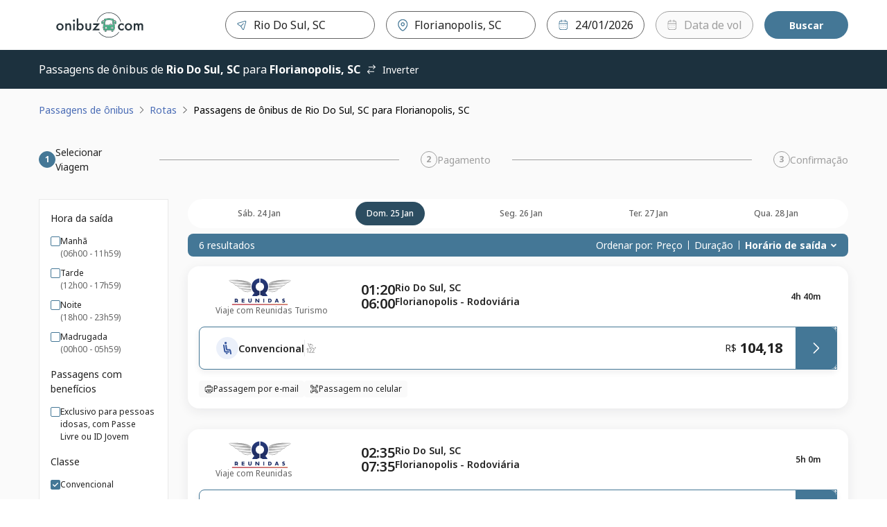

--- FILE ---
content_type: text/html; charset=utf-8
request_url: https://passagens.onibuz.com/onibus/rio-do-sul-sc/florianopolis-sc?departureDate=2023-03-25
body_size: 74313
content:
<!DOCTYPE html><html lang="pt-BR"><head><meta charSet="utf-8" data-next-head=""/><meta name="viewport" content="minimum-scale=1, initial-scale=1, width=device-width, shrink-to-fit=no, viewport-fit=cover" data-next-head=""/><script id="script-head-1" src="https://accounts.google.com/gsi/client" type="text/javascript" defer="" async=""></script><title data-testid="head-title" data-next-head="">Ônibus de Rio Do Sul, SC para Florianópolis, SC | Onibuz</title><meta name="robots" content="noindex, nofollow" data-next-head=""/><meta property="og:description" content="Compre online sua passagem de ônibus de {{ search.origin.cityName }} ({{ search.origin.terminalName }}) para {{ search.destination.cityName }} ({{ search.destination.terminalName }}) na Onibuz ✓Compare preços e horários ✓Rápido, fácil e seguro" data-next-head=""/><meta property="og:image" content="https://static.clickbus.com/live/WL/social-wl.jpg" data-next-head=""/><meta property="og:site_name" content="Onibuz" data-next-head=""/><meta property="og:title" content="Ônibus de Rio Do Sul, SC para Florianopolis, SC | Onibuz" data-next-head=""/><meta property="og:type" content="website" data-next-head=""/><meta property="og:url" content="https://www.clickbus.com.br/onibus/rio-do-sul-sc/florianopolis-sc" data-next-head=""/><meta name="description" content="Compre online sua passagem de ônibus de {{ search.origin.cityName }} ({{ search.origin.terminalName }}) para {{ search.destination.cityName }} ({{ search.destination.terminalName }}) na Onibuz ✓Compare preços e horários ✓Rápido, fácil e seguro" data-next-head=""/><meta name="twitter:card" content="summary" data-next-head=""/><meta name="twitter:image" content="https://static.clickbus.com/live/WL/social-wl.jpg" data-next-head=""/><meta name="twitter:title" content="Ônibus de Rio Do Sul, SC para Florianopolis, SC | Onibuz" data-next-head=""/><meta name="twitter:url" content="https://www.clickbus.com.br/onibus/rio-do-sul-sc/florianopolis-sc" data-next-head=""/><meta name="twitter:description" content="Compre online sua passagem de ônibus de Rio Do Sul, SC para Florianopolis, SC na Onibuz! 🚌 Compare preços e horários. Fácil, rápido e seguro." data-next-head=""/><link href="https://www.clickbus.com.br/onibus/rio-do-sul-sc/florianopolis-sc" rel="canonical" data-next-head=""/><link href="https://static.clickbus.com/live/whitelabel/onibuz/favicon-32x32.png" rel="icon" type="image/x-icon" data-next-head=""/><link rel="preload" href="https://static.clickbus.com/live/travel-company-logos/reunidas.svg" as="image" data-next-head=""/><link rel="preload" href="/_next/static/media/1755441e3a2fa970-s.p.woff2" as="font" type="font/woff2" crossorigin="anonymous" data-next-font="size-adjust"/><link rel="preload" href="/_next/static/css/db68e9e28e318f8c.css" as="style"/><script id="script-head-0" type="text/javascript"> (function(h,o,u,n,d) { h=h[d]=h[d]||{q:[],onReady:function(c){h.q.push(c)}}; d=o.createElement(u);d.defer=1;d.src=n; n=o.getElementsByTagName(u)[0];n.parentNode.insertBefore(d,n); })(window,document,'script','https://www.datadoghq-browser-agent.com/datadog-logs-v4.js','DD_LOGS'); DD_LOGS.onReady(function() { const regex = /(bot|google|facebook|bing|whatsapp|skype|curl|wget|python|crawler|headless)/i; const sampleRate = !navigator.userAgent || regex.test(navigator.userAgent) ? 0 : 50; if (sampleRate) { DD_LOGS.init({ site: 'datadoghq.com', clientToken: 'pub36a3f3f0f59090f513be5ab56b48c748', env: 'live', service: 'clickbus-frontend-responsive', version: '0.202.2-live', forwardErrorsToLogs: true, sessionSampleRate: sampleRate, beforeSend: (log) => { const {error, message} = log; const isUnleashError = (typeof message === 'string' && message.includes('Unleash')); const isBotError = (typeof message === 'string' && message.includes('Object Not Found Matching')); const isUncaughtError = (typeof message === 'string' && message.includes('Uncaught')); if (error && (error.origin === 'network' || isUnleashError || isBotError || isUncaughtError)) { return false; } } }); const cookies = document.cookie.split('; '); const sessionId = cookies.filter(cookieText => cookieText.includes('x-customer-session-id')).map(text => text.replace('x-customer-session-id=', '')).join(''); DD_LOGS.addLoggerGlobalContext('x-customer-session-id', sessionId); } }) </script><script id="vwoCode" type="text/javascript" strategy="beforeInteractive">window._vwo_code || (function() { var account_id=1122732, version=2.1, settings_tolerance=2000, hide_element='body', hide_element_style = 'opacity:0 !important;filter:alpha(opacity=0) !important;background:none !important;transition:none !important;', /* DO NOT EDIT BELOW THIS LINE */ f=false,w=window,d=document,v=d.querySelector('#vwoCode'),cK='_vwo_'+account_id+'_settings',cc={};try{var c=JSON.parse(localStorage.getItem('_vwo_'+account_id+'_config'));cc=c&&typeof c==='object'?c:{}}catch(e){}var stT=cc.stT==='session'?w.sessionStorage:w.localStorage;code={nonce:v&&v.nonce,use_existing_jquery:function(){return typeof use_existing_jquery!=='undefined'?use_existing_jquery:undefined},library_tolerance:function(){return typeof library_tolerance!=='undefined'?library_tolerance:undefined},settings_tolerance:function(){return cc.sT||settings_tolerance},hide_element_style:function(){return'{'+(cc.hES||hide_element_style)+'}'},hide_element:function(){if(performance.getEntriesByName('first-contentful-paint')[0]){return''}return typeof cc.hE==='string'?cc.hE:hide_element},getVersion:function(){return version},finish:function(e){if(!f){f=true;var t=d.getElementById('_vis_opt_path_hides');if(t)t.parentNode.removeChild(t);if(e)(new Image).src='https://dev.visualwebsiteoptimizer.com/ee.gif?a='+account_id+e}},finished:function(){return f},addScript:function(e){var t=d.createElement('script');t.type='text/javascript';if(e.src){t.src=e.src}else{t.text=e.text}v&&t.setAttribute('nonce',v.nonce);d.getElementsByTagName('head')[0].appendChild(t)},load:function(e,t){var n=this.getSettings(),i=d.createElement('script'),r=this;t=t||{};if(n){i.textContent=n;d.getElementsByTagName('head')[0].appendChild(i);if(!w.VWO||VWO.caE){stT.removeItem(cK);r.load(e)}}else{var o=new XMLHttpRequest;o.open('GET',e,true);o.withCredentials=!t.dSC;o.responseType=t.responseType||'text';o.onload=function(){if(t.onloadCb){return t.onloadCb(o,e)}if(o.status===200||o.status===304){w._vwo_code.addScript({text:o.responseText})}else{w._vwo_code.finish('&e=loading_failure:'+e)}};o.onerror=function(){if(t.onerrorCb){return t.onerrorCb(e)}w._vwo_code.finish('&e=loading_failure:'+e)};o.send()}},getSettings:function(){try{var e=stT.getItem(cK);if(!e){return}e=JSON.parse(e);if(Date.now()>e.e){stT.removeItem(cK);return}return e.s}catch(e){return}},init:function(){if(d.URL.indexOf('__vwo_disable__')>-1)return;var e=this.settings_tolerance();w._vwo_settings_timer=setTimeout(function(){w._vwo_code.finish();stT.removeItem(cK)},e);var t;if(this.hide_element()!=='body'){t=d.createElement('style');var n=this.hide_element(),i=n?n+this.hide_element_style():'',r=d.getElementsByTagName('head')[0];t.setAttribute('id','_vis_opt_path_hides');v&&t.setAttribute('nonce',v.nonce);t.setAttribute('type','text/css');if(t.styleSheet)t.styleSheet.cssText=i;else t.appendChild(d.createTextNode(i));r.appendChild(t)}else{t=d.getElementsByTagName('head')[0];var i=d.createElement('div');i.style.cssText='z-index: 2147483647 !important;position: fixed !important;left: 0 !important;top: 0 !important;width: 100% !important;height: 100% !important;background: white !important;';i.setAttribute('id','_vis_opt_path_hides');i.classList.add('_vis_hide_layer');t.parentNode.insertBefore(i,t.nextSibling)}var o=window._vis_opt_url||d.URL,s='https://dev.visualwebsiteoptimizer.com/j.php?a='+account_id+'&u='+encodeURIComponent(o)+'&vn='+version;if(w.location.search.indexOf('_vwo_xhr')!==-1){this.addScript({src:s})}else{this.load(s+'&x=true')}}};w._vwo_code=code;code.init();})();(function(){var i=window;function t(){if(i._vwo_code){var e=t.hidingStyle=document.getElementById('_vis_opt_path_hides')||t.hidingStyle;if(!i._vwo_code.finished()&&!_vwo_code.libExecuted&&(!i.VWO||!VWO.dNR)){if(!document.getElementById('_vis_opt_path_hides')){document.getElementsByTagName('head')[0].appendChild(e)}requestAnimationFrame(t)}}}t()})();</script><script id="script-cms-0" type="application/ld+json" data-testid="head-script" data-next-head="">{ "@context": "https://schema.org/", "@type": "Product", "name": "Ônibus de Rio Do Sul, SC para Florianopolis, SC", "offers": { "@type": "AggregateOffer", "url": "https://www.clickbus.com.br/onibus/rio-do-sul-sc/florianopolis-sc", "priceCurrency": "BRL", "lowPrice": "104.18", "highPrice": "138.82", "offerCount": "6" }, "brand": "Onibuz", "description": "Viagem de ônibus partindo de Rio Do Sul, SC com destino à Florianopolis, SC" }</script><style>
      html {
        line-height: 1.5;
        -webkit-text-size-adjust: 100%;
        font-family: Rubik, sans-serif, system-ui;
        -webkit-font-smoothing: antialiased;
        text-rendering: optimizeLegibility;
        -moz-osx-font-smoothing: grayscale;
        touch-action: manipulation;
        font-size: 16px;
      }
      body {
        position: relative;
        min-height: 100%;
        font-feature-settings: 'kern';
        color: rgba(0, 0, 0, 0.8);
        &:has(* > .spinner-load) {
          overflow: hidden !important;
        }
      }
      *,
      *::before,
      *::after {
        border-width: 0;
        border-style: solid;
        box-sizing: border-box;
      }
      a {
        opacity: 1;
      }
      a:hover {
        opacity: 0.85;
        transition: 'ease all 400ms';
      }
      main {
        display: block;
      }
      a {
        background-color: transparent;
        color: inherit;
        text-decoration: inherit;
        cursor: pointer;
      }
      abbr[title] {
        border-bottom: none;
        text-decoration: underline;
        -webkit-text-decoration: underline dotted;
        text-decoration: underline dotted;
      }
      b,
      strong {
        font-weight: bold;
      }
      small {
        font-size: 80%;
      }
      sub,
      sup {
        font-size: 75%;
        line-height: 0;
        position: relative;
        vertical-align: baseline;
      }
      sub {
        bottom: -0.25em;
      }
      sup {
        top: -0.5em;
      }
      img {
        border-style: none;
      }
      button,
      input,
      optgroup,
      select,
      textarea {
        font-family: inherit;
        font-size: 100%;
        line-height: 1.15;
        margin: 0;
      }
      button,
      input {
        overflow: visible;
      }
      button,
      select {
        text-transform: none;
      }
      button::-moz-focus-inner,
      [type='button']::-moz-focus-inner,
      [type='reset']::-moz-focus-inner,
      [type='submit']::-moz-focus-inner {
        border-style: none;
        padding: 0;
      }
      fieldset {
        padding: 0.35rem 0.75rem 0.625rem;
      }
      legend {
        box-sizing: border-box;
        color: inherit;
        display: table;
        max-width: 100%;
        padding: 0;
        white-space: normal;
      }
      progress {
        vertical-align: baseline;
      }
      textarea {
        overflow: auto;
      }
      [type='checkbox'],
      [type='radio'] {
        box-sizing: border-box;
        padding: 0;
      }
      [type='number']::-webkit-inner-spin-button,
      [type='number']::-webkit-outer-spin-button {
        -webkit-appearance: none !important;
      }
      input[type='number'] {
        -moz-appearance: textfield;
      }
      [type='search'] {
        -webkit-appearance: textfield;
        outline-offset: -2px;
      }
      [type='search']::-webkit-search-decoration {
        -webkit-appearance: none !important;
      }
      ::-webkit-file-upload-button {
        -webkit-appearance: button;
        font: inherit;
      }
      details {
        display: block;
      }
      summary {
        display: list-item;
      }
      template {
        display: none;
      }
      [hidden] {
        display: none !important;
      }
      body,
      blockquote,
      dl,
      dd,
      h1,
      h2,
      h3,
      h4,
      h5,
      h6,
      hr,
      figure,
      p,
      pre {
        margin: 0;
      }
      button {
        background: transparent;
        padding: 0;
      }
      fieldset {
        margin: 0;
        padding: 0;
      }
      ol,
      ul {
        margin: 0;
        padding: 0;
        list-style: none;
      }
      textarea {
        resize: vertical;
      }
      button,
      [role='button'] {
        cursor: pointer;
      }
      button::-moz-focus-inner {
        border: 0 !important;
      }
      table {
        border-collapse: collapse;
      }
      h1,
      h2,
      h3,
      h4,
      h5,
      h6 {
        font-size: inherit;
        font-weight: inherit;
      }
      button,
      input,
      optgroup,
      select,
      textarea {
        padding: 0;
        line-height: inherit;
        color: inherit;
      }
      button:disabled,
      input:disabled,
      optgroup:disabled,
      select:disabled,
      textarea:disabled {
        cursor: not-allowed;
      }
      [data-js-focus-visible] :focus:not([data-focus-visible-added]) {
        outline: none;
        box-shadow: none;
      }
      :focus-visible {
        outline: 2px solid #5e9ed6;
      }
      @supports (selector(:has(.body-with-overflow-hidden))) {
        body:has(.body-with-overflow-hidden) {
          overflow: hidden;
        }
      }
    </style><style id="stitches">--sxs{--sxs:0 t-jeTEaQ t-gHagEW t-kcZpR t-gylgEp t-ijVhDw t-bLTFt t-hLyVpf t-grPNFf t-dRCagV t-egpjih t-bHHpcT t-drRRLL t-eywvFc t-bEESEF t-dRmGxL t-ctHJMX t-dKRbii t-ketVAd t-eHvTaX t-eVItra t-fxjhPb t-guRBAD t-lgqrrH t-hOaBsV t-jHXtSm t-umFmA t-ctrAgq t-PBcWa t-dGBtoh t-ngzMV t-jZNaWL t-hInwQb t-etmTdw t-iXRoGS t-ieAhbp t-iopyco t-bwoNTf t-jsWbZj t-kcrOPu t-ixmzkp t-eYDqed t-fRHpzY t-cwrMvn t-rRaIp t-kCytko t-gssMLk t-ktWGJr t-eCGfBk t-XTOFp t-gBvZIi t-bFzxYx t-ilswIL t-edHNDx t-bvleTK t-esOoAO t-hngliq t-fQwkdw t-cqJPMB t-iYbZzR t-eeTJAS t-dHhwIp t-gvNiaU t-knIbhC t-dcSDyT t-cUXQqV t-bxezvs t-gcGGYX t-dxTsTl t-kZhDPa t-ihASuJ t-RNtiN t-eVIEiY t-eOsadC t-fNhDpa t-cDtrXs t-fVaDVf t-dTnkyG t-cHTLgR}@media{:root,.t-jeTEaQ{--colors-current:currentColor;--colors-disabledText:rgba(0, 0, 0, 0.6);--colors-disabledBackground:#EBEBEB;--colors-disabledBorder:rgba(0, 0, 0, 0.16);--colors-disabledInputBackground:#f4f4f4;--colors-platinum:#E3E3E3;--colors-dark:rgba(0, 0, 0, 0.7);--colors-priceLowfare:#FF5A4B;--colors-primary100:#F8F0FF;--colors-primary200:#E1C1FF;--colors-primary400:#B464FF;--colors-primary500:#A528FF;--colors-primary600:#8629CC;--colors-primary800:#431466;--colors-secondary100:#FFFAE6;--colors-secondary200:#FEE999;--colors-secondary500:#FFC800;--colors-secondary600:#A37F00;--colors-secondary800:#695300;--colors-tertiaryDarkest:#2C0032;--colors-tertiaryDark:#4B0055;--colors-tertiaryMedium:#6E007D;--colors-tertiaryLight:#C599CB;--colors-tertiaryLightest:#F1E6F2;--colors-whiteAlpha:rgba(255, 255, 255, 0.6);--colors-neutralBlack100:#9F9F9F;--colors-neutralBlack200:#767676;--colors-neutralBlack300:#636363;--colors-neutralBlack400:#525252;--colors-neutralBlack500:#222222;--colors-neutralBlack600:#000000;--colors-neutralWhite100:#FFFFFF;--colors-neutralWhite200:#FAFAFA;--colors-neutralWhite300:#F5F5F5;--colors-neutralWhite400:#E9E9E9;--colors-neutralWhite500:#D0D0D0;--colors-neutralWhite600:#C4C4C4;--colors-neutralSkeleton:linear-gradient(92deg, #F4F4F4 0%, #F4F4F4 49%, #FFFF 50%, #F4F4F4 75%, #F4F4F4 100%);--colors-success100:#D1EDD1;--colors-success200:#92D191;--colors-success500:#55B254;--colors-success600:#397239;--colors-success800:#2B522B;--colors-error100:#FFDDDF;--colors-error200:#FFBEB7;--colors-error500:#E31600;--colors-error600:#BA1300;--colors-error800:#66251E;--colors-warning100:#FdF1DC;--colors-warning200:#F5D3A3;--colors-warning500:#F2920D;--colors-warning700:#A85B00;--colors-warning800:#633B03;--colors-info800:#152852;--colors-info600:#22448B;--colors-info500:#4B6DB6;--colors-info200:#AEC1EB;--colors-info100:#EBF0FA;--fontSizes-xxxxs:0.625rem;--fontSizes-xxxs:0.75rem;--fontSizes-xxs:0.875rem;--fontSizes-xs:1rem;--fontSizes-sm:1.25rem;--fontSizes-md:1.5rem;--fontSizes-lg:2rem;--fontSizes-xl:2.5rem;--fontSizes-xxl:3rem;--fontSizes-xxxl:3.5rem;--fontSizes-xxxxl:4.5rem;--fontSizes-xxxxxl:7rem;--sizes-xxs:0.5rem;--sizes-xs:0.875rem;--sizes-sm:1rem;--sizes-md:1.5rem;--sizes-lg:2rem;--sizes-xl:3rem;--sizes-xxl:3.5rem;--sizes-1px:0.063rem;--sizes-2px:0.125rem;--sizes-4px:0.25rem;--sizes-6px:0.375rem;--sizes-8px:0.5rem;--sizes-10px:0.625rem;--sizes-12px:0.75rem;--sizes-14px:0.875rem;--sizes-16px:1rem;--sizes-18px:1.125rem;--sizes-20px:1.25rem;--sizes-22px:1.375rem;--sizes-24px:1.5rem;--sizes-26px:1.625rem;--sizes-28px:1.75rem;--sizes-30px:1.875rem;--sizes-32px:2rem;--sizes-40px:2.5rem;--sizes-42px:2.625rem;--sizes-48px:3rem;--sizes-56px:3.5rem;--sizes-64px:4rem;--sizes-80px:5rem;--sizes-96px:6rem;--sizes-120px:7.5rem;--sizes-160px:10rem;--sizes-200px:12.5rem;--shadows-level1:0 4px 8px rgba(42,43,45,0.08);--shadows-level2:0 8px 24px rgba(42,43,45,0.08);--shadows-level3:0 16px 32px rgba(42,43,45,0.08);--shadows-level4:0 16px 46px rgba(42,43,45,0.08);--shadows-card:0px 4px 16px 0px rgba(42, 43, 45, 0.08);--radii-xxs:2px;--radii-xs:4px;--radii-sm:8px;--radii-md:16px;--radii-lg:20px;--radii-pill:999px;--radii-circular:50%;--fontWeights-thin:100;--fontWeights-light:300;--fontWeights-book:400;--fontWeights-medium:500;--fontWeights-semibold:600;--fontWeights-bold:700;--fontWeights-black:900;--borderWidths-hairline:1px;--borderWidths-thin:2px;--borderWidths-thick:4px;--borderWidths-heavy:8px;--opacities-semiTransparents:0.16;--opacities-light:0.24;--opacities-medium:0.32;--opacities-intense:0.64;--space-0:0;--space-1:0.25rem;--space-2:0.5rem;--space-3:1rem;--space-4:1.5rem;--space-5:2rem;--space-6:2.5rem;--space-7:3rem;--space-8:4rem;--space-9:5rem;--space-10:7.5rem;--space-11:10rem;--space-12:12.5rem;--space-px:1px;--space-1px:0.063rem;--space-2px:0.125rem;--space-4px:0.25rem;--space-6px:0.375rem;--space-8px:0.5rem;--space-10px:0.625rem;--space-12px:0.75rem;--space-14px:0.875rem;--space-16px:1rem;--space-18px:1.125rem;--space-20px:1.25rem;--space-22px:1.375rem;--space-24px:1.5rem;--space-26px:1.625rem;--space-28px:1.75rem;--space-30px:1.875rem;--space-32px:2rem;--space-40px:2.5rem;--space-42px:2.625rem;--space-48px:3rem;--space-56px:3.5rem;--space-64px:4rem;--space-80px:5rem;--space-96px:6rem;--space-120px:7.5rem;--space-160px:10rem;--space-200px:12.5rem;--lineHeights-auto:normal;--lineHeights-baseline:100%;--lineHeights-tight:130%;--lineHeights-medium:140%;--lineHeights-large:150%;--lineHeights-xlarge:175%;--lineHeights-xxlarge:210%;--fonts-NotoSans:Noto Sans}.t-gHagEW{--colors-primary100:#FFF2EB;--colors-primary200:#FFF2EB;--colors-primary400:#FFB792;--colors-primary500:#FA7A38;--colors-primary600:#C7571D;--colors-primary800:#612100;--colors-secondary100:#E8EDFF;--colors-secondary200:#3A4C92;--colors-secondary500:#12416D;--colors-secondary600:#111C48;--colors-secondary800:#0A1339;--colors-tertiaryDarkest:#612100;--colors-tertiaryDark:#C7571D;--colors-tertiaryMedium:#FA7A38;--colors-tertiaryLight:#FFB792;--colors-tertiaryLightest:#FFF2EB}.t-kcZpR{--colors-primary100:#adbbef;--colors-primary200:#adbbef;--colors-primary400:#8397e6;--colors-primary500:#1a3084;--colors-primary600:#0d1844;--colors-primary800:#050919;--colors-secondary100:#ffffff;--colors-secondary200:#f6fbf8;--colors-secondary500:#5dc988;--colors-secondary600:#36a361;--colors-secondary800:#297c4a;--colors-tertiaryDarkest:#050919;--colors-tertiaryDark:#0d1844;--colors-tertiaryMedium:#1a3084;--colors-tertiaryLight:#8397e6;--colors-tertiaryLightest:#adbbef}.t-gylgEp{--colors-primary100:#d7f4e2;--colors-primary200:#49be85;--colors-primary400:#136544;--colors-primary500:#136544;--colors-primary600:#104430;--colors-primary800:#08261b;--colors-secondary100:#8de9c4;--colors-secondary200:#62e1ae;--colors-secondary500:#136544;--colors-secondary600:#062418;--colors-secondary800:#000000;--colors-tertiaryDarkest:#08261b;--colors-tertiaryDark:#104430;--colors-tertiaryMedium:#136544;--colors-tertiaryLight:#136544;--colors-tertiaryLightest:#49be85}.t-ijVhDw{--colors-primary100:#c6cbeb;--colors-primary200:#c6cbeb;--colors-primary400:#a1a8dd;--colors-primary500:#2f3984;--colors-primary600:#1a204b;--colors-primary800:#0d1025;--colors-secondary100:#fff4c8;--colors-secondary200:#ffeb96;--colors-secondary500:#c9a300;--colors-secondary600:#7c6400;--colors-secondary800:#493b00;--colors-tertiaryDarkest:#0d1025;--colors-tertiaryDark:#1a204b;--colors-tertiaryMedium:#2f3984;--colors-tertiaryLight:#a1a8dd;--colors-tertiaryLightest:#c6cbeb}.t-bLTFt{--colors-primary100:#CECDCE;--colors-primary200:#CECDCE;--colors-primary400:#6A686B;--colors-primary500:#070308;--colors-primary600:#050206;--colors-primary800:#040104;--colors-secondary100:#F9E6D6;--colors-secondary200:#F9E6D6;--colors-secondary500:#EAB387;--colors-secondary600:#D4813F;--colors-secondary800:#A3602B;--colors-tertiaryDarkest:#040104;--colors-tertiaryDark:#050206;--colors-tertiaryMedium:#070308;--colors-tertiaryLight:#6A686B;--colors-tertiaryLightest:#CECDCE}.t-hLyVpf{--colors-primary100:#CCD5EF;--colors-primary200:#6683CB;--colors-primary400:#0033A0;--colors-primary500:#0033A0;--colors-primary600:#00257C;--colors-primary800:#001856;--colors-secondary100:#DCADFF;--colors-secondary200:#F6EBFF;--colors-secondary500:#CCB8E8;--colors-secondary600:#A528FF;--colors-secondary800:#8629CC;--colors-tertiaryDarkest:#001856;--colors-tertiaryDark:#00257C;--colors-tertiaryMedium:#0033A0;--colors-tertiaryLight:#0033A0;--colors-tertiaryLightest:#6683CB}.t-grPNFf{--colors-primary100:#e5eef3;--colors-primary200:#e5eef3;--colors-primary400:#c2d7e3;--colors-primary500:#447796;--colors-primary600:#2c4d61;--colors-primary800:#1c313e;--colors-secondary100:#f2fbf9;--colors-secondary200:#caf0e6;--colors-secondary500:#35ba96;--colors-secondary600:#247e65;--colors-secondary800:#185645;--colors-tertiaryDarkest:#1c313e;--colors-tertiaryDark:#2c4d61;--colors-tertiaryMedium:#447796;--colors-tertiaryLight:#c2d7e3;--colors-tertiaryLightest:#e5eef3}.t-dRCagV{--colors-primary100:#C7D0FF;--colors-primary200:#919fef;--colors-primary400:#919fef;--colors-primary500:#101f72;--colors-primary600:#101f72;--colors-primary800:#101f72;--colors-secondary100:#98fdc5;--colors-secondary200:#98fdc5;--colors-secondary500:#66fca9;--colors-secondary600:#029544;--colors-secondary800:#004921;--colors-tertiaryDarkest:#101f72;--colors-tertiaryDark:#101f72;--colors-tertiaryMedium:#101f72;--colors-tertiaryLight:#919fef;--colors-tertiaryLightest:#919fef}.t-egpjih{--colors-primary100:#F6EBFF;--colors-primary200:#F6EBFF;--colors-primary400:#DCADFF;--colors-primary500:#A528FF;--colors-primary600:#8629CC;--colors-primary800:#431466;--colors-secondary100:#FFFAE6;--colors-secondary200:#FEE999;--colors-secondary500:#FFC800;--colors-secondary600:#A37F00;--colors-secondary800:#695300;--colors-tertiaryDarkest:#431466;--colors-tertiaryDark:#8629CC;--colors-tertiaryMedium:#A528FF;--colors-tertiaryLight:#DCADFF;--colors-tertiaryLightest:#F6EBFF}.t-bHHpcT{--colors-primary100:#79e8bc;--colors-primary200:#79e8bc;--colors-primary400:#4de1a7;--colors-primary500:#0e5539;--colors-primary600:#03130c;--colors-primary800:#000000;--colors-secondary100:#79e8bc;--colors-secondary200:#4de1a7;--colors-secondary500:#0e5539;--colors-secondary600:#03130c;--colors-secondary800:#000000;--colors-tertiaryDarkest:#000000;--colors-tertiaryDark:#03130c;--colors-tertiaryMedium:#0e5539;--colors-tertiaryLight:#4de1a7;--colors-tertiaryLightest:#79e8bc}.t-drRRLL{--colors-primary100:#E4E5F2;--colors-primary200:#E4E5F2;--colors-primary400:#adb1d7;--colors-primary500:#696fb5;--colors-primary600:#4A5096;--colors-primary800:#3d427c;--colors-secondary100:#d5dfeb;--colors-secondary200:#8fabcb;--colors-secondary500:#4d77a8;--colors-secondary600:#2c4562;--colors-secondary800:#0c131c;--colors-tertiaryDarkest:#3d427c;--colors-tertiaryDark:#4A5096;--colors-tertiaryMedium:#696fb5;--colors-tertiaryLight:#adb1d7;--colors-tertiaryLightest:#E4E5F2}.t-eywvFc{--colors-primary100:#FEFFFF;--colors-primary200:#FDEFE8;--colors-primary400:#ED702D;--colors-primary500:#ED702D;--colors-primary600:#BD4C10;--colors-primary800:#8E390C;--colors-secondary100:#ffffff;--colors-secondary200:#FFFFFF;--colors-secondary500:#FEE5CC;--colors-secondary600:#FF8000;--colors-secondary800:#B25900;--colors-tertiaryDarkest:#8E390C;--colors-tertiaryDark:#BD4C10;--colors-tertiaryMedium:#ED702D;--colors-tertiaryLight:#ED702D;--colors-tertiaryLightest:#FDEFE8}.t-bEESEF{--colors-primary100:#CED8E3;--colors-primary200:#CED8E3;--colors-primary400:#6F8AA8;--colors-primary500:#133C6A;--colors-primary600:#0C2D52;--colors-primary800:#071E38;--colors-secondary100:#E4E4E4;--colors-secondary200:#AFAFAF;--colors-secondary500:#7A7A7A;--colors-secondary600:#5C5C5C;--colors-secondary800:#3D3D3D;--colors-tertiaryDarkest:#071E38;--colors-tertiaryDark:#0C2D52;--colors-tertiaryMedium:#133C6A;--colors-tertiaryLight:#6F8AA8;--colors-tertiaryLightest:#CED8E3}.t-dRmGxL{--colors-primary100:#FFF7D0;--colors-primary200:#FFF7D0;--colors-primary400:#FFE478;--colors-primary500:#FFCC29;--colors-primary600:#BF9C19;--colors-primary800:#806A0D;--colors-secondary100:#D7D6D7;--colors-secondary200:#878586;--colors-secondary500:#373435;--colors-secondary600:#292728;--colors-secondary800:#1C1A1B;--colors-tertiaryDarkest:#806A0D;--colors-tertiaryDark:#BF9C19;--colors-tertiaryMedium:#FFCC29;--colors-tertiaryLight:#FFE478;--colors-tertiaryLightest:#FFF7D0}.t-ctHJMX{--colors-primary100:#ffffff;--colors-primary200:#ffffff;--colors-primary400:#fdece2;--colors-primary500:#f36f21;--colors-primary600:#bd4c0a;--colors-primary800:#8c3907;--colors-secondary100:#ffffff;--colors-secondary200:#fdece2;--colors-secondary500:#f36f21;--colors-secondary600:#bd4c0a;--colors-secondary800:#8c3907;--colors-tertiaryDarkest:#8c3907;--colors-tertiaryDark:#bd4c0a;--colors-tertiaryMedium:#f36f21;--colors-tertiaryLight:#fdece2;--colors-tertiaryLightest:#ffffff}.t-dKRbii{--colors-primary100:#ffffff;--colors-primary200:#ffffff;--colors-primary400:#fdece2;--colors-primary500:#f36f21;--colors-primary600:#bd4c0a;--colors-primary800:#8c3907;--colors-secondary100:#ffffff;--colors-secondary200:#fceed6;--colors-secondary500:#efa118;--colors-secondary600:#ae730c;--colors-secondary800:#7e5308;--colors-tertiaryDarkest:#8c3907;--colors-tertiaryDark:#bd4c0a;--colors-tertiaryMedium:#f36f21;--colors-tertiaryLight:#fdece2;--colors-tertiaryLightest:#ffffff}.t-ketVAd{--colors-primary100:#9daec6;--colors-primary200:#7d93b3;--colors-primary400:#253040;--colors-primary500:#253040;--colors-primary600:#080b0f;--colors-primary800:#000000;--colors-secondary100:#f7d7ce;--colors-secondary200:#fbe9e4;--colors-secondary500:#f4c5b8;--colors-secondary600:#c4401d;--colors-secondary800:#812a13;--colors-tertiaryDarkest:#000000;--colors-tertiaryDark:#080b0f;--colors-tertiaryMedium:#253040;--colors-tertiaryLight:#253040;--colors-tertiaryLightest:#7d93b3}.t-eHvTaX{--colors-primary100:#F9C8CE;--colors-primary200:#EF6B7B;--colors-primary400:#EC465A;--colors-primary500:#E71D36;--colors-primary600:#8B1116;--colors-primary800:#8B1116;--colors-secondary100:#CB152B;--colors-secondary200:#F3909C;--colors-secondary500:#EF6B7B;--colors-secondary600:#CB152B;--colors-secondary800:#8B1116;--colors-tertiaryDarkest:#8B1116;--colors-tertiaryDark:#8B1116;--colors-tertiaryMedium:#E71D36;--colors-tertiaryLight:#EC465A;--colors-tertiaryLightest:#EF6B7B}.t-eVItra{--colors-primary100:#b5d1f2;--colors-primary200:#b5d1f2;--colors-primary400:#8ab6ea;--colors-primary500:#194f90;--colors-primary600:#0d2b4e;--colors-primary800:#061323;--colors-secondary100:#b3f0ff;--colors-secondary200:#80e6ff;--colors-secondary500:#0091b3;--colors-secondary600:#005366;--colors-secondary800:#002933;--colors-tertiaryDarkest:#061323;--colors-tertiaryDark:#0d2b4e;--colors-tertiaryMedium:#194f90;--colors-tertiaryLight:#8ab6ea;--colors-tertiaryLightest:#b5d1f2}.t-fxjhPb{--colors-primary100:#ECD4E1;--colors-primary200:#ECD4E1;--colors-primary400:#C380A3;--colors-primary500:#963166;--colors-primary600:#73224D;--colors-primary800:#4F1533;--colors-secondary100:#DED1D7;--colors-secondary200:#997588;--colors-secondary500:#C380A3;--colors-secondary600:#3F142A;--colors-secondary800:#2B0C1C;--colors-tertiaryDarkest:#4F1533;--colors-tertiaryDark:#73224D;--colors-tertiaryMedium:#963166;--colors-tertiaryLight:#C380A3;--colors-tertiaryLightest:#ECD4E1}.t-guRBAD{--colors-primary100:#ffffff;--colors-primary200:#fdfaf0;--colors-primary400:#eebd34;--colors-primary500:#eebd34;--colors-primary600:#c59510;--colors-primary800:#95710c;--colors-secondary100:#e7a0a2;--colors-secondary200:#ecb5b6;--colors-secondary500:#e28c8d;--colors-secondary600:#832022;--colors-secondary800:#451012;--colors-tertiaryDarkest:#95710c;--colors-tertiaryDark:#c59510;--colors-tertiaryMedium:#eebd34;--colors-tertiaryLight:#eebd34;--colors-tertiaryLightest:#fdfaf0}.t-lgqrrH{--colors-primary100:#FBCCD9;--colors-primary200:#FBCCD9;--colors-primary400:#DF9322;--colors-primary500:#d6a901;--colors-primary600:#D6A901;--colors-primary800:#6B552E;--colors-secondary100:#D7D4D6;--colors-secondary200:#514844;--colors-secondary500:#362F27;--colors-secondary600:#302C22;--colors-secondary800:#181C13;--colors-tertiaryDarkest:#6B552E;--colors-tertiaryDark:#D6A901;--colors-tertiaryMedium:#d6a901;--colors-tertiaryLight:#DF9322;--colors-tertiaryLightest:#FBCCD9}.t-hOaBsV{--colors-primary100:#f5a8a9;--colors-primary200:#f5a8a9;--colors-primary400:#f1797b;--colors-primary500:#900f11;--colors-primary600:#4a0708;--colors-primary800:#1c0203;--colors-secondary100:#f5ccd3;--colors-secondary200:#eda1ae;--colors-secondary500:#a51e36;--colors-secondary600:#641220;--colors-secondary800:#390a12;--colors-tertiaryDarkest:#1c0203;--colors-tertiaryDark:#4a0708;--colors-tertiaryMedium:#900f11;--colors-tertiaryLight:#f1797b;--colors-tertiaryLightest:#f5a8a9}.t-jHXtSm{--colors-primary100:#c5d0d7;--colors-primary200:#c5d0d7;--colors-primary400:#a7b8c2;--colors-primary500:#41535d;--colors-primary600:#212a2f;--colors-primary800:#0c1011;--colors-secondary100:#aabfe7;--colors-secondary200:#82a1dc;--colors-secondary500:#203d73;--colors-secondary600:#0f1d37;--colors-secondary800:#04080f;--colors-tertiaryDarkest:#0c1011;--colors-tertiaryDark:#212a2f;--colors-tertiaryMedium:#41535d;--colors-tertiaryLight:#a7b8c2;--colors-tertiaryLightest:#c5d0d7}.t-umFmA{--colors-primary100:#febeb8;--colors-primary200:#febeb8;--colors-primary400:#fe8f85;--colors-primary500:#b71001;--colors-primary600:#6a0900;--colors-primary800:#380400;--colors-secondary100:#ffffff;--colors-secondary200:#e4f6fd;--colors-secondary500:#25b7f1;--colors-secondary600:#0c8abd;--colors-secondary800:#09678d;--colors-tertiaryDarkest:#380400;--colors-tertiaryDark:#6a0900;--colors-tertiaryMedium:#b71001;--colors-tertiaryLight:#fe8f85;--colors-tertiaryLightest:#febeb8}.t-ctrAgq{--colors-primary100:#81cfff;--colors-primary200:#81cfff;--colors-primary400:#4ebbfe;--colors-primary500:#005081;--colors-primary600:#002034;--colors-primary800:#000001;--colors-secondary100:#e5eef3;--colors-secondary200:#c2d7e3;--colors-secondary500:#447796;--colors-secondary600:#2c4d61;--colors-secondary800:#1c313e;--colors-tertiaryDarkest:#000001;--colors-tertiaryDark:#002034;--colors-tertiaryMedium:#005081;--colors-tertiaryLight:#4ebbfe;--colors-tertiaryLightest:#81cfff}.t-PBcWa{--colors-primary100:#E5F4FF;--colors-primary200:#E5F4FF;--colors-primary400:#B6DEFF;--colors-primary500:#0077DB;--colors-primary600:#005499;--colors-primary800:#003866;--colors-secondary100:#FFDEC7;--colors-secondary200:#FFB886;--colors-secondary500:#FF6900;--colors-secondary600:#B24A00;--colors-secondary800:#662A00;--colors-tertiaryDarkest:#003866;--colors-tertiaryDark:#005499;--colors-tertiaryMedium:#0077DB;--colors-tertiaryLight:#B6DEFF;--colors-tertiaryLightest:#E5F4FF}.t-dGBtoh{--colors-primary100:#d5daeb;--colors-primary200:#d5daeb;--colors-primary400:#b2bbdb;--colors-primary500:#3e4d84;--colors-primary600:#252e4f;--colors-primary800:#252e4f;--colors-secondary100:#fefefe;--colors-secondary200:#f5d5d4;--colors-secondary500:#ce3330;--colors-secondary600:#8f2321;--colors-secondary800:#661917;--colors-tertiaryDarkest:#252e4f;--colors-tertiaryDark:#252e4f;--colors-tertiaryMedium:#3e4d84;--colors-tertiaryLight:#b2bbdb;--colors-tertiaryLightest:#d5daeb}.t-ngzMV{--colors-primary100:#f4c2cc;--colors-primary200:#f4c2cc;--colors-primary400:#ec97a7;--colors-primary500:#9c1c34;--colors-primary600:#5b101e;--colors-primary800:#2f080f;--colors-secondary100:#9f9f97;--colors-secondary200:#86867d;--colors-secondary500:#1d1d1b;--colors-secondary600:#000000;--colors-secondary800:#000000;--colors-tertiaryDarkest:#2f080f;--colors-tertiaryDark:#5b101e;--colors-tertiaryMedium:#9c1c34;--colors-tertiaryLight:#ec97a7;--colors-tertiaryLightest:#f4c2cc}.t-jZNaWL{--colors-primary100:#d5daeb;--colors-primary200:#d5daeb;--colors-primary400:#b2bbdb;--colors-primary500:#3e4d84;--colors-primary600:#252e4f;--colors-primary800:#151a2d;--colors-secondary100:#f0f1f4;--colors-secondary200:#d2d5df;--colors-secondary500:#606886;--colors-secondary600:#404559;--colors-secondary800:#2a2e3b;--colors-tertiaryDarkest:#151a2d;--colors-tertiaryDark:#252e4f;--colors-tertiaryMedium:#3e4d84;--colors-tertiaryLight:#b2bbdb;--colors-tertiaryLightest:#d5daeb}.t-hInwQb{--colors-primary100:#feffff;--colors-primary200:#fde9e1;--colors-primary400:#f15e22;--colors-primary500:#f15e22;--colors-primary600:#ba3e0b;--colors-primary800:#8a2e08;--colors-secondary100:#fdf2f3;--colors-secondary200:#ffffff;--colors-secondary500:#fbdbdc;--colors-secondary600:#eb2027;--colors-secondary800:#ae0f15;--colors-tertiaryDarkest:#8a2e08;--colors-tertiaryDark:#ba3e0b;--colors-tertiaryMedium:#f15e22;--colors-tertiaryLight:#f15e22;--colors-tertiaryLightest:#fde9e1}.t-etmTdw{--colors-primary100:#97e1fe;--colors-primary200:#97e1fe;--colors-primary400:#65d2fd;--colors-primary500:#016c96;--colors-primary600:#00354a;--colors-primary800:#001017;--colors-secondary100:#97e1fe;--colors-secondary200:#65d2fd;--colors-secondary500:#016c96;--colors-secondary600:#00354a;--colors-secondary800:#001017;--colors-tertiaryDarkest:#001017;--colors-tertiaryDark:#00354a;--colors-tertiaryMedium:#016c96;--colors-tertiaryLight:#65d2fd;--colors-tertiaryLightest:#97e1fe}.t-iXRoGS{--colors-primary100:#ffffff;--colors-primary200:#ffffff;--colors-primary400:#ffffff;--colors-primary500:#6babd8;--colors-primary600:#3387c3;--colors-primary800:#286b9a;--colors-secondary100:#f8f9fb;--colors-secondary200:#d5dfeb;--colors-secondary500:#4d77a8;--colors-secondary600:#345173;--colors-secondary800:#243950;--colors-tertiaryDarkest:#286b9a;--colors-tertiaryDark:#3387c3;--colors-tertiaryMedium:#6babd8;--colors-tertiaryLight:#ffffff;--colors-tertiaryLightest:#ffffff}.t-ieAhbp{--colors-primary100:#FFF2EB;--colors-primary200:#FFF2EB;--colors-primary400:#FFAEB0;--colors-primary500:#ED3237;--colors-primary600:#A91115;--colors-primary800:#650003;--colors-secondary100:#EEEEEE;--colors-secondary200:#3A4C92;--colors-secondary500:#12416D;--colors-secondary600:#222222;--colors-secondary800:#000000;--colors-tertiaryDarkest:#650003;--colors-tertiaryDark:#A91115;--colors-tertiaryMedium:#ED3237;--colors-tertiaryLight:#FFAEB0;--colors-tertiaryLightest:#FFF2EB}.t-iopyco{--colors-primary100:#CCF4EB;--colors-primary200:#CCF4EB;--colors-primary400:#6BD2BC;--colors-primary500:#1BA285;--colors-primary600:#147A64;--colors-primary800:#0E705B;--colors-secondary100:#FCFCFA;--colors-secondary200:#F6F7F1;--colors-secondary500:#EFF0E8;--colors-secondary600:#B3B4AE;--colors-secondary800:#787874;--colors-tertiaryDarkest:#0E705B;--colors-tertiaryDark:#147A64;--colors-tertiaryMedium:#1BA285;--colors-tertiaryLight:#6BD2BC;--colors-tertiaryLightest:#CCF4EB}.t-bwoNTf{--colors-primary100:#BFDBFF;--colors-primary200:#536F96;--colors-primary400:#536F96;--colors-primary500:#355B96;--colors-primary600:#1B3A6A;--colors-primary800:#0E1F38;--colors-secondary100:#BFDBFF;--colors-secondary200:#536F96;--colors-secondary500:#355B96;--colors-secondary600:#1B3A6A;--colors-secondary800:#0E1F38;--colors-tertiaryDarkest:#0E1F38;--colors-tertiaryDark:#1B3A6A;--colors-tertiaryMedium:#355B96;--colors-tertiaryLight:#536F96;--colors-tertiaryLightest:#BFDBFF}.t-jsWbZj{--colors-primary100:#c5d0d7;--colors-primary200:#c5d0d7;--colors-primary400:#a7b8c2;--colors-primary500:#41535d;--colors-primary600:#212a2f;--colors-primary800:#0c1011;--colors-secondary100:#ffffff;--colors-secondary200:#e4f6fd;--colors-secondary500:#25b7f1;--colors-secondary600:#0c8abd;--colors-secondary800:#09678d;--colors-tertiaryDarkest:#0c1011;--colors-tertiaryDark:#212a2f;--colors-tertiaryMedium:#41535d;--colors-tertiaryLight:#a7b8c2;--colors-tertiaryLightest:#c5d0d7}.t-kcrOPu{--colors-primary100:#c3e9ff;--colors-primary200:#90d6fe;--colors-primary400:#007cc3;--colors-primary500:#007cc3;--colors-primary600:#004b76;--colors-primary800:#002a43;--colors-secondary100:#dceef0;--colors-secondary200:#eef7f8;--colors-secondary500:#cbe6e8;--colors-secondary600:#459aa3;--colors-secondary800:#2e676d;--colors-tertiaryDarkest:#002a43;--colors-tertiaryDark:#004b76;--colors-tertiaryMedium:#007cc3;--colors-tertiaryLight:#007cc3;--colors-tertiaryLightest:#90d6fe}.t-ixmzkp{--colors-primary100:#fffefb;--colors-primary200:#fffefb;--colors-primary400:#fff7c7;--colors-primary500:#fbd700;--colors-primary600:#ae9500;--colors-primary800:#7b6900;--colors-secondary100:#ffffff;--colors-secondary200:#fedccc;--colors-secondary500:#ff5300;--colors-secondary600:#b23a00;--colors-secondary800:#7f2900;--colors-tertiaryDarkest:#7b6900;--colors-tertiaryDark:#ae9500;--colors-tertiaryMedium:#fbd700;--colors-tertiaryLight:#fff7c7;--colors-tertiaryLightest:#fffefb}.t-eYDqed{--colors-primary100:#feffff;--colors-primary200:#feffff;--colors-primary400:#feffff;--colors-primary500:#f05c5c;--colors-primary600:#e91515;--colors-primary800:#bb1111;--colors-secondary100:#feffff;--colors-secondary200:#feffff;--colors-secondary500:#f05c5c;--colors-secondary600:#e91515;--colors-secondary800:#bb1111;--colors-tertiaryDarkest:#bb1111;--colors-tertiaryDark:#e91515;--colors-tertiaryMedium:#f05c5c;--colors-tertiaryLight:#feffff;--colors-tertiaryLightest:#feffff}.t-fRHpzY{--colors-primary100:#feffff;--colors-primary200:#feffff;--colors-primary400:#fad5da;--colors-primary500:#e71d36;--colors-primary600:#a51123;--colors-primary800:#770c19;--colors-secondary100:#f5ccd3;--colors-secondary200:#eda1ae;--colors-secondary500:#a51e36;--colors-secondary600:#641220;--colors-secondary800:#390a12;--colors-tertiaryDarkest:#770c19;--colors-tertiaryDark:#a51123;--colors-tertiaryMedium:#e71d36;--colors-tertiaryLight:#fad5da;--colors-tertiaryLightest:#feffff}.t-cwrMvn{--colors-primary100:#fcf3f2;--colors-primary200:#fcf3f2;--colors-primary400:#f2cac9;--colors-primary500:#c1322f;--colors-primary600:#832220;--colors-primary800:#5a1716;--colors-secondary100:#f5ccd3;--colors-secondary200:#eda1ae;--colors-secondary500:#a51e36;--colors-secondary600:#641220;--colors-secondary800:#390a12;--colors-tertiaryDarkest:#5a1716;--colors-tertiaryDark:#832220;--colors-tertiaryMedium:#c1322f;--colors-tertiaryLight:#f2cac9;--colors-tertiaryLightest:#fcf3f2}.t-rRaIp{--colors-primary100:#c2bdeb;--colors-primary200:#c2bdeb;--colors-primary400:#9e97df;--colors-primary500:#312882;--colors-primary600:#1a1647;--colors-primary800:#0c0a20;--colors-secondary100:#c1d4ed;--colors-secondary200:#99b9e2;--colors-secondary500:#275289;--colors-secondary600:#162e4d;--colors-secondary800:#0a1625;--colors-tertiaryDarkest:#0c0a20;--colors-tertiaryDark:#1a1647;--colors-tertiaryMedium:#312882;--colors-tertiaryLight:#9e97df;--colors-tertiaryLightest:#c2bdeb}.t-kCytko{--colors-primary100:#CCCCDA;--colors-primary200:#CCCCDA;--colors-primary400:#66668E;--colors-primary500:#000040;--colors-primary600:#000032;--colors-primary800:#000022;--colors-secondary100:#FFD2D4;--colors-secondary200:#FA7E82;--colors-secondary500:#ED3237;--colors-secondary600:#B72125;--colors-secondary800:#7D1315;--colors-tertiaryDarkest:#000022;--colors-tertiaryDark:#000032;--colors-tertiaryMedium:#000040;--colors-tertiaryLight:#66668E;--colors-tertiaryLightest:#CCCCDA}.t-gssMLk{--colors-primary100:#feffff;--colors-primary200:#feffff;--colors-primary400:#f9e5da;--colors-primary500:#dc682c;--colors-primary600:#a0481a;--colors-primary800:#753413;--colors-secondary100:#f9f3e7;--colors-secondary200:#efdebe;--colors-secondary500:#b6852c;--colors-secondary600:#78571d;--colors-secondary800:#4f3913;--colors-tertiaryDarkest:#753413;--colors-tertiaryDark:#a0481a;--colors-tertiaryMedium:#dc682c;--colors-tertiaryLight:#f9e5da;--colors-tertiaryLightest:#feffff}.t-ktWGJr{--colors-primary100:#FFEAE9;--colors-primary200:#FFEAE9;--colors-primary400:#FFACA7;--colors-primary500:#e02b20;--colors-primary600:#9C0C03;--colors-primary800:#580500;--colors-secondary100:#F1F7FF;--colors-secondary200:#B4D5FF;--colors-secondary500:#28558E;--colors-secondary600:#11325B;--colors-secondary800:#0C294C;--colors-tertiaryDarkest:#580500;--colors-tertiaryDark:#9C0C03;--colors-tertiaryMedium:#e02b20;--colors-tertiaryLight:#FFACA7;--colors-tertiaryLightest:#FFEAE9}.t-eCGfBk{--colors-primary100:#fefefe;--colors-primary200:#fefefe;--colors-primary400:#f5d5d4;--colors-primary500:#ce3330;--colors-primary600:#8f2321;--colors-primary800:#661917;--colors-secondary100:#f5ccd3;--colors-secondary200:#eda1ae;--colors-secondary500:#a51e36;--colors-secondary600:#641220;--colors-secondary800:#390a12;--colors-tertiaryDarkest:#661917;--colors-tertiaryDark:#8f2321;--colors-tertiaryMedium:#ce3330;--colors-tertiaryLight:#f5d5d4;--colors-tertiaryLightest:#fefefe}.t-XTOFp{--colors-primary100:#D4DBD6;--colors-primary200:#D4DBD6;--colors-primary400:#7E9384;--colors-primary500:#2A4933;--colors-primary600:#1F3826;--colors-primary800:#142619;--colors-secondary100:#FEFCCC;--colors-secondary200:#F7F167;--colors-secondary500:#E6DD0D;--colors-secondary600:#B2AB04;--colors-secondary800:#7B7600;--colors-tertiaryDarkest:#142619;--colors-tertiaryDark:#1F3826;--colors-tertiaryMedium:#2A4933;--colors-tertiaryLight:#7E9384;--colors-tertiaryLightest:#D4DBD6}.t-gBvZIi{--colors-primary100:#FFFAD2;--colors-primary200:#FFFAD2;--colors-primary400:#FEEB7E;--colors-primary500:#F4D732;--colors-primary600:#BCA520;--colors-primary800:#807012;--colors-secondary100:#CCDBD2;--colors-secondary200:#68927A;--colors-secondary500:#074621;--colors-secondary600:#043619;--colors-secondary800:#012510;--colors-tertiaryDarkest:#807012;--colors-tertiaryDark:#BCA520;--colors-tertiaryMedium:#F4D732;--colors-tertiaryLight:#FEEB7E;--colors-tertiaryLightest:#FFFAD2}.t-bFzxYx{--colors-primary100:#A6C6F2;--colors-primary200:#82AFED;--colors-primary400:#5E98E8;--colors-primary500:#3980E3;--colors-primary600:#1F6BD6;--colors-primary800:#2C63B0;--colors-secondary100:#82AFED;--colors-secondary200:#5E98E8;--colors-secondary500:#3980E3;--colors-secondary600:#1F6BD6;--colors-secondary800:#2C63B0;--colors-tertiaryDarkest:#2C63B0;--colors-tertiaryDark:#1F6BD6;--colors-tertiaryMedium:#3980E3;--colors-tertiaryLight:#5E98E8;--colors-tertiaryLightest:#82AFED}.t-ilswIL{--colors-primary100:#ffffff;--colors-primary200:#ffffff;--colors-primary400:#e8f3e7;--colors-primary500:#62b35c;--colors-primary600:#42843d;--colors-primary800:#31612d;--colors-secondary100:#ffffff;--colors-secondary200:#e8f3e7;--colors-secondary500:#62b35c;--colors-secondary600:#42843d;--colors-secondary800:#31612d;--colors-tertiaryDarkest:#31612d;--colors-tertiaryDark:#42843d;--colors-tertiaryMedium:#62b35c;--colors-tertiaryLight:#e8f3e7;--colors-tertiaryLightest:#ffffff}.t-edHNDx{--colors-primary100:#f2fbf9;--colors-primary200:#f2fbf9;--colors-primary400:#caf0e6;--colors-primary500:#35ba96;--colors-primary600:#247e65;--colors-primary800:#185645;--colors-secondary100:#e5eef3;--colors-secondary200:#c2d7e3;--colors-secondary500:#447796;--colors-secondary600:#2c4d61;--colors-secondary800:#1c313e;--colors-tertiaryDarkest:#185645;--colors-tertiaryDark:#247e65;--colors-tertiaryMedium:#35ba96;--colors-tertiaryLight:#caf0e6;--colors-tertiaryLightest:#f2fbf9}.t-bvleTK{--colors-primary100:#c6d3f1;--colors-primary200:#9cb3e8;--colors-primary400:#234596;--colors-primary500:#234596;--colors-primary600:#142857;--colors-primary800:#0a152e;--colors-secondary100:#d6d6d6;--colors-secondary200:#d6d6d6;--colors-secondary500:#bdbdbd;--colors-secondary600:#575757;--colors-secondary800:#303030;--colors-tertiaryDarkest:#0a152e;--colors-tertiaryDark:#142857;--colors-tertiaryMedium:#234596;--colors-tertiaryLight:#234596;--colors-tertiaryLightest:#9cb3e8}.t-esOoAO{--colors-primary100:#DAE8FF;--colors-primary200:#DAE8FF;--colors-primary400:#5E8DD6;--colors-primary500:#2C5697;--colors-primary600:#213F6E;--colors-primary800:#182E50;--colors-secondary100:#EEF1BF;--colors-secondary200:#EBF18D;--colors-secondary500:#CEDC00;--colors-secondary600:#97A100;--colors-secondary800:#6F7702;--colors-tertiaryDarkest:#182E50;--colors-tertiaryDark:#213F6E;--colors-tertiaryMedium:#2C5697;--colors-tertiaryLight:#5E8DD6;--colors-tertiaryLightest:#DAE8FF}.t-hngliq{--colors-primary100:#a2e4ff;--colors-primary200:#a2e4ff;--colors-primary400:#6fd6ff;--colors-primary500:#0074a2;--colors-primary600:#003d55;--colors-primary800:#001822;--colors-secondary100:#cff0fe;--colors-secondary200:#9ce1ff;--colors-secondary500:#0091cf;--colors-secondary600:#005b82;--colors-secondary800:#00374f;--colors-tertiaryDarkest:#001822;--colors-tertiaryDark:#003d55;--colors-tertiaryMedium:#0074a2;--colors-tertiaryLight:#6fd6ff;--colors-tertiaryLightest:#a2e4ff}.t-fQwkdw{--colors-primary100:#e2f4fe;--colors-primary200:#e2f4fe;--colors-primary400:#afe1fe;--colors-primary500:#0290e0;--colors-primary600:#015f94;--colors-primary800:#003e61;--colors-secondary100:#60c0ff;--colors-secondary200:#2dabff;--colors-secondary500:#0290e0;--colors-secondary600:#000b13;--colors-secondary800:#000000;--colors-tertiaryDarkest:#003e61;--colors-tertiaryDark:#015f94;--colors-tertiaryMedium:#0290e0;--colors-tertiaryLight:#afe1fe;--colors-tertiaryLightest:#e2f4fe}.t-cqJPMB{--colors-primary100:#fbecee;--colors-primary200:#fbecee;--colors-primary400:#f2c2c8;--colors-primary500:#c0293b;--colors-primary600:#801b27;--colors-primary800:#56121a;--colors-secondary100:#fbecee;--colors-secondary200:#f2c2c8;--colors-secondary500:#c0293b;--colors-secondary600:#801b27;--colors-secondary800:#56121a;--colors-tertiaryDarkest:#56121a;--colors-tertiaryDark:#801b27;--colors-tertiaryMedium:#c0293b;--colors-tertiaryLight:#f2c2c8;--colors-tertiaryLightest:#fbecee}.t-iYbZzR{--colors-primary100:#b3d9fb;--colors-primary200:#b3d9fb;--colors-primary400:#82c1f9;--colors-primary500:#085da8;--colors-primary600:#04345e;--colors-primary800:#02192e;--colors-secondary100:#c1d4ed;--colors-secondary200:#99b9e2;--colors-secondary500:#275289;--colors-secondary600:#162e4d;--colors-secondary800:#0a1625;--colors-tertiaryDarkest:#02192e;--colors-tertiaryDark:#04345e;--colors-tertiaryMedium:#085da8;--colors-tertiaryLight:#82c1f9;--colors-tertiaryLightest:#b3d9fb}.t-eeTJAS{--colors-primary100:#67dfe9;--colors-primary200:#67dfe9;--colors-primary400:#3ad6e3;--colors-primary500:#0a4348;--colors-primary600:#000404;--colors-primary800:#000000;--colors-secondary100:#6dfafd;--colors-secondary200:#3af9fd;--colors-secondary500:#01696b;--colors-secondary600:#001e1f;--colors-secondary800:#000000;--colors-tertiaryDarkest:#000000;--colors-tertiaryDark:#000404;--colors-tertiaryMedium:#0a4348;--colors-tertiaryLight:#3ad6e3;--colors-tertiaryLightest:#67dfe9}.t-dHhwIp{--colors-primary100:#f99daa;--colors-primary200:#f99daa;--colors-primary400:#f66d81;--colors-primary500:#90081c;--colors-primary600:#47030d;--colors-primary800:#170104;--colors-secondary100:#f5ccd3;--colors-secondary200:#eda1ae;--colors-secondary500:#a51e36;--colors-secondary600:#641220;--colors-secondary800:#390a12;--colors-tertiaryDarkest:#170104;--colors-tertiaryDark:#47030d;--colors-tertiaryMedium:#90081c;--colors-tertiaryLight:#f66d81;--colors-tertiaryLightest:#f99daa}.t-gvNiaU{--colors-primary100:#f0f6f3;--colors-primary200:#f0f6f3;--colors-primary400:#d1e2d8;--colors-primary500:#598f70;--colors-primary600:#3b5f4b;--colors-primary800:#284032;--colors-secondary100:#ffffff;--colors-secondary200:#fbeee8;--colors-secondary500:#de6a3a;--colors-secondary600:#ae471d;--colors-secondary800:#823515;--colors-tertiaryDarkest:#284032;--colors-tertiaryDark:#3b5f4b;--colors-tertiaryMedium:#598f70;--colors-tertiaryLight:#d1e2d8;--colors-tertiaryLightest:#f0f6f3}.t-knIbhC{--colors-primary100:#7ad8ff;--colors-primary200:#7ad8ff;--colors-primary400:#47cafe;--colors-primary500:#00577a;--colors-primary600:#00202d;--colors-primary800:#000000;--colors-secondary100:#7ad8ff;--colors-secondary200:#47cafe;--colors-secondary500:#00577a;--colors-secondary600:#00202d;--colors-secondary800:#000000;--colors-tertiaryDarkest:#000000;--colors-tertiaryDark:#00202d;--colors-tertiaryMedium:#00577a;--colors-tertiaryLight:#47cafe;--colors-tertiaryLightest:#7ad8ff}.t-dcSDyT{--colors-primary100:#FACCD2;--colors-primary200:#FACCD2;--colors-primary400:#EA6C7E;--colors-primary500:#D3132E;--colors-primary600:#A3091F;--colors-primary800:#700312;--colors-secondary100:#CCD2DF;--colors-secondary200:#66789C;--colors-secondary500:#031F56;--colors-secondary600:#001743;--colors-secondary800:#000F2E;--colors-tertiaryDarkest:#700312;--colors-tertiaryDark:#A3091F;--colors-tertiaryMedium:#D3132E;--colors-tertiaryLight:#EA6C7E;--colors-tertiaryLightest:#FACCD2}.t-cUXQqV{--colors-primary100:#FFD1EB;--colors-primary200:#FFD1EB;--colors-primary400:#FF7AC2;--colors-primary500:#FB2C99;--colors-primary600:#BF1C73;--colors-primary800:#800F4D;--colors-secondary100:#ECD4E1;--colors-secondary200:#C380A3;--colors-secondary500:#963166;--colors-secondary600:#73224D;--colors-secondary800:#4F1533;--colors-tertiaryDarkest:#800F4D;--colors-tertiaryDark:#BF1C73;--colors-tertiaryMedium:#FB2C99;--colors-tertiaryLight:#FF7AC2;--colors-tertiaryLightest:#FFD1EB}.t-bxezvs{--colors-primary100:#feffff;--colors-primary200:#feffff;--colors-primary400:#fdeded;--colors-primary500:#ed3237;--colors-primary600:#c11015;--colors-primary800:#920c10;--colors-secondary100:#ffffff;--colors-secondary200:#fbdbdc;--colors-secondary500:#eb2027;--colors-secondary600:#ae0f15;--colors-secondary800:#800b0f;--colors-tertiaryDarkest:#920c10;--colors-tertiaryDark:#c11015;--colors-tertiaryMedium:#ed3237;--colors-tertiaryLight:#fdeded;--colors-tertiaryLightest:#feffff}.t-gcGGYX{--colors-primary100:#A3DEDE;--colors-primary200:#A3DEDE;--colors-primary400:#A3DEDE;--colors-primary500:#068484;--colors-primary600:#007576;--colors-primary800:#004242;--colors-secondary100:#A49DD8;--colors-secondary200:#A49DD8;--colors-secondary500:#A49DD8;--colors-secondary600:#38326C;--colors-secondary800:#2D2853;--colors-tertiaryDarkest:#004242;--colors-tertiaryDark:#007576;--colors-tertiaryMedium:#068484;--colors-tertiaryLight:#A3DEDE;--colors-tertiaryLightest:#A3DEDE}.t-dxTsTl{--colors-primary100:#CCEDFF;--colors-primary200:#CCEDFF;--colors-primary400:#66C7FF;--colors-primary500:#009EFB;--colors-primary600:#0078BF;--colors-primary800:#005180;--colors-secondary100:#FFDCCC;--colors-secondary200:#FF9A66;--colors-secondary500:#FF5A05;--colors-secondary600:#BF4100;--colors-secondary800:#802A00;--colors-tertiaryDarkest:#005180;--colors-tertiaryDark:#0078BF;--colors-tertiaryMedium:#009EFB;--colors-tertiaryLight:#66C7FF;--colors-tertiaryLightest:#CCEDFF}.t-kZhDPa{--colors-primary100:#EEECCC;--colors-primary200:#EEECCC;--colors-primary400:#66BA44;--colors-primary500:#009c0A;--colors-primary600:#008B25;--colors-primary800:#00544C;--colors-secondary100:#CCDFDB;--colors-secondary200:#23386E;--colors-secondary500:#030B56;--colors-secondary600:#0A014D;--colors-secondary800:#22002E;--colors-tertiaryDarkest:#00544C;--colors-tertiaryDark:#008B25;--colors-tertiaryMedium:#009c0A;--colors-tertiaryLight:#66BA44;--colors-tertiaryLightest:#EEECCC}.t-ihASuJ{--colors-primary100:#fcedee;--colors-primary200:#fcedee;--colors-primary400:#f5c1c4;--colors-primary500:#ca2128;--colors-primary600:#88161a;--colors-primary800:#5c0f12;--colors-secondary100:#fcedee;--colors-secondary200:#f5c1c4;--colors-secondary500:#ca2128;--colors-secondary600:#88161a;--colors-secondary800:#5c0f12;--colors-tertiaryDarkest:#5c0f12;--colors-tertiaryDark:#88161a;--colors-tertiaryMedium:#ca2128;--colors-tertiaryLight:#f5c1c4;--colors-tertiaryLightest:#fcedee}.t-RNtiN{--colors-primary100:#ADDAFF;--colors-primary200:#ADDAFF;--colors-primary400:#33A3FF;--colors-primary500:#0070CE;--colors-primary600:#005AA3;--colors-primary800:#00437A;--colors-secondary100:#F1FF85;--colors-secondary200:#ECFF5C;--colors-secondary500:#BED600;--colors-secondary600:#A2B800;--colors-secondary800:#90A300;--colors-tertiaryDarkest:#00437A;--colors-tertiaryDark:#005AA3;--colors-tertiaryMedium:#0070CE;--colors-tertiaryLight:#33A3FF;--colors-tertiaryLightest:#ADDAFF}.t-eVIEiY{--colors-primary100:#c6cddb;--colors-primary200:#c6cddb;--colors-primary400:#a7b2c7;--colors-primary500:#3f4c64;--colors-primary600:#212835;--colors-primary800:#0d1015;--colors-secondary100:#c2bfbf;--colors-secondary200:#a9a5a5;--colors-secondary500:#434040;--colors-secondary600:#1b1a1a;--colors-secondary800:#010101;--colors-tertiaryDarkest:#0d1015;--colors-tertiaryDark:#212835;--colors-tertiaryMedium:#3f4c64;--colors-tertiaryLight:#a7b2c7;--colors-tertiaryLightest:#c6cddb}.t-eOsadC{--colors-primary100:#ffffff;--colors-primary200:#ffffff;--colors-primary400:#feeace;--colors-primary500:#ff9302;--colors-primary600:#b46700;--colors-primary800:#814a00;--colors-secondary100:#ffffff;--colors-secondary200:#feeace;--colors-secondary500:#ff9302;--colors-secondary600:#b46700;--colors-secondary800:#814a00;--colors-tertiaryDarkest:#814a00;--colors-tertiaryDark:#b46700;--colors-tertiaryMedium:#ff9302;--colors-tertiaryLight:#feeace;--colors-tertiaryLightest:#ffffff}.t-fNhDpa{--colors-primary100:#DCCECD;--colors-primary200:#DCCECD;--colors-primary400:#936D6C;--colors-primary500:#480e0d;--colors-primary600:#380908;--colors-primary800:#260504;--colors-secondary100:#F8EDD3;--colors-secondary200:#E6C77F;--colors-secondary500:#CD9E32;--colors-secondary600:#9E7821;--colors-secondary800:#6C5114;--colors-tertiaryDarkest:#260504;--colors-tertiaryDark:#380908;--colors-tertiaryMedium:#480e0d;--colors-tertiaryLight:#936D6C;--colors-tertiaryLightest:#DCCECD}.t-cDtrXs{--colors-primary100:#ffefd5;--colors-primary200:#ffefd5;--colors-primary400:#ffdca2;--colors-primary500:#d58500;--colors-primary600:#885500;--colors-primary800:#553500;--colors-secondary100:#fefeff;--colors-secondary200:#fefeff;--colors-secondary500:#eec79e;--colors-secondary600:#e2a15c;--colors-secondary800:#da8831;--colors-tertiaryDarkest:#553500;--colors-tertiaryDark:#885500;--colors-tertiaryMedium:#d58500;--colors-tertiaryLight:#ffdca2;--colors-tertiaryLightest:#ffefd5}.t-fVaDVf{--colors-primary100:#fff9f5;--colors-primary200:#fff9f5;--colors-primary400:#ffdbc2;--colors-primary500:#f56500;--colors-primary600:#a84500;--colors-primary800:#753000;--colors-secondary100:#f9f3e7;--colors-secondary200:#efdebe;--colors-secondary500:#b6852c;--colors-secondary600:#78571d;--colors-secondary800:#4f3913;--colors-tertiaryDarkest:#753000;--colors-tertiaryDark:#a84500;--colors-tertiaryMedium:#f56500;--colors-tertiaryLight:#ffdbc2;--colors-tertiaryLightest:#fff9f5}.t-dTnkyG{--colors-primary100:#E5D2FF;--colors-primary200:#E5D2FF;--colors-primary400:#FF4BC9;--colors-primary500:#FF3399;--colors-primary600:#DF2A5F;--colors-primary800:#1A2469;--colors-secondary100:#D0E3DE;--colors-secondary200:#374E7E;--colors-secondary500:#1A2469;--colors-secondary600:#1C165D;--colors-secondary800:#2B0A37;--colors-tertiaryDarkest:#1A2469;--colors-tertiaryDark:#DF2A5F;--colors-tertiaryMedium:#FF3399;--colors-tertiaryLight:#FF4BC9;--colors-tertiaryLightest:#E5D2FF}.t-cHTLgR{--colors-primary100:#fdf3f4;--colors-primary200:#fdf3f4;--colors-primary400:#f5c8cc;--colors-primary500:#cf2333;--colors-primary600:#8d1722;--colors-primary800:#611018;--colors-secondary100:#ecb5b6;--colors-secondary200:#e28c8d;--colors-secondary500:#832022;--colors-secondary600:#451012;--colors-secondary800:#1c0607;--colors-tertiaryDarkest:#611018;--colors-tertiaryDark:#8d1722;--colors-tertiaryMedium:#cf2333;--colors-tertiaryLight:#f5c8cc;--colors-tertiaryLightest:#fdf3f4}}--sxs{--sxs:2 c-kWbVGt c-iDsPM c-joCBWH c-kBVEMa c-bZNrxE c-cmDcVr c-kBYYkb c-faxVHT c-iuxOHc c-iTKOFX c-cmpvrW c-jxFfXs c-cFaYiI c-cVwIvc c-beyUoe c-dhzjXW c-dcAAWF c-igkvyo c-fixGjY c-daMSXU c-cLveyt c-ciccUN c-iiXcgm c-cMkioz c-ilzGpo c-eIkMVE c-hLlZbD c-dYocXe c-dnFzPT c-bOOPUr c-lcLdqM c-hyUjLA c-kfDbHf c-bsxJSh c-iDCmzO c-boodhb c-jMFORT c-ldpqBk c-dfwfae c-lDDDo c-cRDbpR c-dCfayI c-bICGYT c-hLFciO c-gaLRdJ c-kemWEP c-ehBKMB c-fIVFJJ c-ijbTBu c-gQIgHp c-bSMcqW c-gHCMBZ c-hkgSWm c-hfqIyq c-iokyLs c-cLjotz c-jbQgPf c-lgPhKw c-jVyeib c-bdwoXE c-UouFM c-ccjgxk c-cSTbZG c-hXYNMv c-jnLOfR c-QZPaA c-gBXpbB c-iOlDli c-eNYdQA c-kBokYa c-UfjXM c-bILIor c-fdHapE c-egPkV c-cZmHrB c-cYSbhi c-cqIsB c-eMKnxn c-jFQZQC c-gCkXId c-fUPcLO c-ciBWJM c-hheafS c-gjdJOs c-deDbDS c-dJBJwf c-cpOdju c-buEboz c-fvieQI c-eCqmyq c-hgSYeq c-dDDhwO c-dDFeCc c-dHLxge c-gDHDjl c-fJIKDI c-dTTqmp c-cVPnfu c-eOtpEP c-ljjvdD c-hWHpmn c-fpPbGM c-kXcEpG c-jWayTF c-gvUWOx c-dwMYJg c-jIudTd c-dnDUIg c-fkggLb c-fZYWfb c-PJLV c-fZJnGb c-iWhFgv c-eOfRZm c-ighPRY c-eHKyBk c-egmGti c-fxUscG c-jokJiV c-kSrgXj c-dqccKS c-cxZqHc c-eNoPwS c-eJSbna c-Aznhx c-hsjGGw c-broOAa c-cecBmC c-lesNUp c-daZSuh c-gjOolx c-doHlrx c-eaFwZD c-lcUHUV c-fVXsks c-kfianQ c-oheVQ c-clRyaO c-jsCbyi c-gmhAVA c-ekSBDH c-jgIGlr c-hvRmiy c-UazGY c-cNbpXM c-bjqltw c-ixJYCU c-hNiDsd c-fyyWZF c-jpYJQm c-bqsCQQ c-jnNpij c-gkkwkG c-hRMzMi c-bvVtxQ c-hbsmTJ c-kudrjc c-kGQjZU c-jzAGRZ c-jEAqnV c-bMXcCi c-hDPWSd c-KgShu c-kSoCSu c-kvrsln c-cpXZBE c-bRxcDN c-cOZpWv c-jyhuHF c-ijnHtq c-kxxnve c-jBaxPB c-ipVTir c-ggNPwM c-bqbYqa c-jbnIaz c-gJZFhm c-cHTbWr c-cGkvIC c-kReXjW c-gxkbfu c-fElnbX c-bSbGbM c-fVrMPe c-fBhSEW c-kLIpdt c-kXyFlk c-iaxQYr c-fwCSKc c-iZuqMD c-kJCpuS c-lhlmKM c-fwAsAK c-hJBaBf c-dnXtVf c-ivcEXj c-kiyleL c-OMJED c-sOhbm c-dlGwDw c-hLnqUR c-idsLnO c-girArD c-cvAGUj c-kOqMSW c-ihEhNM c-jdqezo c-hVGdie c-dbQErc c-jxIBrM c-nILSo c-lUUWY c-ilYRfC c-bHJuaF c-cmTZQG c-cnOEkL c-cLvIIM c-dwgIXP c-ckcUOT c-ghFlZh c-jsfdYg c-jVMQbs c-lcFKxt c-kyPJgO c-kCwPKc c-kxuVWO c-OcDJX c-cnVEeO c-ezlWWv c-ciKXky c-iCoAiQ c-dVSjTC c-iFyfnp c-dNobnj c-bzPYYz c-OdpBG c-hUQqsi c-imirUg c-bnRzWi c-gyHPEb c-foAdIf c-glaKHT c-iuviUw c-gxPcQt c-gPSV c-ehcNeX c-gBuEVa c-hweJQm c-blQFdS c-fgbwnD c-cwEAEj c-dmhnBb c-blnhvJ c-kYrdgU c-cwDviU c-mogTw c-inchwu c-cwIqAn c-gDHunn c-faFdsW c-nfmGg c-fYQDEr c-imxjKa c-etIFsJ c-kUCBee c-cjOqiZ c-gcOTBk c-fLDAOv c-bGsFhg c-kVQdMP c-bTRMXP c-fEttfm c-cIZfgn c-djPWdu c-HRxrB c-jZgLue c-kWxvVE c-dVAkOL c-jftcDu c-itHGqT c-gfjVUL c-fIVEpU c-gITRVR c-hNOPvF c-dpLVUZ c-fdGHpk c-hmJnTQ c-dXUsAA c-fCyNrs c-khQJSF c-iaMNko c-gGwxry c-imdzu c-dlrHTe c-kPzkuU c-bLOSmR c-yapGa c-WbKei c-cZwFxg c-dkAgOg c-itSxwz c-evuTWP c-hOzpxy c-bQOHbq c-lidoLZ c-czjhgJ c-edWVYc c-hiQOku c-YDLVO c-bXuphp c-fBiXDN c-eDykMy c-hitfvQ c-cgsZYZ c-ixesNm c-cbBJhd c-dYqnmo c-iPCGiM c-kMCmzc c-iFuZKC c-bAXdLp c-iuJBkx c-eUmaRz c-blKGoE c-inKupP c-fKPRYY c-RaTVX c-hsirqU c-hUqbVo c-kEKYDh c-fTqiFM c-gbHplt c-lcmDLU c-jPmkTV c-hZNyjm c-dtCxlD c-eWMAio c-fKzkek c-fGHEql c-ljvTRZ c-bSgObB c-kdBHwt c-cJeJEn c-byfZbI c-jLnyMW c-cbSIYU c-jiJfMS c-dfSACt c-WWJOz c-cpYHHF c-idaOyl c-hmdfbC c-cAvnDe c-kgRXGT c-lczFLu c-bQbIlG c-efCgbj c-htUNHB c-fHvCMO c-fptrbS c-etBgVW c-biqYNr c-iQmGFU c-fgAGyq c-bIrVJp c-iMCEAZ c-iJKdso c-fAFVdB c-eVMWzP c-rScp c-fkljlP c-iJagIO c-igFefW c-lddogx c-jvyTyO c-jTudHI c-dXCmXe c-cgyMlP c-jDHhnI c-eOnJZq c-hfVteU c-jtSZfR c-iFNDUN c-hpcbSU c-jNbuAb c-hNadJu c-dpoiYt c-UglRl c-iqKmYR PJLV c-byaqTe c-egfafd c-cCBgDn c-kRUxEc c-Sblsl c-gyyDRd c-hboVNi c-cQWLex c-jGQhgM c-fNTKJg c-bPNjhd c-lofVRr c-iRTFIw c-iOQPlz c-dicEeQ c-iRvYXu c-jQpRRJ c-dZZxoP c-gTEwEJ c-eCKFGA c-eCtAau c-hEbwhm c-iPHnEX c-lmnEJt c-crXcvq c-jeLMfH c-cnNcai c-ejLhMq c-gfldBl c-kWjhRx c-jFDWln c-fAsKZq c-gOaocr c-cyuZhT c-jJVMIz c-ccFUlP c-jnNeGR c-hMDMle c-cselyd c-bomheq c-jWEfmX c-LPEmG c-hmBQFa c-gxXOTk c-iltOyT c-CEJsw c-gvKJYg c-dynUKU c-eoZsaD c-hgAANa c-jNEwGd c-bMbFIr c-jNMwCa c-ksoRtv c-edRmSq c-eNPlwU c-kYegPT c-gBXdSZ c-gZaIXU c-hwdtBh c-hOSAEG c-gfxOFj c-bPNCLJ c-ejGfKC c-jUPdNA c-cLQFgd c-jImBRv c-XOQqs c-brRDIr c-dwoJTa c-foeOKS c-hNKpTg c-gwPOPp c-fOLhSZ c-jpyenD c-leqfrL c-kIpLlW c-iQRfTD c-jjocYz c-hFrHip c-gDzLcL c-blNCBY c-iUaZEo c-dxqdXz c-eXZFjw c-jupWVm c-bISJKA c-khwAwV c-fuMOwh c-leBasA c-gGLyMd c-bbBooc c-fKhFWP c-BCips c-gVbdVu c-ZmYMI c-eXfqkw c-cLcBXl c-kKzsED c-kEhOZO c-hjpcJM c-bBojYP c-gmBOSF c-fhQUHD c-eqwBie c-bcDiRw c-ccgyxQ c-krDVFM c-gILFiH c-jrSGVb c-bfoKja c-cqEjlW c-gYzZvn c-cjbIGm c-bCaVVL c-iTjliW c-UJkHq c-cmEXAE c-ifcPOh c-fmxAVI c-EVgEf c-IgLjd c-ljHBdW c-kqxrLS c-fOKirK c-hZmqwl c-laoPTH c-kZbARu c-heKRKv c-VTJqD c-hIwnWN c-sNOkw c-OJLrY c-jdjcLO c-iBUOwj c-ksNLKt c-dUoDSq c-cOWdCn c-gZRxtI c-kixSNi c-dQGJuo c-iItqfH c-bLzop c-dtdung c-gBdZfn c-fQgzbD c-VzuYx c-hwTBZb c-eIJjuv c-bkACdv c-fFEFDk c-eIinLw c-kbClqs c-eXwlnT c-kkLRSS c-hFsDtk c-bsHwql c-bvAViE c-dQHRsI c-ghOatL c-iZtEku c-bvkpPi c-jpVvOO c-cOmQik c-bsbddm c-gGzxtP c-kPIcvm c-eAVsvq c-RLPSn c-FPaWj c-ktjmUc c-datJEQ c-iaqaVV c-eMmIOi c-exuQBn c-ezfAVJ c-jDPzjI c-bxphbL c-gMzvIe c-kFnjCl c-kcZmSL c-bzqmpI c-cwoyPW c-fPHnmZ c-ZDDjG c-dVBpJI}@media{.c-kWbVGt{display:flex;align-items:center;z-index:102}.c-iDsPM{top:0;left:0;z-index:-1;opacity:0;width:100%;height:100%;display:block;position:fixed;transition:ease all 400ms;background-color:rgba(26, 26, 26, 0.5)}.c-joCBWH{flex-direction:row;align-items:center;justify-content:center;border-radius:var(--radii-pill);font-size:var(--fontSizes-xxs)}.c-joCBWH[disabled]{pointer-events:none}.c-kBVEMa{border:1px solid var(--colors-neutralWhite400);border-radius:8px;margin-top:14px}.c-kBVEMa ul{position:relative}.c-kBVEMa ul li{border-bottom:1px solid var(--colors-neutralWhite400)}.c-kBVEMa ul li:last-child{border-bottom:none}.c-kBVEMa ul li svg{color:var(--colors-primary500)}.c-bZNrxE{display:flex;flex-direction:row}.c-cmDcVr{position:relative;font-size:10px;border-radius:20px;padding:4px 8px;gap:8px;font-weight:600;color:var(--colors-secondary800);background-color:var(--colors-secondary500);margin-left:8px}.c-kBYYkb{display:none}.c-faxVHT{position:relative;width:161px;height:40px}@media (max-width: 48rem){.c-faxVHT{width:114px}}.c-iuxOHc{position:relative;display:flex;gap:var(--space-4);color:var(--colors-neutralWhite100);border:var(--colors-borderWidths) var(--colors-hairline) solid var(--colors-neutralBlack100);border-radius:var(--radii-pill);padding:var(--space-16px);-webkit-backdrop-filter:blur(8px);backdrop-filter:blur(8px);justify-content:center;background-color:rgba(255, 255, 255, 0.60);align-items:center;order:3}@media (max-width: 48rem){.c-iuxOHc{padding:var(--space-12px) var(--space-16px);border:none;-webkit-backdrop-filter:none;backdrop-filter:none;background-color:transparent}}.c-iTKOFX{flex-direction:column}.c-cmpvrW{position:relative}.c-jxFfXs{border:1px solid var(--colors-neutralBlack300);border-radius:var(--radii-lg);padding:var(--space-8px) var(--space-16px) var(--space-8px) var(--space-40px);font-size:var(--fontSizes-xs);background-color:transparent;color:var(--colors-neutralBlack500)}.c-jxFfXs::placeholder{color:var(--colors-neutralBlack300)}.c-jxFfXs:hover{border-color:var(--colors-neutralBlack300);background-color:var(--colors-primary100);transition:ease all 300ms}.c-jxFfXs:focus{border-color:var(--colors-primary500);background-color:var(--colors-primary100)}.c-jxFfXs:focus-visible{outline:none}.c-jxFfXs:disabled{border-color:var(--colors-neutralBlack100);background-color:var(--colors-neutralWhite200);color:var(--colors-neutralBlack300)}.c-jxFfXs:disabled::placeholder{color:var(--colors-neutralBlack300)}.c-jxFfXs::-webkit-calendar-picker-indicator{height:16px;width:16px;background:transparent}.c-jxFfXs[type="date"]{overflow:hidden;-webkit-appearance:none;appearance:none;white-space:nowrap}.c-jxFfXs[type="date"]::-webkit-calendar-picker-indicator{background:transparent}.c-cFaYiI{display:flex;flex-direction:column;width:100%}.c-cVwIvc{display:flex;flex-direction:row;background-color:var(--colors-neutralWhite100);align-items:center;padding:var(--space-12px) var(--space-16px);border-bottom:1px solid var(--colors-neutralWhite200)}.c-cVwIvc span{font-size:var(--fontSizes-xxs);flex-grow:1;color:var(--colors-neutralBlack600);padding-left:var(--space-3);font-weight:var(--fontWeights-bold)}.c-beyUoe{display:flex;width:100%;justify-content:space-between;margin-bottom:var(--space-8px);border-radius:var(--radii-pill);background-color:var(--colors-neutralWhite100);padding:var(--space-4px) var(--space-56px)}.c-dhzjXW{display:flex}.c-dcAAWF{width:100%;display:flex;align-items:center;justify-content:center;flex-direction:column;background-color:var(--colors-neutralWhite100);text-transform:capitalize}.c-igkvyo{color:var(--colors-neutralBlack300);height:inherit;display:flex;justify-content:center;align-items:center;font-size:var(--fontSizes-xxxs);border-radius:var(--radii-pill);padding:var(--space-8px) var(--space-16px);font-weight:var(--fontWeights-medium)}.c-igkvyo:hover{color:var(--colors-neutralBlack500);opacity:1}.c-fixGjY{display:flex;flex-direction:column}.c-daMSXU{margin:0 0 var(--space-30px) 0}@media (max-width: 48rem){.c-daMSXU{margin:0}}.c-cLveyt{position:relative;padding:var(--space-16px);border:none;font-weight:400;border-radius:var(--radii-md);box-shadow:var(--shadows-card);background:var(--colors-neutralWhite100);cursor:default;font-size:var(--fontSizes-xxs);color:var(--colors-neutralBlack500)}@media (max-width: 48rem){.c-cLveyt{border-radius:0;padding:var(--space-24px) var(--space-16px);margin-bottom:var(--space-16px)}}@media (min-width: 64rem){.search-item-main .c-cLveyt:hover{border:none}}.c-ciccUN{position:relative;display:flex;flex-direction:row;justify-content:space-between;align-items:center;gap:var(--space-24px)}@media (max-width: 48rem){.c-ciccUN{flex-direction:column;justify-content:inherit;align-items:inherit;margin-bottom:var(--space-16px)}}.c-iiXcgm{display:flex;padding-left:var(--space-24px)}@media (max-width: 48rem){.c-iiXcgm{display:flex;flex-direction:row;align-items:center;justify-content:space-between;margin-bottom:var(--space-0);padding-left:var(--space-0)}}@media (max-width: 48rem){.c-iiXcgm span{flex:1;font-size:var(--fontSizes-xxxs);font-weight:var(--fontWeights-book);color:var(--colors-neutralBlack400)}}.c-cMkioz{font-size:var(--fontSizes-xxs);font-weight:normal;text-transform:capitalize;text-align:end;display:block}.c-ilzGpo{display:flex;flex-direction:column;font-weight:var(--fontWeights-bold);font-size:var(--fontSizes-xs);color:var(--colors-neutralBlackDarkest);justify-content:space-between;row-gap:var(--space-12px)}.c-ilzGpo time{display:flex;flex-direction:row;position:relative;font-size:var(--fontSizes-sm);font-weight:600;color:var(--colors-neutralBlack500);line-height:1}.c-ilzGpo time >div{color:var(--colors-info500);font-size:var(--fontSizes-md);position:absolute;top:0;right:-1rem}.c-ilzGpo time .text{font-size:var(--fontSizes-xxxs);font-weight:var(--fontWeights-semibold);color:var(--colors-neutralBlack500);display:inline-flex;align-items:center;line-height:1}.c-ilzGpo time .duration-container{padding-bottom:var(--space-4px);display:none;align-items:center;justify-content:center;gap:var(--space-4)}@media (max-width: 48rem){.c-ilzGpo time .duration-container{display:flex;row-gap:unset;line-height:1}}@media (max-width: 48rem){.c-ilzGpo time .duration-container .divider{font-size:var(--fontSizes-xxxs);font-weight:var(--fontWeights-semibold)}}@media (max-width: 48rem){.c-ilzGpo time .duration-container .text{font-weight:var(--fontWeights-semibold)}}.c-ilzGpo .divider{color:var(--colors-neutralBlack500)}@media (max-width: 48rem){.c-ilzGpo{flex-direction:row;justify-content:space-between;align-items:center;cursor:pointer}}@media (max-width: 48rem){.c-ilzGpo svg{fill:var(--colors-tertiaryMedium);width:var(--sizes-24px);height:var(--sizes-24px);margin:0 1rem}}@media (max-width: 48rem){.c-ilzGpo .duration-container{display:flex;align-items:center;justify-content:center;gap:4px;height:16px}}@media (max-width: 48rem){.c-ilzGpo .text{font-size:var(--fontSizes-xxxs);font-weight:var(--fontWeights-semibold);color:var(--colors-neutralBlack500)}}@media (min-width: 64rem){.c-ilzGpo .duration-container{display:none}}.c-eIkMVE{display:flex;justify-content:center;align-items:center;white-space:nowrap;font-size:var(--fontSizes-xxs);font-weight:var(--fontWeights-medium);line-height:var(--lineHeights-medium);color:#222222}.c-eIkMVE .duration{color:var(--colors-neutralBlack500);font-weight:var(--fontWeights-semibold);font-size:var(--fontSizes-xxxs);line-height:1}@media (max-width: 48rem){.c-eIkMVE{font-size:var(--fontSizes-xxxs);white-space:nowrap;flex-grow:1}}@media (max-width: 48rem){.c-eIkMVE .duration{font-size:var(--fontSizes-xxxs);font-weight:var(--fontWeights-bold);border-bottom:1px solid var(--colors-gray300);line-height:var(--lineHeights-baseline)}}.c-hLlZbD{display:flex;flex-direction:column;flex-grow:1;color:var(--colors-neutralBlack300);justify-content:center;font-size:var(--fontSizes-xxs);font-weight:var(--fontWeights-medium);row-gap:var(--space-12px)}.c-hLlZbD p{min-height:24px}.c-hLlZbD .station-departure-name{font-weight:var(--fontWeights-semibold);font-size:var(--fontSizes-xxs);width:100%;word-break:break-word;white-space:normal;color:var(--colors-neutralBlack500);line-height:var(--lineHeights-baseline);align-content:center;min-height:var(--sizes-20px)}.c-hLlZbD .station-arrival-name{font-weight:var(--fontWeights-semibold);font-size:var(--fontSizes-xxs);width:100%;word-break:break-word;white-space:normal;color:var(--colors-neutralBlack500);line-height:var(--lineHeights-baseline);align-content:center;min-height:var(--sizes-20px)}@media (max-width: 48rem){.c-hLlZbD{flex-direction:row;justify-content:space-between;align-items:space-between;padding:0;gap:24px;margin-top:-8px}}@media (max-width: 48rem){.c-hLlZbD > div{width:50%}}@media (max-width: 48rem){.c-hLlZbD p{width:100%}}@media (max-width: 48rem){.c-hLlZbD .station-departure{text-align:start;font-weight:var(--fontWeights-semibold);width:100%;word-break:break-word;white-space:normal;color:var(--colors-neutralBlack500);line-height:var(--lineHeights-medium);min-height:auto}}@media (max-width: 48rem){.c-hLlZbD .station-departure-name{text-align:start;font-weight:var(--fontWeights-book);font-size:var(--fontSizes-xxxs);width:100%;word-break:break-word;white-space:normal;color:var(--colors-neutralBlack400);line-height:var(--lineHeights-large);align-content:center;min-height:auto}}@media (max-width: 48rem){.c-hLlZbD .station-arrival{text-align:end;font-weight:var(--fontWeights-semibold);width:100%;color:var(--colors-neutralBlack500);word-break:break-word;white-space:normal;line-height:var(--lineHeights-medium);min-height:auto}}@media (max-width: 48rem){.c-hLlZbD .station-arrival-name{text-align:end;font-weight:var(--fontWeights-book);font-size:var(--fontSizes-xxxs);width:100%;color:var(--colors-neutralBlack400);word-break:break-word;white-space:normal;line-height:var(--lineHeights-large);align-content:center;min-height:auto}}.c-dYocXe{display:flex;flex-direction:column;justify-content:center;padding:var(--space-14px) 78px var(--space-14px) var(--space-24px);background-color:var(--colors-neutralWhite100);border:var(--borderWidths-hairline) solid var(--colors-primary500);border-radius:var(--radii-sm);margin-bottom:var(--space-16px);margin-top:var(--space-16px);min-height:60px;position:relative;box-shadow:var(--shadows-level1);transition:all 0.3s ease}.c-dYocXe:hover{outline:var(--borderWidths-hairline) solid var(--colors-primary500);cursor:pointer}.c-dYocXe:hover button{background-color:var(--colors-primary500);outline:var(--borderWidths-hairline) solid var(--colors-primary500)}.c-dYocXe:hover [data-testid="select-result-item"] svg{width:38px;height:38px}@media (max-width: 48rem){.c-dYocXe{gap:var(--space-0);padding:var(--space-0);margin-bottom:var(--space-0)}}.c-dnFzPT{display:flex;align-items:center;justify-content:space-between;width:100%;position:relative}@media (max-width: 48rem){.c-dnFzPT{padding:var(--space-16px) 0 var(--space-16px) var(--space-16px)}}.c-bOOPUr{display:flex;align-items:center;gap:var(--space-16px);flex:1}.c-lcLdqM{display:flex;align-items:center;gap:var(--space-8px)}.c-hyUjLA{font-size:var(--fontSizes-xxs);display:flex;flex-direction:column;color:neutralDark}.c-hyUjLA span{text-transform:capitalize;font-weight:var(--fontWeights-medium);color:neutralDark}.c-kfDbHf span{font-weight:var(--fontWeights-semibold)}.c-bsxJSh{display:flex;align-items:flex-start;gap:var(--space-8px)}.c-iDCmzO{display:flex;align-items:center;gap:var(--space-16px);flex:0 0 auto}@media (max-width: 48rem){.c-iDCmzO{margin-right:36px}}.c-iDCmzO img{margin-right:var(--space-16px)}.c-boodhb{display:flex;flex-direction:column;align-items:flex-end}@media (max-width: 48rem){.c-boodhb{margin-bottom:-3px}}.c-jMFORT{font-size:var(--fontSizes-sm);font-weight:var(--fontWeights-bold);color:var(--colors-neutralBlack500);line-height:1;display:flex;align-items:center}.c-jMFORT:has(~ .installments-label){margin-bottom:var(--space-4px)}.c-jMFORT.is-club-lowfare{color:var(--colors-tertiaryMedium)}.c-ldpqBk{font-size:var(--fontSizes-xxs);font-weight:var(--fontWeights-book);line-height:1}.c-dfwfae{width:var(--sizes-24px);height:100%;border-radius:0 var(--radii-sm) var(--radii-sm) 0;background-color:var(--colors-primary500);border:1px solid var(--colors-primary500);display:flex;align-items:center;justify-content:center;color:var(--colors-neutralWhite100);cursor:pointer;position:absolute;right:var(--space-0);top:var(--space-0);outline:1px solid var(--colors-primary500);transition:all 0.3s}@media (max-width: 48rem){.c-dfwfae{border-radius:0 var(--radii-md) var(--radii-md) 0}}@media (min-width: 64rem){.c-dfwfae{width:58px}}.c-dfwfae svg{transition:all 0.3s ease-in-out}.c-lDDDo{display:flex;flex-direction:row;justify-content:space-between}@media (max-width: 48rem){.c-lDDDo > .trip-item-tags{margin-top:var(--space-24px)}}.c-cRDbpR{display:flex;flex-direction:row;align-items:start;justify-content:flex-start;overflow:hidden;flex-wrap:wrap;gap:var(--space-8px) var(--space-16px)}@media (max-width: 48rem){.c-cRDbpR{width:100%;margin-bottom:var(--space-0)}}.c-dCfayI{display:flex;align-items:center;justify-content:center;gap:var(--space-4px);padding:var(--space-4px) var(--space-8px);font-size:var(--fontSizes-xxxs);border-radius:var(--radii-xs);line-height:var(--lineHeights-medium)}@media (max-width: 37.5rem){.c-dCfayI{width:calc(50% - 8px)}}@media (max-width: 23.5rem){.c-dCfayI{width:auto}}.c-bICGYT{justify-content:center}.c-hLFciO{display:flex;align-items:center;justify-content:center}.c-hLFciO:before{animation:1s linear infinite k-fehnNV;animation-play-state:inherit;border:solid 5px transparent;border-bottom-color:var(--colors-primary500);border-right-color:var(--colors-primary500);border-left-color:var(--colors-primary500);border-radius:50%;content:"";aspect-ratio:1 / 1;will-change:transform}.c-gaLRdJ{text-align:center;padding-top:var(--space-80px)}@media (max-width: 48rem){.c-gaLRdJ{background:var(--colors-neutralWhite200).200;padding-top:0;margin-left:var(--space-16px);margin-right:var(--space-16px)}}.c-kemWEP{display:flex;align-items:center;justify-content:center;margin:0 0 var(--space-12px);text-align:center;color:var(--colors-neutralBlack600);font-size:var(--fontSizes-sm)}.c-kemWEP b{font-weight:var(--fontWeights-bold)}.c-kemWEP svg{fill:var(--colors-primary500)}@media (max-width: 48rem){.c-kemWEP{font-size:var(--fontSizes-xs);margin:var(--space-24px) var(--space-16px);padding-top:1.5rem;align-items:flex-start;text-align:left}}.c-ehBKMB{width:100%;display:flex;flex-direction:row;flex-wrap:wrap;align-items:center;justify-content:center}.c-fIVFJJ{padding:1.5rem}@media (max-width: 48rem){.c-fIVFJJ{margin:0 0 0.5rem;padding:1rem}}.c-ijbTBu{padding:var(--space-24px) 0;margin-bottom:var(--space-80px)}@media (max-width: 48rem){.c-ijbTBu{margin:0 0 0 var(--space-16px)}}.c-gQIgHp{display:flex;align-items:center;justify-content:center;margin:0 0 var(--space-32px);text-align:center;color:var(--colors-neutralBlack600);font-size:var(--fontSizes-sm)}.c-gQIgHp b{font-weight:var(--fontWeights-bold)}.c-gQIgHp svg{fill:var(--colors-primary500)}@media (max-width: 48rem){.c-gQIgHp{font-size:var(--fontSizes-xs);margin:1.5rem 1rem;padding-top:var(--space-24px);align-items:flex-start;text-align:left}}.c-bSMcqW{position:relative;width:100%}.c-gHCMBZ{overflow:hidden;width:100%;padding-bottom:var(--space-22px)}.c-hkgSWm{flex-shrink:0;padding:0}.c-hfqIyq{background-color:var(--colors-neutralWhite100);padding:var(--space-20px);text-align:center;border:1px solid var(--colors-neutralWhite200);font-size:var(--fontSizes-xxs);min-height:100%;display:flex;flex-direction:column;justify-content:center;border-radius:var(--radii-lg);box-shadow:var(--shadows-card);width:calc(33.33% - 16px);margin:var(--space-8px)}@media (max-width: 48rem){.c-hfqIyq{margin:0 var(--space-16px) 0 0;width:auto;font-size:var(--fontSizes-xxxs)}}.c-iokyLs{margin-bottom:var(--space-8px);font-weight:var(--fontWeights-bold);color:var(--colors-neutralBlack300)}.c-cLjotz{display:flex;flex-direction:column;width:100%;margin-top:0;margin-bottom:var(--space-8)}.c-cLjotz h3{line-height:1.5rem}body:not(:has(.terminals-container)) .c-cLjotz{margin-top:var(--space-8)}.c-jbQgPf{display:flex;align-items:center;justify-content:center;margin:0 0 var(--space-32px);text-align:center;color:var(--colors-neutralBlack600);font-size:var(--fontSizes-sm)}.c-jbQgPf b{font-weight:var(--fontWeights-bold)}.c-jbQgPf svg{fill:var(--colors-primary500)}@media (max-width: 48rem){.c-jbQgPf{font-size:var(--fontSizes-xs);margin:var(--space-24px) var(--space-16px);padding-top:var(--space-24px);align-items:flex-start;text-align:left}}.c-lgPhKw{display:flex;flex-direction:column;margin:var(--space-2) 0;background-color:var(--colors-neutralWhite100);border-radius:var(--radii-sm);box-shadow:var(--shadows-level1);cursor:pointer}.c-lgPhKw.disabled{background-color:var(--colors-neutralWhite200)}.c-jVyeib{display:flex;align-items:center;height:-moz-fit-content;height:fit-content;padding:var(--space-3)}.c-jVyeib svg{margin-right:0.625rem}.c-bdwoXE{flex:1;display:flex;align-items:center}.c-UouFM{display:flex;flex-direction:column;width:100%;background-color:var(--colors-neutralWhite100);color:var(--colors-neutralBlack500);font-size:var(--fontSizes-xs);margin-right:var(--space-3);line-height:14px}.c-UouFM.small{font-size:var(--fontSizes-xxs)}.c-UouFM span+span{font-size:var(--fontSizes-xxxxs);color:var(--colors-neutralBlack300)}.c-UouFM.disabled{color:var(--colors-neutralBlack300);background-color:var(--colors-neutralWhite200)}.c-UouFM.disabled span+span{color:var(--colors-neutralBlack300)}.c-ccjgxk{display:flex;flex-direction:row;align-items:center}.c-ccjgxk span.badge{margin-left:var(--space-8px);padding:var(--space-4px) var(--space-8px);color:var(--colors-primary600);background-color:var(--colors-primary100);border-radius:var(--radii-xs);font-size:var(--fontSizes-xxxs);font-weight:var(--fontWeights-book);line-height:10px}.c-cSTbZG{width:1rem;height:1rem;transform:rotate(0);transition:ease all 500ms}.c-cSTbZG.arrow-open{transform:rotate(180deg)}.c-hXYNMv{max-height:0rem;height:auto;overflow:hidden;transition:margin 500ms, max-height 1000ms;border-top-color:transparent;margin:0 var(--space-3) 0 var(--space-3);padding:0 var(--space-2)}.c-hXYNMv.open{margin:0 var(--space-3) var(--space-3) var(--space-3);max-height:100rem;overflow:hidden}.c-jnLOfR{padding:var(--space-56px) 0 var(--space-32px);background-color:var(--colors-neutralWhite100)}@media (max-width: 48rem){.c-jnLOfR{padding:var(--space-56px) 0 72px}}.c-gBXpbB{width:auto;height:auto;display:block;border-radius:var(--radii-sm);background-color:var(--colors-neutralWhite100)}@media (max-width: 48rem){.c-gBXpbB{max-width:100vw}}.c-iOlDli{display:flex;justify-content:space-between;align-items:center}@media (max-width: 48rem){.c-iOlDli{flex-direction:column;gap:var(--space-8px)}}.c-eNYdQA{display:flex;flex-direction:column;gap:var(--space-8px)}.c-kBokYa{font-size:var(--fontSizes-xxxs);color:var(--colors-neutralBlack300)}.c-kBokYa a{color:var(--colors-info500);text-decoration:underline}.c-UfjXM{display:flex;gap:var(--space-2px)}.c-QZPaA{position:fixed;left:50%;bottom:var(--space-64px);transform:translate(-50%, 110vh);z-index:184;padding:var(--space-16px);width:95%}@media (min-width: 64rem){.c-QZPaA{width:716px}}.c-QZPaA.slide-up{animation:k-fLCnbQ 1s forwards}.c-bILIor{width:1200px;max-width:100%;margin:0 auto;padding:0 var(--space-16px)}@media (max-width: 48rem){.c-bILIor{width:100%}}.c-fdHapE{display:flex;gap:var(--space-32px);margin-bottom:var(--space-32px);flex-direction:row}@media (max-width: 48rem){.c-fdHapE{flex-direction:column;margin-bottom:0;gap:0}}.c-egPkV{width:110px;height:64px}@media (max-width: 48rem){.c-egPkV{width:141px;height:32px;margin-bottom:var(--space-24px)}}.c-cZmHrB{flex:1}.c-cYSbhi{display:flex;justify-content:space-between;align-items:center;font-size:var(--fontSizes-xxxs);color:var(--colors-neutralBlack100);margin-bottom:var(--space-8px);width:100%;transition:ease-in-out all 350ms}.c-cYSbhi svg{transform:rotate(0deg);transition:ease-in-out all 350ms}@media (max-width: 48rem){.c-cYSbhi{font-size:var(--fontSizes-xs);color:var(--colors-neutralBlack500);font-weight:var(--fontWeights-medium);width:100%;margin-bottom:0}}.c-cqIsB{display:flex;flex-direction:column;gap:var(--space-8px);height:auto;max-height:auto;padding-bottom:0;transition:ease-in-out all 350ms;overflow:visible}@media (max-width: 48rem){.c-cqIsB{gap:0}}.c-eMKnxn{font-size:var(--fontSizes-xxxs);color:var(--colors-neutralBlack500)}@media (max-width: 48rem){.c-eMKnxn{font-size:var(--fontSizes-xs);margin-bottom:var(--space-16px)}}.c-jFQZQC{display:inline-block;margin-top:var(--space-8px);padding:var(--space-6px) 16px;font-size:var(--fontSizes-xxxs);border-radius:var(--radii-pill);border:var(--borderWidths-hairline) solid var(--colors-neutralBlack500);color:var(--colors-neutralBlack500);background-color:var(--colors-neutralWhite100);width:154px}.c-jFQZQC:hover{color:var(--colors-neutralWhite100);background-color:var(--colors-neutralBlack500)}.c-gCkXId{width:100%;background-color:var(--colors-neutralWhite400);height:var(--sizes-2px)}.c-fUPcLO{display:flex;justify-content:flex-start;flex-direction:column;flex-wrap:wrap;gap:0;padding:0}@media (min-width: 64rem){.c-fUPcLO{flex-direction:row;justify-content:space-between;gap:var(--space-8px);padding:var(--space-32px) 0}}.c-ciBWJM{display:flex;gap:var(--space-8px);justify-content:center;align-items:center;padding:var(--space-24px) 0;flex-wrap:wrap;border-bottom:var(--borderWidths-hairline) solid var(--colors-neutralWhite400)}@media (min-width: 64rem){.c-ciBWJM{border-bottom:none;padding:0}}.c-hheafS{font-size:var(--fontSizes-xxs);color:var(--colors-neutralBlack500)}.c-gjdJOs{text-align:center}.c-deDbDS{display:flex;gap:var(--space-8px)}.c-dJBJwf{width:24px;height:24px}@media (max-width: 48rem){.c-dJBJwf{width:40px;height:40px}}.c-cpOdju{display:block;width:132px;height:22px;position:relative}.c-buEboz{display:grid;margin-top:var(--space-16px);grid-template-columns:auto 1fr auto}@media (max-width: 48rem){.c-buEboz{grid-template-columns:repeat(2, 1fr);gap:var(--space-4px)}}.c-fvieQI{font-size:var(--fontSizes-xxs);position:static;width:200%;margin-right:var(--space-24px)}.c-eCqmyq{display:flex;align-items:center;gap:var(--space-16px);margin-top:0}@media (max-width: 48rem){.c-eCqmyq{margin-top:var(--space-8px);grid-column:span 3;grid-row:span 2;justify-content:space-between;gap:0}}.c-hgSYeq{font-size:var(--fontSizes-xxxs)}.c-dDDhwO{font-size:var(--fontSizes-xs);text-align:right}@media (max-width: 48rem){.c-dDDhwO{grid-column:2;grid-row:1/3;font-size:var(--fontSizes-xxs)}}.c-dDFeCc{position:absolute;top:0;bottom:0;display:flex;align-items:center;justify-content:center;padding-left:var(--space-16px)}.c-dDFeCc svg{width:var(--sizes-16px);fill:var(--colors-primary500)}.c-dHLxge{width:100%;margin-top:1.25rem;margin-bottom:2.25rem}.c-gDHDjl{display:flex;justify-content:space-between;position:relative;width:100%;align-items:center}.c-fJIKDI{display:flex;align-items:start;gap:var(--space-8px);position:relative}.c-dTTqmp{display:flex;justify-content:center;align-items:center;width:var(--sizes-24px);height:var(--sizes-24px);color:var(--colors-neutralBlack100);font-size:var(--fontSizes-xxxs);font-weight:var(--fontWeights-bold);border-radius:var(--radii-pill);border:var(--borderWidths-hairline) solid var(--colors-neutralBlack100);background-color:transparent}.c-cVPnfu{font-size:var(--fontSizes-xxs);max-width:calc(100% - var(--sizes-32px));color:var(--colors-neutralBlack100)}.c-eOtpEP{display:inline-block;height:1px;max-width:calc(31% - var(--sizes-56px));width:100%;position:relative;background-color:var(--colors-neutralBlack100)}@media (min-width: 64rem){.c-eOtpEP{max-width:calc(31% - var(--sizes-16px))}}@media (max-width: 48rem){.c-eOtpEP{max-width:calc(28% - var(--sizes-16px))}}.c-ljjvdD{display:flex;flex-direction:column;align-items:center}@media (max-width: 48rem){.c-ljjvdD{padding-left:var(--space-8px);padding-right:var(--space-8px)}}.c-hWHpmn{display:flex;flex-direction:column;padding:var(--space-5) 0;background-color:var(--colors-neutralWhite100);border-bottom:1px solid var(--colors-neutralWhite200);justify-content:center;align-items:center;box-shadow:var(--shadows-card);border-radius:var(--radii-md);width:100%}@media (max-width: 48rem){.c-hWHpmn{border:none;padding:24px;flex-direction:column;margin-top:var(--space-16px)}}@media (max-width: 48rem){.c-hWHpmn svg{margin-bottom:8px}}.c-fpPbGM{display:grid;grid-template-areas:'icon title' 'icon description';grid-template-columns:auto 390px;gap:0 var(--space-16px);place-content:center}@media (max-width: 48rem){.c-fpPbGM:has(span){display:flex;flex-direction:column;align-items:center}}.c-fpPbGM h3{font-size:var(--fontSizes-sm);color:var(--colors-neutralBlack500);margin-bottom:var(--space-1);font-weight:var(--fontWeights-bold);grid-area:title;align-self:end;line-height:1}.c-fpPbGM:not(:has(span)) h3{grid-row:1 / 3;align-self:center;line-height:1}.c-fpPbGM span{color:var(--colors-neutralBlack300);font-size:var(--fontSizes-xxs);grid-area:description;line-height:1;align-self:start}@media (max-width: 48rem){.c-fpPbGM{text-align:left;gap:0 var(--space-16px);grid-template-columns:90px 1fr}}.c-kXcEpG{top:0;z-index:101;width:100%;height:var(--sizes-64px);display:flex;align-items:center;justify-content:center;position:sticky;background-color:var(--colors-neutralWhite100);border-bottom:var(--colors-hairline) solid var(--colors-disabledBackground)}.c-jWayTF{width:100%;max-width:1200px;display:flex;align-items:center;justify-content:space-between;padding:0 var(--space-12px)}.c-gvUWOx{width:var(--sizes-160px);height:var(--sizes-40px)}@media (max-width: 48rem){.c-gvUWOx{width:var(--sizes-96px);height:var(--sizes-24px)}}.c-dwMYJg{display:flex;flex-direction:row;align-items:center;justify-content:space-between;gap:var(--space-8)}.c-jIudTd{display:flex;align-items:center;justify-content:center;font-size:var(--fontSizes-xxs)}@media (max-width: 48rem){.c-jIudTd{font-size:var(--fontSizes-xxxs)}}.c-jIudTd svg{margin:var(--space-1) var(--space-1) var(--space-1) 0}.c-dnDUIg{width:100%;text-align:center;color:var(--colors-neutralBlack500)}.c-fkggLb{width:100%;max-width:1200px;display:flex;flex-direction:column;margin:0 auto;padding-left:var(--space-16px);padding-right:var(--space-16px)}@media (max-width: 48rem){.c-fkggLb{display:none}}.c-fZYWfb{width:100%;margin:var(--space-32px) 0;display:flex}.c-fZJnGb{display:flex;align-items:center;justify-content:flex-start;color:var(--colors-neutralBlack500);position:relative;gap:var(--space-8px)}@media (min-width: 64rem){.c-fZJnGb{align-items:center}}@media (min-width: 64rem){.c-fZJnGb:hover span:nth-of-type(1){background-color:var(--colors-primary200)}}.c-iWhFgv{display:flex;align-items:center;justify-content:center;border-radius:var(--radii-xxs);position:relative;border:1px solid var(--colors-primary500);width:var(--sizes-16px);height:var(--sizes-16px);background-color:transparent;z-index:1;transition:all 250ms}.c-eOfRZm{display:flex;align-items:center;justify-content:center}.c-ighPRY{display:block;position:absolute;border-radius:var(--radii-pill);z-index:0;transition:all 250ms}.c-egmGti{display:flex;flex-direction:row;align-items:center;justify-content:space-between;width:100%;gap:var(--space-2px)}.c-fxUscG{display:flex;width:100%;color:var(--colors-neutralBase300);padding-left:var(--space-3);font-size:var(--fontSizes-xxxs)}.c-jokJiV{display:flex;align-items:center;gap:var(--space-2px)}.c-jokJiV span{display:flex;align-items:center;gap:var(--space-2px)}.c-eHKyBk{margin-top:var(--space-24px)}.c-kSrgXj{display:flex;align-items:center;padding:var(--space-16px);font-size:var(--fontSizes-xs);font-weight:var(--fontWeights-bold);border-bottom:1px solid var(--colors-neutralWhite400)}.c-kSrgXj svg{margin-right:5px}.c-dqccKS{display:block;padding:var(--space-16px);font-size:var(--fontSizes-xxxs);color:var(--colors-neutralBlack300);line-height:140%}.c-dqccKS .cancel-rules{cursor:pointer;text-decoration:underline}.c-cxZqHc{display:flex;padding:var(--space-5);background-color:var(--colors-neutralWhite100);border-top: 1px solid var(--colors-neutralWhite100)}@media (max-width: 48rem){.c-cxZqHc{padding:var(--space-5) var(--space-3) var(--space-4) var(--space-3)}}.c-eNoPwS{width:100%;display:flex;align-items:center;flex-direction:column}.c-eJSbna{width:100%;max-width:1200px;display:flex;align-items:center;justify-content:space-between}@media (max-width: 48rem){.c-eJSbna{flex-direction:column-reverse;justify-content:space-between}}.c-Aznhx{color:var(--colors-neutralBlack500);font-size:var(--fontSizes-xxs)}@media (max-width: 48rem){.c-Aznhx{width:100%;display:flex;justify-content:center;margin-top:var(--space-4);padding-top:var(--space-4);border-top:1px solid #D9D9D9}}.c-hsjGGw{display:contents}@media (max-width: 48rem){.c-hsjGGw{width:100%;display:flex;justify-content:space-between}}.c-broOAa{display:flex;align-items:center;justify-content:center;flex-direction:column;font-weight:var(--fontWeights-medium);font-size:var(--fontSizes-xxs);line-height:var(--lineHeights-tight);color:var(--colors-neutralBlack500)}.c-broOAa span{margin-bottom:var(--space-1)}.c-cecBmC{display:flex;align-items:center;gap:6px}.c-lesNUp{display:flex;flex-direction:column;border:1px solid var(--colors-neutralWhite400);background-color:var(--colors-neutralWhite100);width:100%;margin-bottom:auto;padding:var(--space-16px)}@media (max-width: 48rem){.c-lesNUp{background-color:var(--colors-neutralWhite200);padding:var(--space-16px) var(--space-8px) 0 var(--space-8px);border:none}}.c-daZSuh{display:flex;flex-direction:column;margin-bottom:var(--space-16px)}@media (min-width: 64rem){.c-daZSuh:first-child{margin-top:0}}@media (min-width: 64rem){.c-daZSuh:last-child{margin-bottom:0}}@media (max-width: 48rem){.c-daZSuh{background-color:var(--colors-neutralWhite100);padding:var(--space-16px);border-radius:var(--radii-sm);margin-bottom:var(--space-12px)}}.c-gjOolx{font-size:var(--fontSizes-xxs);color:var(--colors-neutralBlack500)}@media (min-width: 64rem){.c-gjOolx{padding-bottom:var(--space-4px)}}@media (max-width: 48rem){.c-gjOolx{border-bottom:1px solid var(--colors-neutralWhite400);font-size:var(--fontSizes-xxs)}}.c-doHlrx{display:flex;flex-direction:row;margin-top:var(--space-8px);align-items:flex-start}.c-doHlrx label{display:flex;flex-direction:column}@media (max-width: 48rem){.c-doHlrx label{flex-direction:row}}.c-doHlrx label p{font-size:var(--fontSizes-xxxs);color:var(--colors-neutralBlack500);margin-top:var(--space-2px)}@media (max-width: 48rem){.c-doHlrx label p{font-size:var(--fontSizes-xxs);margin-top:0}}.c-doHlrx label small{font-size:var(--fontSizes-xxxs);color:var(--colors-neutralBlack300)}@media (max-width: 48rem){.c-doHlrx label small{font-size:var(--fontSizes-xxs);padding-left:var(--space-1)}}.c-eaFwZD{overflow:hidden;padding:var(--space-6px) var(--space-16px);background:var(--colors-primary600);border-radius:var(--radii-sm);margin-bottom:var(--space-14px)}@media (max-width: 48rem){.c-eaFwZD{background-color:var(--colors-neutralWhite200);max-height:inherit;display:flex;margin-bottom:0;padding:var(--space-8px) var(--space-28px);border-radius:0}}.c-lcUHUV{margin:0;display:flex;justify-content:space-between;font-size:var(--fontSizes-xxs)}@media (max-width: 48rem){.c-lcUHUV{max-height:inherit;width:100%}}.c-fVXsks{color:var(--colors-neutralWhite100);margin:0 0.5rem 0 0;text-transform:lowercase}.c-kfianQ{display:flex;flex-direction:row}@media (max-width: 48rem){.c-kfianQ{flex-direction:column;width:100%}}.c-oheVQ{color:var(--colors-neutralWhite100);margin-right:0.3rem;font-size:var(--fontSizes-xxs)}@media (max-width: 48rem){.c-oheVQ{color:var(--colors-neutralBlack500);font-size:var(--fontSizes-xs);margin-bottom:var(--space-12px);font-weight:var(--fontWeights-book);padding-top:var(--space-8px)}}.c-clRyaO{display:flex;flex-direction:row;justify-content:space-between}.c-jsCbyi{display:flex;flex-direction:row;color:var(--colors-neutralWhite100);position:relative;margin:0 var(--space-8px) 0 0;cursor:pointer;align-items:center}@media (min-width: 64rem){.c-jsCbyi::after{content:"";width:1px;height:65%;background-color:var(--colors-neutralWhite100);margin-left:var(--space-8px)}}@media (min-width: 64rem){.c-jsCbyi:last-child{margin-right:0}}@media (min-width: 64rem){.c-jsCbyi:last-child::after{display:none}}@media (max-width: 48rem){.c-jsCbyi{color:var(--colors-neutralBlack500);flex-direction:column;font-size:var(--fontSizes-xxs);font-weight:var(--fontWeights-book)}}@media (max-width: 48rem){.c-jsCbyi svg path{fill:var(--colors-neutralBlack500)}}.c-gmhAVA{display:flex;align-items:center;margin-left:0.3rem}.c-ekSBDH{display:flex;flex-direction:column;gap:var(--space-4px);width:210px}.c-jgIGlr{font-size:var(--fontSizes-xxxs);font-weight:var(--fontWeights-book);line-height:var(--lineHeights-tight);color:var(--colors-neutralBlack300);display:block;flex-direction:row;white-space:nowrap}.c-jgIGlr b{text-transform:capitalize;font-weight:var(--fontWeights-book)}.c-hvRmiy{display:flex;flex:auto;column-gap:var(--space-8px)}.c-UazGY{display:flex;align-items:center}.c-cNbpXM{display:flex;align-items:center}.c-cNbpXM >div{margin:0 var(--space-24px) 0 0}@media (max-width: 48rem){.c-cNbpXM{justify-content:space-between;align-items:center;padding-top:var(--space-16px);padding-bottom:var(--space-16px)}}@media (max-width: 48rem){.c-cNbpXM >div{margin:0;flex:1 1 0}}.c-bjqltw{display:flex;gap:var(--space-8px);flex-direction:row;justify-content:center;align-items:center}.c-ixJYCU{width:var(--borderWidths-hairline);height:var(--sizes-24px);background-color:var(--colors-neutralWhite400)}.c-hNiDsd{display:flex;align-items:center;background-color:var(--colors-primary100);padding:var(--space-4px)}@media (max-width: 48rem){.c-hNiDsd{justify-content:center;border-radius:0 0 var(--radii-md) var(--radii-md)}}.c-fyyWZF{margin-top:-2px}.c-jpYJQm{display:block;align-items:center;font-size:var(--fontSizes-xxxs);margin-left:var(--space-4px);font-weight:var(--fontWeights-book);line-height:1;color:#000}.c-jpYJQm svg{margin-right:var(--space-1)}@media (min-width: 64rem){.c-jpYJQm span br{display:none}}@media (max-width: 48rem){.c-jpYJQm{width:auto}}@media (max-width: 48rem){.c-jpYJQm span br{display:none}}@media (max-width: 48rem){.c-jpYJQm span{margin:0;padding-left:var(--space-4px);text-align:center}}.c-bqsCQQ{font-size:var(--fontSizes-xxxxs);color:var(--colors-neutralBlack500);display:flex;white-space:pre;place-content:flex-end;line-height:1;margin-bottom:unset}.c-bqsCQQ .price-starting-at{text-transform:lowercase}.c-bqsCQQ:has(~ .is-not-promotion){margin-bottom:var(--space-4px)}.c-jnNpij{font-size:var(--fontSizes-xxxs);color:var(--colors-neutralBlack500);text-decoration:line-through}.c-gkkwkG{display:flex;align-items:center;align-self:end;gap:var(--space-4px);font-size:var(--fontSizes-xxxs);color:var(--colors-tertiaryMedium)}.c-gkkwkG a{display:inline-block;text-decoration:underline}.c-hRMzMi{display:flex;flex-direction:row;align-items:center;margin-top:var(--space-16px)}.c-hRMzMi:has(> :nth-child(1)):has(> .available-seats){justify-content:flex-end}.c-hRMzMi:has(> :nth-child(1)):has(> .tags-group){justify-content:flex-start}.c-hRMzMi:has(> :nth-child(2)){justify-content:space-between !important}.c-bvVtxQ{font-size:var(--fontSizes-xxxxs);color:var(--colors-neutralBlack500);line-height:1}.c-hbsmTJ{width:var(--sizes-4px);height:var(--sizes-4px);background-color:var(--colors-neutralBlack500);border-radius:var(--radii-circular)}.c-kudrjc{border-bottom:var(--borderWidths-hairline) solid var(--colors-neutralBlack500);cursor:pointer;width:max-content}.c-kGQjZU{display:flex;justify-content:center;align-items:center;font-size:var(--fontSizes-xxxs);font-weight:600;color:var(--colors-neutralBlack500);line-height:1}.c-jzAGRZ{display:flex;flex-wrap:wrap;justify-content:center}.c-jEAqnV{display:flex;flex-wrap:wrap;justify-content:center;align-items:center;gap:var(--space-32px) var(--space-16px);padding-top:var(--space-16px);padding-bottom:var(--space-16px);text-transform:capitalize;min-width:100%}@media (min-width: 64rem){.c-jEAqnV{padding-left:var(--space-32px);padding-right:var(--space-32px)}}@media (max-width: 48rem){.c-jEAqnV{gap:var(--space-16px)}}.c-jEAqnV::before{content:"";display:block;width:100%;height:1px;background-color:var(--colors-neutralWhite400)}.c-bMXcCi{font-size:var(--fontSizes-xxs);flex-direction:column;text-align:left;color:var(--colors-neutralBlack300)}.c-bMXcCi span{text-transform:capitalize;color:var(--colors-neutralBlack600);text-align:center;font-weight:var(--fontWeights-semibold)}@media (max-width: 48rem){.c-bMXcCi{font-weight:500}}.c-hDPWSd{display:flex;aspect-ratio:1 / 1;position:relative;border-radius:50%;background-color:transparent;align-content:center;align-items:center;justify-content:center}.c-KgShu{display:inline-flex;aspect-ratio:1 / 1;position:absolute;border-radius:50%;background-color:transparent;z-index:3}.c-kSoCSu{display:inline-flex;border-radius:50%;aspect-ratio:1 / 1;position:absolute;z-index:4}.c-kvrsln{font-size:14px;padding-left:var(--space-16px);padding-bottom:var(--space-6px);color:var(--colors-neutralBlack300)}.c-cpXZBE{width:100%;display:flex;align-items:center;padding-top:var(--space-80px);padding-bottom:var(--space-80px)}@media (max-width: 48rem){.c-cpXZBE{padding-top:var(--space-32px);padding-bottom:var(--space-32px);padding-left:var(--space-24px);padding-right:var(--space-24px);flex-direction:column}}.c-bRxcDN{width:60%;position:relative;order:1}@media (max-width: 48rem){.c-bRxcDN{order:2;width:100%;margin-top:var(--space-24px)}}.c-cOZpWv{z-index:1;display:flex;align-items:center;height:20px;background:var(--colors-primary500);color:var(--colors-neutralWhite100);font-size:var(--fontSizes-xxxs);font-weight:var(--fontWeights-book);line-height:var(--lineHeights-tight);padding:.2rem .8rem;border-radius:1rem;position:absolute;left:var(--space-16px);top:var(--space-16px)}.c-jyhuHF{position:relative;width:100%;height:416px;object-fit:cover}.c-jyhuHF img{border-radius:8px;loading:lazy}@media (max-width: 48rem){.c-jyhuHF{height:200px}}.c-ijnHtq{width:40%;font-size:var(--fontSizes-xxs);padding-left:var(--space-48px);order:2}@media (max-width: 48rem){.c-ijnHtq{order:1;padding-left:0;width:100%}}.c-kxxnve{color:var(--colors-neutralBlack500);font-size:var(--fontSizes-sm);font-weight:var(--fontWeights-bold);line-height:var(--lineHeights-28px)}.c-jBaxPB{font-size:var(--fontSizes-xxs);font-weight:var(--fontWeights-book);line-height:var(--lineHeights-20px);text-align:left;color:var(--colors-neutralBlack300);padding-top:var(--space-16px);padding-bottom:var(--space-16px)}.c-ipVTir{width:100%;display:flex;flex-direction:column;gap:var(--space-4)}@media (max-width: 48rem){.c-ipVTir{padding:var(--space-2)}}.c-ggNPwM{background-color:var(--colors-neutralWhite200)}.c-bqbYqa{position:relative;unselectable:on;width:100%}@media (max-width: 48rem){.c-bqbYqa{width:90%}}.c-jbnIaz{color:var(--colors-primary500)}.c-gJZFhm{font-size:var(--fontSizes-lg);font-weight:var(--fontWeights-bold);line-height:var(--lineHeights-large);color:var(--colors-primary600)}@media (max-width: 48rem){.c-gJZFhm{line-height:var(--lineHeights-tight)}}.c-cHTbWr{color:var(--colors-primary600);font-size:var(--fontSizes-xs);font-weight:var(--fontWeights-medium);line-height:var(--lineHeights-tight);margin-bottom:var(--space-24px)}.c-cGkvIC{border-top-left-radius:.4rem;border-top-right-radius:.4rem;overflow:hidden}.c-kReXjW{border-bottom:solid 0.5px var(--colors-neutralWhite400)}.c-kReXjW:last-child{border-bottom:none}.c-gxkbfu{transition:ease all 500ms;background-color:var(--colors-neutralWhite200);cursor:pointer}.c-fElnbX{width:100%;display:flex;align-items:center;justify-content:space-between;padding:0.75rem}.c-bSbGbM{display:flex;flex:1;flex-direction:column;align-items:flex-start;color:var(--colors-primary800)}.c-bSbGbM small{font-weight:var(--fontWeights-book);font-size:var(--fontSizes-xxs);line-height:var(--lineHeights-medium)}.c-bSbGbM p{font-weight:var(--fontWeights-bold);font-size:var(--fontSizes-sm)}.c-fVrMPe{width:20%;display:flex;align-items:center;justify-content:space-between;min-width:160px}@media (max-width: 48rem){.c-fVrMPe{width:auto;min-width:auto;flex-direction:column}}.c-fBhSEW{display:flex;flex-direction:column;align-items:end;justify-self:end;line-height:1.5rem}.c-kLIpdt{font-size:0.7rem;color:var(--colors-neutralBlack500);align-self:flex-start;line-height:150%}.c-kXyFlk{display:flex;flex-direction:row;font-size:1.75rem;color:var(--colors-neutralBlack500);font-weight:var(--fontWeights-bold)}.c-kXyFlk span{font-size:var(--fontSizes-xxxs);align-self:flex-start;line-height:var(--lineHeights-12px);margin-right:0.25rem;font-weight:var(--fontWeights-medium)}.c-kXyFlk p{font-size:0.7rem;align-self:flex-end;line-height:100%;font-weight:var(--fontWeights-bold)}.c-iaxQYr{display:flex;flex-direction:column;justify-content:center;align-items:center;margin-left:0.25rem;color:var(--colors-primary500);transition:ease all 500ms;transform:rotate(0deg)}.c-fwCSKc{height:auto;max-height:0;font-size:var(--fontSizes-xxs);transition:ease all 400ms;overflow:hidden;display:flex;flex-direction:column;width:100%;background-color:var(--colors-neutralWhite200)}@media (max-width: 48rem){.c-fwCSKc{font-size:var(--fontSizes-xs)}}.c-iZuqMD{width:100%;display:flex;align-items:center;justify-content:space-between;padding:0.5rem 4rem;flex-direction:row;background-color:var(--colors-neutralWhite200);color:var(--colors-neutralBlack300);font-weight:var(--fontWeights-book);font-size:var(--fontSizes-xxs)}@media (max-width: 48rem){.c-iZuqMD{flex-direction:column;align-items:flex-start;padding:0.5rem 0.75rem}}.c-kJCpuS{display:flex;align-items:center;flex-direction:row}.c-lhlmKM{background-color:var(--colors-neutralWhite100);border-bottom:solid 0.5px var(--colors-neutralWhite400)}.c-lhlmKM:last-child{border-bottom:none}.c-fwAsAK{display:flex;flex-direction:column;align-items:center}@media (max-width: 48rem){.c-fwAsAK{border-bottom:solid 0.5px var(--colors-neutralWhite400)}}.c-fwAsAK:last-child > div{border-bottom:none}.c-hJBaBf{width:90%;margin:0 var(--space-64px);display:flex;justify-content:space-between;align-items:center;border-bottom:solid 0.5px var(--colors-neutralWhite400);padding:var(--space-8px) 0}@media (max-width: 48rem){.c-hJBaBf{border-bottom:unset;margin:0 var(--space-12px);width:100%;padding:var(--space-16px)}}.c-dnXtVf{display:flex;flex-direction:row;align-items:center;justify-content:center}@media (max-width: 48rem){.c-dnXtVf{align-items:flex-start;flex-direction:column}}.c-ivcEXj{display:flex;align-items:center;color:var(--colors-neutralBlack500)}@media (max-width: 48rem){.c-ivcEXj{flex-direction:column;align-items:flex-start}}.c-kiyleL{display:flex;justify-content:center;margin-right:1.5rem}@media (max-width: 48rem){.c-kiyleL{margin-right:unset}}.c-OMJED{display:flex;justify-content:center;margin-left:1.5rem}@media (max-width: 48rem){.c-OMJED{margin-left:unset}}.c-sOhbm{display:flex;flex-direction:row;justify-content:space-between;align-items:center;width:40%}@media (max-width: 48rem){.c-sOhbm{flex-direction:column;gap:var(--space-12px)}}.c-dlGwDw{padding:0 var(--space-24px);color:var(--colors-neutralBlack500)}.c-hLnqUR{display:flex;height:100%;background-color:var(--colors-secondary500);border-radius:var(--radii-xs);padding:var(--space-10px) var(--space-16px)}.c-hLnqUR:hover{opacity:0.8}@media (max-width: 48rem){.c-hLnqUR{width:100%;height:100%;display:flex;justify-content:center;background-color:var(--colors-secondary500);padding:var(--space-4px);margin-bottom:var(--space-16px)}}.c-idsLnO{width:100%;display:flex;flex-direction:column;gap:var(--space-4);padding:var(--space-9) 0}.c-idsLnO button{margin-left:auto;margin-right:auto}@media (max-width: 48rem){.c-idsLnO{padding:var(--space-4)}}.c-girArD{display:flex;flex-direction:column;gap:var(--space-3)}.c-cvAGUj{width:36px;height:2px;border:2px solid var(--colors-secondary500);border-radius:4px}.c-kOqMSW{font-weight:var(--fontWeights-bold);font-size:var(--fontSizes-lg);line-height:var(--lineHeights-large);color:var(--colors-primary600)}@media (max-width: 48rem){.c-kOqMSW{font-size:var(--fontSizes-md)}}.c-ihEhNM{display:flex;flex-wrap:wrap;align-items:center;gap:var(--space-4)}@media (max-width: 48rem){.c-ihEhNM{justify-content:center;grid-template-columns:1fr;gap:var(--space-3)}}.c-jdqezo{background-color:var(--colors-neutralWhite100);cursor:pointer;height:159px;width:269px;border-radius:8px;padding:var(--space-3)}.c-jdqezo:hover{background:var(--colors-platinum)}@media (max-width: 48rem){.c-jdqezo{max-height:122px}}.c-jdqezo.company-card-item-hide{display:none}.c-hVGdie{z-index:0;position:relative;display:flex;justify-content:center;align-items:center;object-fit:contain;height:100%}.c-dbQErc{display:flex;margin:0 auto;color:var(--colors-neutralWhite100);background-color:var(--colors-primary500);border-radius:var(--radii-sm);padding-top:var(--space-32px);padding-bottom:var(--space-32px);padding-left:var(--space-96px)}@media (max-width: 48rem){.c-dbQErc{width:90%;padding-left:0;flex-direction:column;padding-left:var(--space-24px);padding-right:var(--space-24px)}}.c-jxIBrM{font-size:var(--fontSizes-lg);font-weight:var(--fontWeights-bold);width:33%;padding-right:var(--space-32px)}@media (max-width: 48rem){.c-jxIBrM{width:100%;padding-right:0}}.c-nILSo{display:flex;font-size:var(--fontSizes-sm);width:67%;padding-right:var(--space-96px);border-bottom:2px solid var(--colors-neutralWhite100);align-items:center}@media (max-width: 48rem){.c-nILSo{flex-direction:column;width:100%;padding-right:0;border:none}}@media (max-width: 48rem){.c-lUUWY{margin-top:var(--space-20px);margin-bottom:var(--space-20px)}}.c-ilYRfC{white-space:nowrap;background:var(--colors-neutralBlack600);color:var(--colors-neutralWhite100);padding-left:var(--space-40px);padding-right:var(--space-40px);padding-top:var(--space-16px);padding-bottom:var(--space-16px);border-radius:var(--radii-pill);font-size:var(--fontSizes-xs);margin-left:var(--space-32px)}@media (max-width: 48rem){.c-ilYRfC{width:100%;padding-left:0;padding-right:0;margin-left:0;text-align:center}}.c-bHJuaF{background-color:var(--colors-neutralWhite200);padding-bottom:var(--space-80px)}@media (max-width: 48rem){.c-bHJuaF{padding-bottom:var(--space-128px)}}.c-cmTZQG{width:100%;display:flex;flex-direction:column;padding:var(--space-32px) 0}.c-cnOEkL{background-color:var(--colors-neutralWhite100)}.c-cLvIIM{width:100%;display:flex;flex-direction:row;justify-content:initial;align-items:center;gap:var(--space-4);padding-top:var(--space-48px);padding-bottom:var(--space-48px)}@media (max-width: 48rem){.c-cLvIIM{gap:var(--space-2);padding:var(--space-4);flex-direction:column;justify-content:center;align-items:center}}.c-dwgIXP{font-weight:var(--fontWeights-bold);font-size:var(--fontSizes-md);line-height:var(--lineHeights-large);color:var(--colors-neutralBlack500)}@media (max-width: 48rem){.c-dwgIXP{font-size:var(--fontSizes-xs)}}.c-ckcUOT{width:300px}.c-ckcUOT p{font-weight:var(--fontWeights-book);font-size:var(--fontSizes-xs);line-height:var(--lineHeights-tight);color:var(--colors-neutralBlack500)}@media (max-width: 48rem){.c-ckcUOT p{text-align:center}}.c-ghFlZh{position:relative;width:270px;height:320px;cursor:pointer;background-color:var(--colors-neutralWhite100);box-shadow:0 2px 4px rgba(0, 0, 0, 0.1), inset 0 1px 0 #F5F5F5;border-radius:8px}.c-ghFlZh img{height:100%;width:100%;border-radius:8px;object-fit:cover}@media (max-width: 48rem){.c-ghFlZh{width:100%;height:164px;font-size:var(--fontSizes-xxxs)}}.c-jsfdYg{position:absolute;width:100%;height:140px;border-radius:8px;margin-top:-147px;background:linear-gradient(180.18deg, rgba(0, 0, 0, 0) 29.29%, rgba(0, 0, 0, 0.8) 99.85%);padding:var(--space-16px);display:flex;justify-content:space-between;align-items:flex-end;line-height:var(--lineHeights-large)}.c-jVMQbs{margin-top:-50px}.c-jVMQbs span{font-size:var(--fontSizes-xs);font-weight:var(--fontWeights-medium);line-height:var(--lineHeights-tight);color:var(--colors-neutralWhite100)}@media (max-width: 48rem){.c-jVMQbs{margin-top:-40px}}.c-lcFKxt{width:100%;position:relative;height:192px;background-color:var(--colors-primary500)}@media (max-width: 48rem){.c-lcFKxt{height:87px}}.c-kyPJgO{display:flex;align-items:center;justify-content:center;padding:var(--space-16px) 0;gap:var(--space-8px)}.c-kCwPKc{background-color:var(--colors-neutralBlack100);height:40px;width:2px}.c-kxuVWO{width:152px;display:flex;align-items:center;gap:var(--space-8px)}.c-OcDJX{width:100%;display:flex;flex-direction:column;gap:var(--space-4);padding:var(--space-32px) 0}@media (max-width: 48rem){.c-OcDJX{padding:var(--space-4)}}.c-cnVEeO{display:flex;flex-wrap:wrap;align-items:center;gap:var(--space-4)}@media (max-width: 48rem){.c-cnVEeO{grid-template-columns:1fr;gap:var(--space-3)}}.c-ezlWWv{width:373px;height:124px;background-color:var(--colors-neutralWhite100);padding:var(--space-16px);gap:var(--space-8px);font-size:var(--fontSizes-xxs);display:flex;flex-direction:column;justify-content:center;box-shadow:0 2px 4px rgba(0, 0, 0, 0.1), inset 0 1px 0 #F5F5F5;border-radius:.5rem}@media (max-width: 48rem){.c-ezlWWv{width:100%;font-size:var(--fontSizes-xxxs)}}.c-ciKXky{display:flex;justify-content:space-between;align-items:center}.c-iCoAiQ{font-weight:var(--fontWeights-bold);font-size:var(--fontSizes-xxs);line-height:var(--lineHeights-large);color:var(--colors-neutralBlack500)}.c-dVSjTC{font-size:var(--fontSizes-xxxs);line-height:var(--lineHeights-medium);color:var(--colors-neutralBlack300)}.c-iFyfnp{width:100%;display:flex;flex-direction:column;justify-content:center;align-items:center;gap:var(--space-4);padding:var(--space-32px) var(--space-160px) var(--space-16px) var(--space-160px) }@media (max-width: 48rem){.c-iFyfnp{gap:var(--space-2);padding:var(--space-4);flex-direction:column;justify-content:left;align-items:flex-start}}.c-dNobnj{font-weight:var(--fontWeights-bold);font-size:var(--fontSizes-lg);line-height:var(--lineHeights-large);color:var(--colors-neutralBlack500)}@media (max-width: 48rem){.c-dNobnj{font-size:var(--fontSizes-md)}}.c-bzPYYz{font-weight:var(--fontWeights-book);font-size:var(--fontSizes-xxs);line-height:var(--lineHeights-tight);color:var(--colors-neutralBlack300);display:-webkit-box;-webkit-line-clamp:4;-webkit-box-orient:vertical;overflow:hidden}.c-OdpBG{display:flex;justify-content:center;padding-bottom:var(--space-24px)}.c-hUQqsi{width:100%;display:flex;flex-direction:column;gap:var(--space-4);padding:80px 0}@media (max-width: 48rem){.c-hUQqsi{padding:var(--space-4)}}.c-imirUg{width:100%;display:flex;flex-direction:column;gap:var(--space-4);padding:5rem 0}@media (max-width: 48rem){.c-imirUg{padding:var(--space-4)}}.c-imirUg button{margin-right:auto;margin-left:auto}.c-bnRzWi{width:373px;height:134px;background-color:var(--colors-neutralWhite100);padding:var(--space-4);font-size:var(--fontSizes-xxs);display:flex;flex-direction:column;justify-content:center;box-shadow:0 2px 4px rgba(0, 0, 0, 0.1), inset 0 1px 0 #F5F5F5;border-radius:.5rem}@media (max-width: 48rem){.c-bnRzWi{width:100%;font-size:var(--fontSizes-xxxs)}}.c-bnRzWi.bus-stations-content-item-hide{display:none}.c-gyHPEb{margin-bottom:var(--space-12px);font-weight:var(--fontWeights-bold);font-size:var(--fontSizes-xs);line-height:var(--lineHeights-tight);color:var(--colors-neutralBlack500)}@media (max-width: 48rem){.c-gyHPEb{margin-bottom:var(--space-10px)}}.c-foAdIf{font-weight:var(--fontWeights-book);font-size:var(--fontSizes-xxs);line-height:var(--lineHeights-tight);color:var(--colors-neutralBlack500)}.c-glaKHT{width:100%;display:flex;flex-direction:row;justify-content:center;gap:var(--space-4);padding:5rem 0}@media (max-width: 48rem){.c-glaKHT{padding:var(--space-4);flex-direction:column;justify-content:left}}.c-iuviUw{width:320px;display:flex;flex-direction:column;gap:var(--space-1)}.c-iuviUw h3{color:var(--colors-tertiaryMedium);font-size:var(--fontSizes-20px);font-weight:var(--fontWeights-bold);line-height:var(--lineHeights-xlarge)}.c-iuviUw p{color:var(--colors-neutralBlack500);font-size:var(--fontSizes-16px);font-weight:var(--fontWeights-book);line-height:var(--lineHeights-medium)}.c-gxPcQt{width:100%;display:flex;justify-content:center;align-items:center;flex-direction:column;background-color:var(--colors-neutralWhite200);padding-top:var(--space-24px);padding-bottom:var(--space-24px)}.c-gPSV{width:100%;display:flex;justify-content:center;align-items:center;flex-direction:column;background-color:var(--colors-neutralWhite200)}.c-ehcNeX{display:flex;gap:var(--space-40px);width:100%;max-width:1200px;padding-left:var(--space-16px);padding-right:var(--space-16px);flex-direction:column}.c-gBuEVa{display:flex;flex-direction:column;gap:var(--space-24px)}.c-hweJQm{width:100%;display:flex;align-items:baseline;justify-content:space-between}.c-blQFdS{display:flex;align-items:center;color:var(--colors-neutralBlack500);font-size:var(--fontSizes-sm);font-weight:var(--fontWeights-bold)}.c-blQFdS span{margin-right:var(--space-4px)}@media (max-width: 48rem){.c-blQFdS{flex-direction:column;align-items:flex-start;text-align:left}}.c-fgbwnD{display:inline-flex;align-items:center;font-size:var(--fontSizes-xs);color:var(--colors-info500);position:relative;margin:0 4px;width:-moz-fit-content;width:fit-content}.c-fgbwnD .copied{display:inline-flex;opacity:0;position:absolute;z-index:-1;overflow:hidden}.c-fgbwnD.animated .copying{animation:k-gLBcLP 3s ease 1}.c-fgbwnD.animated .copied{animation:k-cPbBga 3s ease 1;z-index:0}.c-fgbwnD{cursor:pointer}.c-cwEAEj{display:inline-flex;align-items:center;width:auto;margin:0 auto;color:var(--colors-info500);font-weight:var(--fontWeights-medium);font-size:var(--fontSizes-xxs)}.c-cwEAEj svg{fill:var(--colors-info500)}.c-cwEAEj.success{color:var(--colors-success500)}.c-dmhnBb{display:flex;font-size:var(--fontSizes-xs);color:var(--colors-neutralBlack300);font-weight:var(--fontWeights-medium);line-height:var(--lineHeights-medium)}.c-dmhnBb span{margin-right:var(--space-4px);font-weight:var(--fontWeights-bold)}@media (max-width: 48rem){.c-dmhnBb{flex-direction:column;text-align:right}}@media (max-width: 48rem){.c-dmhnBb span{margin-right:0}}.c-blnhvJ{width:100%;display:flex;justify-content:space-between;align-items:center;box-shadow:var(--shadows-card);background-color:var(--colors-neutralWhite100);border-radius:var(--radii-sm);padding:var(--space-16px) var(--space-32px)}@media (max-width: 48rem){.c-blnhvJ{justify-content:center;flex-direction:column;padding:var(--space-16px);gap:var(--space-16px)}}.c-kYrdgU{color:var(--colors-neutralBlack300);font-size:var(--fontSizes-xs);font-weight:var(--fontWeights-medium)}@media (max-width: 48rem){.c-kYrdgU{display:none}}.c-cwDviU{flex:0 0 24px;font-size:var(--fontSizes-sm);font-weight:var(--fontWeights-bold)}.c-mogTw{position:relative;background-color:var(--colors-neutralWhite100);border-radius:var(--radii-sm);display:flex;flex-wrap:wrap;padding:var(--space-16px);gap:var(--space-16px);align-items:center;box-shadow:var(--shadows-card)}.c-mogTw a{text-align:center;padding-top:var(--space-14px);padding-bottom:var(--space-14px);padding-left:var(--space-20px);padding-right:var(--space-20px)}@media (max-width: 48rem){.c-mogTw a{padding-top:var(--space-16px);padding-bottom:var(--space-16px);width:100%}}@media (max-width: 48rem){.c-mogTw{padding:var(--space-24px)}}.c-inchwu{display:flex;flex-direction:column;gap:var(--space-8px);margin-right:auto}@media (max-width: 48rem){.c-inchwu{gap:var(--space-16px)}}.c-cwIqAn{font-size:var(--fontSizes-xs);color:var(--colors-primary600)}.c-gDHunn{cursor:pointer;display:flex;align-items:center}@media (max-width: 48rem){.c-gDHunn{position:absolute;top:var(--space-20px);right:var(--space-16px)}}.c-faFdsW{display:flex;flex-direction:column;gap:24px}.c-nfmGg{display:flex;justify-content:space-between;align-items:flex-end;align-self:stretch}.c-fYQDEr{font-size:var(--fontSizes-sm);font-weight:var(--fontWeights-bold);color:var(--colors-neutralBlack500)}.c-imxjKa{display:flex;justify-content:flex-end;align-items:center;gap:4px;color:var(--colors-neutralBlack300);font-weight:var(--fontWeights-medium)}.c-imxjKa svg{color:var(--colors-primary500)}.c-etIFsJ{display:flex;flex-direction:column;padding:var(--space-16px) var(--space-32px);border-radius:var(--radii-sm);background:var(--colors-neutralWhite100);box-shadow:var(--shadows-card)}@media (max-width: 48rem){.c-etIFsJ{padding:var(--space-16px)}}.c-kUCBee{display:flex;flex-direction:column;gap:var(--space-16px)}.c-kUCBee:not(:last-of-type){border-bottom:1px solid var(--colors-neutralWhite400);padding-bottom:var(--space-16px);margin-bottom:var(--space-16px)}.c-cjOqiZ{display:flex;justify-content:space-between;align-self:stretch;flex-direction:column;align-items:center;gap:var(--space-24px);color:var(--colors-neutralBlack300);font-weight:var(--fontWeights-medium);padding-bottom:var(--space-16px);border-bottom:1px solid var(--colors-neutralWhite400)}.c-cjOqiZ:last-child{padding-bottom:0;border-bottom:none}@media (max-width: 48rem){.c-cjOqiZ{font-weight:var(--fontWeights-normal);flex-direction:column;align-items:stretch;gap:var(--space-16px)}}.c-gcOTBk{display:flex;align-items:center;gap:var(--space-16px);flex:0 1;width:100%;justify-content:space-between;border-bottom:1px solid var(--colors-neutralWhite400);padding-bottom:var(--space-16px)}@media (max-width: 48rem){.c-gcOTBk{display:flex}}.c-fLDAOv{display:block;font-size:var(--fontSizes-xxs);color:var(--colors-neutralBlack500)}.c-bGsFhg{display:flex;flex-direction:row;align-items:center;justify-content:space-between;width:100%;gap:var(--space-4px)}@media (max-width: 48rem){.c-bGsFhg{flex:1;gap:var(--space-24px);align-items:center;flex-direction:row}}.c-kVQdMP{font-weight:var(--fontWeights-bold);color:var(--colors-neutralBlack500)}@media (max-width: 48rem){.c-kVQdMP{flex:1}}.c-bTRMXP{display:block;font-size:var(--fontSizes-xxs)}.c-fEttfm{display:flex;gap:var(--space-4px);flex-direction:row;align-items:start;justify-content:space-between;width:100%}@media (max-width: 48rem){.c-fEttfm{gap:var(--space-16px)}}.c-cIZfgn{display:flex;flex-direction:column;align-items:start;flex:1;color:var(--colors-neutralBlack500)}@media (max-width: 48rem){.c-cIZfgn{gap:var(--space-8px)}}.c-djPWdu{word-break:break-word;font-weight:var(--fontWeights-bold)}.c-HRxrB{word-break:break-word;font-weight:var(--fontWeights-normal);font-size:var(--fontSizes-xxs);color:var(--colors-neutralBlack300)}.c-jZgLue{display:flex;align-items:center;justify-content:space-between;border-top:1px solid var(--colors-neutralWhite400);padding-top:var(--space-16px);gap:0;flex:1;width:100%}@media (max-width: 48rem){.c-kWxvVE{font-size:var(--fontSizes-xxs)}}.c-dVAkOL:last-child{border-bottom:none;padding-bottom:0}.c-jftcDu{display:flex;gap:16px;margin-bottom:var(--space-16px);flex-direction:column}.c-jftcDu:last-child{margin-bottom:0;border-bottom:none;padding-bottom:0}.c-itHGqT{display:flex;align-items:center;gap:8px;font-size:var(--fontSizes-xxs);color:var(--colors-neutralBlack500)}.c-gfjVUL{width:var(--sizes-24px);height:var(--sizes-24px);border-radius:var(--radii-sm);background-color:var(--colors-secondary500);display:flex;justify-content:center;align-items:center;margin-right:2px}.c-fIVEpU{display:flex;gap:24px}@media (max-width: 48rem){.c-fIVEpU{flex-direction:column;gap:8px}}.c-gITRVR{flex:0 1 20%;display:flex;flex-direction:column;gap:4px}@media (max-width: 48rem){.c-gITRVR{flex-direction:row;align-items:center}}.c-hNOPvF{font-weight:var(--fontWeights-medium);font-size:var(--fontSizes-xxs);color:var(--colors-neutralBlack300)}@media (max-width: 48rem){.c-hNOPvF::after{content:":"}}.c-dpLVUZ{font-weight:var(--fontWeights-medium);color:var(--colors-neutralBlack500)}.c-fdGHpk{display:flex;align-items:flex-start;flex-wrap:wrap;gap:var(--space-8px)}.c-hmJnTQ{display:flex;flex-direction:column;gap:var(--space-4px)}.c-dXUsAA{display:flex;flex-direction:row;align-items:start;justify-content:flex-start;overflow:hidden;flex-wrap:wrap;gap:16px}.c-fCyNrs{font-size:var(--fontSizes-xxs);color:var(--colors-neutralBlack300)}.c-khQJSF{align-self:center;display:flex;flex-direction:column;align-items:stretch;justify-content:center;width:100%;max-width:376px;gap:var(--space-8px)}.c-khQJSF:empty{display:none}.c-iaMNko{display:flex;justify-content:space-between;align-items:center;width:376px}@media (max-width: 48rem){.c-iaMNko{width:100%}}.c-iaMNko .bottomsheet-footer{display:none}.c-gGwxry{display:flex;align-items:center;justify-content:center;width:100%}.c-imdzu{display:flex;justify-content:center;align-items:center;gap:var(--space-8px)}@media (max-width: 48rem){.c-imdzu{flex-direction:column;width:100%}}.c-dlrHTe{min-width:376px}@media (max-width: 48rem){.c-dlrHTe{min-width:auto}}.c-kPzkuU{font-weight:var(--fontWeights-bold);font-size:var(--fontSizes-sm);color:neutralBlack.500;margin-bottom:var(--space-24px)}.c-bLOSmR{box-shadow:var(--shadows-card);background-color:var(--colors-neutralWhite100);border-radius:var(--radii-sm);position:relative}.c-yapGa{font-weight:var(--fontWeights-medium);font-size:var(--fontSizes-xs);padding:var(--space-16px)}.c-WbKei{padding:0 var(--space-16px);transition:ease-in-out all 350ms}.c-cZwFxg{display:flex;align-items:center;justify-content:space-between;border-top:1px solid var(--colors-neutralWhite400);padding:var(--space-16px) 0;gap:var(--space-16px)}.c-cZwFxg:only-child{border-top:0}.c-dkAgOg{width:100%;display:flex;align-items:center}.c-itSxwz{width:var(--sizes-48px) !important;height:var(--sizes-16px) !important;position:relative !important}.c-evuTWP{display:flex;align-items:center;font-weight:var(--fontWeights-medium);font-size:var(--fontSizes-xs);color:var(--colors-neutralBlack500)}.c-hOzpxy{display:flex;align-items:center;margin-left:var(--space-4px);margin-top:var(--space-4px);margin-bottom:calc(var(--space-4px)*-1);color:var(--colors-info500)}.c-bQOHbq{background:var(--colors-primary500);padding:0 var(--space-16px);border-radius:0 0 var(--radii-sm) var(--radii-sm)}.c-lidoLZ{font-weight:var(--fontWeights-book);font-size:var(--fontSizes-xs);margin-right:var(--space-4px)}.c-lidoLZ p{text-align:right;font-size:var(--fontSizes-xs)}.c-lidoLZ p span{font-size:var(--fontSizes-sm)}.c-czjhgJ{text-align:left;width:100%}.c-czjhgJ > a{padding-left:var(--space-16px);padding-right:var(--space-16px);padding-top:var(--space-14px);padding-bottom:var(--space-14px);display:flex;align-items:center;color:var(--colors-neutralBlack500);font-size:var(--fontSizes-xxs);font-weight:var(--fontWeights-medium);border-bottom:1px solid var(--colors-neutralWhite400)}.c-czjhgJ > a:last-child{border-bottom:0}.c-czjhgJ svg{width:1.25rem;height:1.25rem;color:var(--colors-primary500)}.c-edWVYc{width:100%;display:flex;flex-direction:row;align-items:center;justify-content:space-between}.c-hiQOku{display:flex;flex-direction:column;gap:var(--space-6px)}.c-YDLVO{font-size:var(--fontSizes-xxs);color:var(--colors-neutralBlack500);font-weight:var(--fontWeights-medium);line-height:122.5%;white-space:nowrap}.c-bXuphp{font-size:var(--fontSizes-xxs);font-weight:var(--fontWeights-medium);color:var(--colors-neutralBlack500);margin-left:var(--space-8px)}.c-fBiXDN{display:flex;flex-direction:column;align-items:flex-start;gap:var(--space-4px);font-size:var(--fontSizes-xxxs);font-weight:var(--fontWeights-book);color:var(--colors-neutralBlack300);width:210px}.c-eDykMy{top:0;left:0;right:0;bottom:0;z-index:185;position:fixed;overflow:hidden;display:flex;align-items:center;justify-content:center;transition:ease all 400ms}.c-hitfvQ{z-index:186;width:-moz-fit-content;width:fit-content;height:-moz-fit-content;height:fit-content;display:flex;justify-content:center;align-items:center;flex-direction:column;transition:ease all 400ms}.c-cgsZYZ{text-align:center;margin-top:var(--space-24px)}.c-ixesNm{display:flex;align-items:center;justify-content:center;background:var(--colors-neutralWhite200);padding:var(--space-3);padding-bottom:var(--space-7);min-width:28.5rem}@media (max-width: 48rem){.c-ixesNm{background-color:var(--colors-neutralWhite100);padding:var(--space-0);min-width:auto}}.c-cbBJhd{justify-content:center;align-items:center;box-shadow:var(--shadows-card);border-radius:var(--radii-sm);background-color:var(--colors-neutralWhite100);width:28.5rem;padding:var(--space-6)}.c-cbBJhd form{width:100%}@media (max-width: 48rem){.c-cbBJhd{border:none;padding-left:var(--space-3);padding-right:var(--space-3);width:90%;margin-top:var(--space-4)}}.c-iPCGiM{color:var(--colors-neutralBlack500);font-weight:var(--fontWeights-bold);font-size:var(--fontSizes-lg);margin-bottom:var(--space-3)}@media (max-width: 37.5rem){.c-iPCGiM{font-size:var(--fontSizes-md)}}.c-kMCmzc{color:var(--colors-neutralBlack300);font-size:var(--fontSizes-xxs)}.c-dYqnmo{align-self:flex-start;margin-bottom:var(--space-4);padding-bottom:var(--space-4);border-bottom:1px solid var(--colors-neutralWhite400)}.c-iFuZKC{position:absolute;top:-5px;left:5px;font-size:var(--fontSizes-xxxxs);color:var(--colors-primary500);background-color:var(--colors-secondary500);border-radius:var(--radii-circular);width:var(--sizes-14px);height:var(--sizes-14px);display:flex;justify-content:center;align-items:center}.c-bAXdLp{color:var(--colors-neutralBlack500);font-size:var(--fontSizes-xs);font-weight:var(--fontWeights-bold);line-height:var(--lineHeights-medium);margin-bottom:var(--space-2)}.c-iuJBkx{display:flex;justify-content:flex-start}@media (max-width: 48rem){.c-iuJBkx{justify-content:space-between}}.c-eUmaRz{display:inline-flex;flex-direction:column;align-items:center;padding-right:var(--space-48px);color:var(--colors-dark)}@media (max-width: 48rem){.c-eUmaRz{padding-right:0}}.c-blKGoE{width:64px;height:64px}.c-inKupP{margin-top:var(--space-2);font-weight:var(--fontWeights-medium);text-align:center;font-size:var(--fontSizes-xxxs)}.c-inKupP >span{display:block;font-weight:var(--fontWeights-thin)}.c-fKPRYY{background-color:#F9F9F9;padding:var(--space-80px) 0}@media (max-width: 48rem){.c-fKPRYY{padding:var(--space-24px)}}.c-RaTVX{display:flex;flex-direction:column;gap:var(--space-16px)}.c-hsirqU{display:flex;flex-direction:row;justify-content:space-between;gap:var(--space-16px)}@media (max-width: 48rem){.c-hsirqU{flex-direction:column-reverse}}.c-hUqbVo{display:flex;flex-direction:column;justify-content:space-between;gap:var(--space-40px)}@media (max-width: 48rem){.c-hUqbVo{gap:var(--space-8px)}}.c-kEKYDh{width:446px;flex:1;justify-content:start;padding-top:var(--space-9);display:flex;flex-direction:column;gap:var(--space-16px)}@media (max-width: 48rem){.c-kEKYDh{width:100%;max-height:-moz-fit-content;max-height:fit-content;padding-top:0}}.c-fTqiFM{font-weight:var(--fontWeights-bold);font-size:var(--fontSizes-xs);line-height:var(--lineHeights-medium);color:var(--colors-neutralBlack500)}.c-gbHplt{font-weight:var(--fontWeights-book);font-size:var(--fontSizes-xxs);line-height:tight;color:var(--colors-neutralBlack300)}.c-lcmDLU{display:flex;align-items:end;gap:var(--space-24px)}@media (max-width: 48rem){.c-lcmDLU{align-items:center;justify-content:center}}.c-jPmkTV{position:relative;width:662px;height:373px}.c-jPmkTV img{border-radius:8px;loading:lazy}@media (max-width: 48rem){.c-jPmkTV img{width:100%;height:100%}}@media (max-width: 48rem){.c-jPmkTV{width:100%;height:200px}}.c-hZNyjm{width:100%;display:flex;flex-direction:column;gap:var(--space-24px);padding:80px 0}@media (max-width: 48rem){.c-hZNyjm{gap:0;padding:var(--space-24px)}}.c-dtCxlD{display:flex;flex-direction:column;gap:16px}.c-eWMAio{display:flex;align-items:center;justify-content:center;flex-direction:column;width:100%}.c-fKzkek{width:65%;display:flex;align-items:center;justify-content:center;flex-direction:column}@media (max-width: 48rem){.c-fKzkek{width:100%}}.c-fGHEql{width:100%}.c-ljvTRZ{width:100%;display:flex;justify-content:center;align-items:center;padding-top:var(--space-42px);padding-bottom:var(--space-42px);background-color:var(--colors-neutralWhite200)}@media (max-width: 48rem){.c-ljvTRZ{padding-top:var(--space-24px);padding-bottom:var(--space-24px)}}.c-bSgObB{display:flex;gap:24px;width:100%;max-width:1200px;padding-left:var(--space-16px);padding-right:var(--space-16px);align-items:flex-start}@media (max-width: 48rem){.c-bSgObB{padding-left:0;padding-right:0}}.c-kdBHwt{width:270px;display:none;border-radius:var(--radii-sm);box-shadow:var(--shadows-card);background-color:var(--colors-neutralWhite100)}@media (min-width: 64rem){.c-kdBHwt{display:block}}.c-cJeJEn{flex:1;min-width:0}.c-byfZbI{color:var(--colors-neutralBlack500);font-weight:var(--fontWeights-medium);margin-bottom:var(--space-24px)}@media (max-width: 48rem){.c-byfZbI{font-size:var(--fontSizes-sm);font-weight:var(--fontWeights-book)}}.c-jLnyMW{width:100%;display:flex;align-items:center;background-color:var(--colors-primary600);padding:var(--space-8px) var(--space-24px);border-radius:10px;margin-bottom:var(--space-24px);gap:24px}@media (max-width: 48rem){.c-jLnyMW{display:none}}.c-cbSIYU{font-size:var(--fontSizes-xxs);font-weight:var(--fontWeights-medium);color:var(--colors-neutralWhite100);line-height:var(--lineHeights-medium)}.c-jiJfMS{width:100%;display:flex;flex-wrap:wrap;align-items:center;justify-content:center;background:var(--colors-neutralWhite100);box-shadow:var(--shadows-card);border-radius:var(--radii-sm);margin-bottom:var(--space-24px);padding:var(--space-16px) var(--space-24px);gap:24px}@media (max-width: 48rem){.c-jiJfMS{padding:var(--space-16px);gap:0}}.c-dfSACt{flex:0 128px;order:-1}@media (max-width: 48rem){.c-dfSACt{flex:1 0 50%;order:0}}.c-WWJOz{font-size:var(--fontSizes-xxxs);color:var(--colors-neutralBlack500);display:none}@media (max-width: 48rem){.c-WWJOz{display:block}}.c-cpYHHF{font-weight:var(--fontWeights-bold);color:var(--colors-neutralBlack500)}.c-idaOyl{flex:0 108px}@media (max-width: 48rem){.c-idaOyl{flex:1 0 50%;text-align:right}}.c-hmdfbC{font-size:var(--fontSizes-xxs);font-weight:var(--fontWeights-medium);color:var(--colors-neutralBlack300)}@media (max-width: 48rem){.c-hmdfbC{color:var(--colors-neutralBlack500)}}.c-cAvnDe{margin-top:var(--space-8px);margin-bottom:var(--space-8px);border-top:1px solid var(--colors-neutralWhite400);width:100%;display:none}@media (max-width: 48rem){.c-cAvnDe{display:block}}.c-kgRXGT{min-width:0;flex:2;order:-1}@media (max-width: 48rem){.c-kgRXGT{flex:1 0 70%;max-width:62%;order:0;text-overflow:ellipsis}}.c-lczFLu{font-size:var(--fontSizes-xxs);font-weight:var(--fontWeights-medium);color:var(--colors-neutralBlack300);white-space:nowrap;overflow:hidden;text-overflow:ellipsis}.c-bQbIlG{display:flex;align-items:center;flex:0 0 130px}.c-bQbIlG a{display:none}@media (max-width: 48rem){.c-bQbIlG{max-width:38%;width:100%;gap:var(--space-8px)}}@media (max-width: 48rem){.c-bQbIlG a{display:flex}}.c-efCgbj{flex:0 0 130px;font-size:var(--fontSizes-xxs);font-weight:var(--fontWeights-medium)}@media (max-width: 48rem){.c-efCgbj{flex:1 0 30%;text-align:right}}.c-htUNHB{display:flex;align-items:center;justify-content:center}.c-htUNHB svg{width:var(--sizes-24px);height:var(--sizes-24px)}.c-fHvCMO{display:flex;align-items:center;width:-moz-fit-content;width:fit-content}@media (max-width: 48rem){.c-fHvCMO{justify-content:flex-start;width:100%}}.c-fptrbS{display:flex}@media (max-width: 48rem){.c-fptrbS{display:none}}.c-etBgVW{width:100%;display:flex;align-items:baseline;justify-content:space-between}@media (max-width: 48rem){.c-etBgVW{justify-content:center}}.c-biqYNr{display:flex;align-items:center;flex-direction:row}.c-biqYNr svg{margin-right:var(--space-4px);fill:var(--colors-neutralBlack200)}@media (max-width: 48rem){.c-biqYNr{display:none}}.c-iQmGFU{font-size:var(--fontSizes-xxs);line-height:var(--lineHeights-medium);color:var(--colors-neutralBlack200)}.c-iQmGFU a{font-weight:var(--fontWeights-medium);color:var(--colors-info500)}.c-fgAGyq{display:flex;align-items:center;flex-direction:column}.c-bIrVJp{padding:var(--space-16px);width:100%;border-radius:var(--radii-sm);border-width:var(--borderWidths-hairline)}.c-iMCEAZ{display:flex;gap:var(--space-8px);position:relative}.c-iJKdso{width:var(--sizes-20px);height:var(--sizes-20px);margin-right:var(--space-4px)}.c-fAFVdB{font-size:var(--fontSizes-xxs);font-weight:var(--fontWeights-book);line-height:19.6px;color:var(--colors-neutralBlack500)}.c-eVMWzP{position:absolute;top:0px;right:0px;cursor:pointer}.c-eVMWzP svg{fill:var(--colors-neutralBlack100)}.c-rScp{font-size:var(--fontSizes-xxxs);color:var(--colors-neutralBlack300);padding-left:var(--space-28px);margin-left:var(--space-4px);margin-top:var(--space-4px)}@media (max-width: 48rem){.c-rScp{margin-top:var(--space-8px)}}.c-rScp a{color:var(--colors-info500);text-decoration:underline}.c-fkljlP{display:flex;align-items:center;justify-content:center;background:var(--colors-neutralWhite200);padding:72px 0}@media (max-width: 48rem){.c-fkljlP{padding:0 0 24px}}.c-iJagIO{display:flex;flex-direction:column;align-items:start;justify-content:flex-start}.c-igFefW{width:456px}@media (max-width: 48rem){.c-igFefW{width:100%}}.c-igFefW .flash-message{margin-bottom:var(--space-3)}.c-lddogx{width:100%;box-shadow:var(--shadows-card);border-radius:var(--radii-sm);background-color:var(--colors-neutralWhite100);padding:var(--space-6)}.c-lddogx form{width:100%}.c-lddogx .form-control:first-of-type{margin-bottom:24px}.c-lddogx .form-control:last-of-type{margin-bottom:0}.c-lddogx .form-control{font-size:var(--fontSizes-xxs);color:var(--colors-neutralBlack100)}@media (max-width: 37.5rem){.c-lddogx{border:none;padding:56px 16px;box-shadow:none}}.c-jvyTyO{color:var(--colors-neutralBlack500);font-weight:var(--fontWeights-bold);font-size:var(--fontSizes-lg);line-height:var(--lineHeights-baseline);margin-bottom:var(--space-5)}@media (max-width: 37.5rem){.c-jvyTyO{font-size:var(--fontSizes-md)}}.c-cgyMlP{align-self:flex-start;margin-bottom:var(--space-4)}.c-jDHhnI{color:var(--colors-neutralBlack500);font-weight:var(--fontWeights-bold);font-size:var(--fontSizes-lg)}@media (max-width: 37.5rem){.c-jDHhnI{font-size:var(--fontSizes-md)}}.c-eOnJZq{width:100%;align-items:center}.c-eOnJZq button{width:100%;margin-top:var(--space-2)}.c-eOnJZq button:first-child{margin-bottom:var(--space-1)}.c-eOnJZq button:hover{margin-top:var(--space-2)}.c-hfVteU{display:flex;justify-content:center;align-items:center;width:100%;position:relative;font-size:var(--fontSizes-xxs)}.c-hfVteU svg{font-size:1rem;margin-right:8px}.c-hfVteU .facebook{font-size:1.4rem;bottom:-2.2px;left:-20px}.c-jtSZfR{display:flex;width:100%;align-items:center;justify-content:center;font-size:var(--fontSizes-xxxs);font-weight:var(--fontWeights-book);color:var(--colors-neutralBlack100);margin:8px 0}.c-iFNDUN{width:100%;align-items:center!important;justify-content:center}.c-iFNDUN span{color:var(--colors-neutralBlack300);font-size:1rem;text-align:center;margin:32px 0 10px 0}.c-iFNDUN a:last-child{margin:14px 0}.c-dXCmXe{width:100%;height:100%;justify-content:center;align-items:center;box-shadow:var(--shadows-card);border-radius:var(--radii-sm);background-color:var(--colors-neutralWhite100);padding:var(--space-6)}.c-dXCmXe form{width:100%}.c-dXCmXe a{color:var(--colors-info500);font-size:var(--fontSizes-xxs)}.c-dXCmXe .forgot-password{display:flex;margin-top:0.5rem}.c-dXCmXe .form-control label{font-size:var(--fontSizes-xxs)}@media (max-width: 37.5rem){.c-dXCmXe{border:none;padding:3.5rem 1rem}}.c-jTudHI{min-width:28.5rem}@media (max-width: 37.5rem){.c-jTudHI{min-width:20.5rem;width:100%}}.c-jTudHI .flash-message{margin-bottom:var(--space-3)}.c-hpcbSU{font-size:var(--fontSizes-xxxs);color:var(--colors-neutralBlack300)}.c-jNbuAb{display:flex;gap:var(--space-16px);padding:var(--space-16px);flex-direction:column;box-shadow:var(--shadows-card);background-color:var(--colors-neutralWhite100);border-radius:var(--radii-sm);cursor:pointer}.c-hNadJu{display:flex;justify-content:space-between;align-items:center}.c-hNadJu svg{color:var(--colors-neutralBlack300)}.c-dpoiYt{color:var(--colors-neutralBlack500);font-weight:var(--fontWeights-medium)}.c-UglRl{color:var(--colors-neutralBlack500);font-size:var(--fontSizes-xxs)}.c-UglRl + .c-UglRl{border-top:1px solid var(--colors-neutralWhite400);padding-top:var(--space-16px)}.c-iqKmYR{font-weight:var(--fontWeights-medium)}.c-byaqTe::before{content:" "}.c-byaqTe::after{content:", "}.c-byaqTe:last-child::after{content:""}.c-egfafd{font-weight:var(--fontWeights-bold);font-size:var(--fontSizes-sm);line-height:var(--lineHeights-large);color:var(--colors-neutralBlack500)}.c-cCBgDn{position:relative;display:flex;justify-content:space-between;flex-wrap:wrap;align-items:center;gap:var(--space-4)}@media (max-width: 48rem){.c-cCBgDn{grid-template-columns:1fr;gap:var(--space-3)}}.c-kRUxEc{position:relative;display:block;width:270px;height:207px;cursor:pointer;background-color:var(--colors-neutralWhite100);box-shadow:0 2px 4px rgba(0, 0, 0, 0.1), inset 0 1px 0 #F5F5F5;border-radius:var(--radii-sm)}.c-kRUxEc img{height:100%;width:100%;border-radius:var(--radii-sm)}@media (max-width: 48rem){.c-kRUxEc{width:364px;height:164px;font-size:var(--fontSizes-xxxs)}}.c-Sblsl{position:absolute;bottom:0;top:0;left:0;right:0;border-radius:var(--radii-sm);background:linear-gradient(180.18deg, rgba(0, 0, 0, 0) 29.29%, rgba(0, 0, 0, 0.8) 99.85%);display:flex;justify-content:space-between;align-items:flex-end;line-height:var(--lineHeights-large)}.c-gyyDRd{position:absolute;bottom:var(--space-10px);left:var(--space-16px)}.c-gyyDRd span{font-size:var(--fontSizes-xs);font-weight:var(--fontWeights-medium);line-height:var(--lineHeights-tight);color:var(--colors-neutralWhite100)}.c-hboVNi{display:flex;flex-direction:row;align-items:center;font-size:var(--fontSizes-xxs);font-weight:var(--fontWeights-semibold);color:var(--colors-neutralBlack500)}.c-hboVNi img{margin-right:var(--space-8px)}@media (max-width: 48rem){.c-hboVNi{display:none}}.c-cQWLex{width:100%;min-height:var(--sizes-6);display:flex;align-items:stretch;border-radius:var(--radii-sm);border:1px solid;background-color:var(--colors-neutralWhite100)}.c-jGQhgM{width:var(--sizes-6);min-height:42px;display:flex;align-items:center;justify-content:flex-start;border-radius:6px 0 0 6px;padding:var(--space-10px)}.c-fNTKJg{width:100%;display:flex;align-items:center;padding:var(--space-10px) var(--space-12px) var(--space-10px) var(--space-16px)}.c-fNTKJg svg{cursor:pointer;margin-left:var(--space-16px)}.c-bPNjhd{flex:1}.c-lofVRr{display:flex;flex-direction:column;align-items:center;background:var(--colors-neutralWhite200);padding:72px 0}@media (max-width: 48rem){.c-lofVRr{padding:0 0 24px}}.c-iRTFIw{width:100%;height:100%;justify-content:center;align-items:center;box-shadow:var(--shadows-card);border-radius:var(--radii-sm);background-color:var(--colors-neutralWhite100);padding:var(--space-6)}.c-iRTFIw form{width:100%}.c-iRTFIw a{color:var(--colors-info500);font-size:var(--fontSizes-xxs)}.c-iRTFIw .forgot-password{display:flex;margin-top:8px}.c-iRTFIw .form-control{margin-bottom:24px}.c-iRTFIw .form-control-confirm{margin-bottom:6px}.c-iRTFIw .form-control label{font-size:var(--fontSizes-xxs)}@media (max-width: 37.5rem){.c-iRTFIw{border:none;padding:24px 16px}}.c-iOQPlz{flex-direction:row;max-width:376px;margin:0 0 24px 0}.c-iOQPlz .privacy-policy span:last-child{padding-top:16px;margin-left:14px}.c-iOQPlz .privacy-policy span:last-child a{display:inline-block;width:-moz-fit-content;width:fit-content}@media (max-width: 37.5rem){.c-iOQPlz{height:72px;margin:0 0 32px 0}}@media (max-width: 37.5rem){.c-iOQPlz .privacy-policy > div{position:absolute}}@media (max-width: 37.5rem){.c-iOQPlz .privacy-policy span:last-child{margin-left:32px}}.c-dicEeQ{align-items:center;justify-content:center;flex-direction:row;font-size:var(--fontSizes-xs);width:100%;color:var(--colors-neutralBlack500);margin-top:var(--space-3)}.c-iRvYXu{display:flex;justify-content:space-between;align-items:center;padding:var(--space-3) var(--space-4);border-bottom:1px solid var(--colors-disabledBackground);font-size:var(--fontSizes-xs);font-weight:var(--fontWeights-medium)}.c-jQpRRJ{padding:var(--space-3) var(--space-4)}.c-dZZxoP{padding:var(--space-3);display:flex;justify-content:space-between;align-items:center;border-top:1px solid var(--colors-disabledBackground)}.c-dZZxoP > button{margin:0 var(--space-1)}@media (max-width: 48rem){.c-dZZxoP{flex-direction:column-reverse}}@media (max-width: 48rem){.c-dZZxoP > button{margin:var(--space-2) 0}}.c-gTEwEJ{padding:var(--space-3) var(--space-4);display:flex;flex-direction:row;flex-wrap:wrap}.c-eCKFGA{color:var(--colors-primary600);margin-right:var(--space-4px)}.c-eCtAau{font-size:var(--fontSizes-xxxxs);color:var(--colors-error500);padding-top:var(--space-4px);padding-left:var(--space-16px);position:absolute;bottom:-18px}.c-hEbwhm{display:flex;justify-content:center;text-align:center;border-top:1px solid var(--colors-disabledBackground);padding:var(--space-3) var(--space-4)}@media (max-width: 48rem){.c-hEbwhm > button{width:100%}}.c-iPHnEX{display:flex;justify-content:space-between}@media (max-width: 48rem){.c-iPHnEX{flex-direction:column;padding-left:var(--space-4);padding-right:var(--space-4)}}.c-lmnEJt{display:flex;justify-content:center;flex-direction:column;gap:var(--space-16px);margin-top:-24px}@media (max-width: 48rem){.c-lmnEJt{justify-content:center}}.c-crXcvq{width:596px;height:2px;border:2px solid var(--colors-tertiaryMedium);border-radius:4px}@media (max-width: 48rem){.c-crXcvq{display:none}}.c-jeLMfH{position:relative;width:100%;height:280px;display:flex;justify-content:flex-end}.c-jeLMfH img{max-width:100%;height:auto}@media (max-width: 48rem){.c-jeLMfH{justify-content:center}}.c-cnNcai{width:320px;display:flex;flex-direction:column;gap:var(--space-1)}.c-cnNcai h3{color:var(--colors-neutralBlack500);font-size:var(--fontSizes-24px);font-weight:var(--fontWeights-bold);line-height:var(--lineHeights-xxlarge)}.c-cnNcai div{color:var(--colors-neutralBlack300);font-size:var(--fontSizes-14px);font-weight:var(--fontWeights-book);line-height:var(--lineHeights-tight)}.c-ejLhMq{margin-bottom:var(--space-4)}.c-kWjhRx{display:grid;width:100%;padding:var(--space-24px) var(--space-16px);row-gap:var(--space-24px)}@media (min-width: 64rem){.c-kWjhRx{padding:var(--space-0);grid-template-columns:1fr 155px 1fr;column-gap:var(--space-48px);row-gap:var(--space-0);align-items:center}}.c-fAsKZq{color:var(--colors-neutralWhite100);font-weight:var(--fontWeights-bold);line-height:var(--lineHeights-large);font-size:var(--fontSizes-sm);width:62%}@media (min-width: 64rem){.c-fAsKZq{width:300px}}.c-gOaocr{color:var(--colors-neutralWhite100);font-weight:var(--fontWeights-book);line-height:var(--lineHeights-large);font-size:var(--fontSizes-xxs)}@media (min-width: 64rem){.c-gOaocr{width:350px}}.c-jFDWln{display:flex;flex-direction:column;row-gap:var(--space-32px)}@media (min-width: 64rem){.c-jFDWln{padding-left:var(--space-48px);row-gap:var(--space-16px)}}.c-jJVMIz{width:120px;height:40px}.c-ccFUlP{width:135px;height:40px}.c-cyuZhT{display:flex;column-gap:var(--space-16px)}@media (min-width: 64rem){.c-cyuZhT{flex-direction:column;row-gap:var(--space-10px)}}.c-jnNeGR{position:absolute;top:-30px;right:var(--space-4px);width:148px;height:155px}@media (min-width: 64rem){.c-jnNeGR{top:var(--space-0);right:35px;width:240px;height:250px}}.c-gfldBl{position:relative}@media (min-width: 64rem){.c-gfldBl{height:192px;border-radius:var(--radii-lg)}}.c-hMDMle{background-color:var(--colors-neutralWhite100);border-radius:var(--radii-sm);box-shadow:var(--shadows-card)}.c-cselyd{padding:0 var(--space-16px)}.c-bomheq{display:flex;align-items:center;justify-content:space-between;border-top:1px solid var(--colors-neutralWhite400);padding:var(--space-16px) 0;gap:var(--space-16px)}.c-jWEfmX{display:flex;flex-direction:row;gap:24px;padding:var(--space-16px);border:1px solid var(--colors-neutralWhite400);border-radius:var(--radii-sm)}@media (max-width: 48rem){.c-jWEfmX{flex-direction:column;gap:8px;padding:var(--space-16px) 0 0;border-bottom:none;border-left:none;border-right:none;border-top:1px solid var(--colors-neutralWhite400);border-radius:0}}.c-LPEmG{margin-top:auto;margin-bottom:auto;display:flex;align-items:center;gap:4px;color:var(--colors-success500);font-size:var(--fontSizes-xxs)}@media (max-width: 48rem){.c-LPEmG{padding-bottom:var(--space-8px)}}.c-hmBQFa{height:300px}@media (max-width: 48rem){.c-hmBQFa{height:310px}}.c-gxXOTk{background-color:var(--colors-primary500);position:sticky;width:100%;top:0;height:300px;overflow:hidden;z-index:0}@media (max-width: 48rem){.c-gxXOTk{height:210px}}.c-iltOyT{position:relative;width:100%;height:100%}.c-CEJsw{display:block}@media (max-width: 48rem){.c-CEJsw{display:none}}.c-gvKJYg{object-fit:cover;width:100%}.c-dynUKU{object-position:top}.c-eoZsaD{position:absolute;display:flex;justify-content:center;align-items:center;width:100%;padding:var(--space-0);left:0;right:0;top:72px;z-index:99;height:300px;background-color:transparent}@media (max-width: 48rem){.c-eoZsaD{top:58px;height:310px;align-items:flex-end;padding-bottom:var(--space-16px)}}.c-hgAANa{position:relative;display:flex;flex-direction:column;align-items:center;justify-content:center;gap:var(--space-16px);-webkit-backdrop-filter:blur(20px);backdrop-filter:blur(20px);background:rgba(0,0,0,.6);padding:var(--space-24px) var(--space-120px);border-radius:var(--radii-md)}@media (max-width: 48rem){.c-hgAANa{padding:var(--space-16px);max-width:352px}}.c-jNEwGd{display:flex;align-items:center;text-align:center;font-size:var(--fontSizes-sm);line-height:var(--lineHeights-medium);color:var(--colors-neutralWhite100);font-weight:var(--fontWeights-bold)}.c-bMbFIr{display:flex;align-items:center;text-align:center;font-size:var(--fontSizes-xxxs);line-height:var(--lineHeights-medium);color:var(--colors-neutralWhite100);font-weight:var(--fontWeights-semibold)}@media (max-width: 48rem){.c-bMbFIr{font-size:var(--fontSizes-xxxs)}}.c-jNMwCa{position:sticky;width:unset}@media (max-width: 48rem){.c-jNMwCa{width:100%}}.c-ksoRtv{width:100%;background-color:var(--colors-neutralWhite100);color:var(--colors-neutralBlack500);padding:var(--space-24px);border-radius:var(--radii-sm);display:flex;align-items:center;gap:var(--space-4px);font-size:var(--fontSizes-xs);font-weight:var(--fontWeights-book);line-height:var(--lineHeights-large)}@media (max-width: 48rem){.c-ksoRtv{flex-direction:column;line-height:var(--lineHeights-tight);padding:var(--space-16px)}}.c-edRmSq{font-size:var(--fontSizes-sm);font-weight:var(--fontWeights-bold);display:flex;justify-content:flex-start;background:transparent;padding:var(--space-0);color:var(--colors-primary800);border:none;cursor:pointer}.c-eNPlwU{width:var(--sizes-24px);height:var(--sizes-24px);margin-left:var(--space-4px);transition:all 0.2s;align-self:center}.c-kYegPT{position:absolute;margin-top:var(--space-8px);right:0;display:none;transition:all 0.2s}@media (max-width: 48rem){.c-kYegPT{width:100%}}.c-gBXdSZ{width:100%;overflow:hidden;border-radius:var(--radii-sm)}.c-gZaIXU{width:300px;max-height:276px;padding-left:0;border-top-width:0;border-radius:8px;list-style:none;overflow:hidden;overflow-y:scroll}.c-gZaIXU webkitScrollbar{display:none}@media (max-width: 48rem){.c-gZaIXU{width:100%;max-height:148px}}.c-hwdtBh{padding-top:var(--space-40px);padding-bottom:var(--space-40px);background-color:var(--colors-neutralWhite200)}@media (min-width: 64rem){.c-hwdtBh{padding-bottom:var(--space-80px)}}.c-hOSAEG{display:flex;align-items:center;margin-top:var(--space-8px);gap:4px;color:var(--colors-neutralBlack300);font-weight:var(--fontWeights-medium)}@media (max-width: 48rem){.c-hOSAEG{flex-wrap:wrap}}.c-gfxOFj{display:flex;justify-content:space-between;align-items:flex-start;align-self:stretch;font-weight:var(--fontWeights-medium)}.c-bPNCLJ{color:var(--colors-neutralBlack500)}.c-ejGfKC{display:flex;justify-content:flex-end;align-items:center;gap:4px;color:var(--colors-neutralBlack300)}.c-ejGfKC svg{color:var(--colors-primary500)}.c-jUPdNA{width:100%;box-shadow:var(--shadows-card);border-radius:var(--radii-sm);background-color:var(--colors-neutralWhite100);padding:var(--space-6)}.c-jUPdNA form{width:100%}.c-jUPdNA .form-control{font-size:var(--fontSizes-xxs);color:var(--colors-neutralBlack100)}@media (max-width: 48rem){.c-jUPdNA{padding:56px 16px;box-shadow:none;border-radius:0}}.c-cLQFgd{color:var(--colors-neutralBlack500);font-weight:var(--fontWeights-bold);font-size:var(--fontSizes-lg);line-height:var(--lineHeights-baseline);margin-bottom:var(--space-3)}@media (max-width: 48rem){.c-cLQFgd{font-size:var(--fontSizes-md)}}.c-jImBRv{color:var(--colors-neutralBlack300);font-size:var(--fontSizes-xxs);margin-bottom:var(--space-4)}.c-XOQqs{position:relative;padding-top:var(--space-24px);padding-left:var(--space-24px);padding-right:var(--space-24px);padding-bottom:var(--space-18px)}.c-XOQqs [data-testid="search-box-responsive"]{margin-top:0}@media (max-width: 48rem){.c-XOQqs{padding-left:0;padding-right:0}}.c-brRDIr{margin-top:var(--space-40px);margin-bottom:var(--space-24px)}.c-dwoJTa{width:100%;color:var(--colors-primary600);padding-top:var(--space-16px);padding-bottom:var(--space-16px)}@media (max-width: 48rem){.c-dwoJTa{padding-left:var(--space-16px);padding-right:var(--space-16px);padding-top:var(--space-8px);padding-bottom:var(--space-8px)}}.c-dwoJTa h2{font-size:var(--fontSizes-lg);font-weight:var(--fontWeights-bold);line-height:var(--lineHeights-large)}@media (max-width: 48rem){.c-dwoJTa h2{font-size:var(--fontSizes-md);font-weight:var(--fontWeights-bold);line-height:var(--lineHeights-28px)}}.c-dwoJTa p{font-size:var(--fontSizes-xs);font-weight:var(--fontWeights-book);line-height:var(--lineHeights-tight)}@media (max-width: 48rem){.c-dwoJTa p{font-weight:var(--fontWeights-book);line-height:var(--lineHeights-large)}}.c-foeOKS{position:relative;justify-content:center;align-items:center;width:100%;min-height:385px;overflow:hidden}@media (max-width: 48rem){.c-foeOKS{width:90%;min-height:325px;overflow:initial}}.c-hNKpTg{display:flex;gap:var(--space-16px);flex-direction:row;flex-wrap:wrap;padding-top:var(--space-8px);padding-bottom:var(--space-8px)}.c-gwPOPp{width:100%;display:grid;grid-template-columns:1fr 1fr 1fr 1fr;grid-gap:var(--space-16px);margin-top:var(--space-16px);padding-bottom:var(--space-40px)}@media (max-width: 48rem){.c-gwPOPp{grid-template-columns:1fr}}.c-fOLhSZ{width:100%;display:flex;justify-content:space-between;flex-direction:column;overflow:hidden;border-radius:var(--radii-sm);position:relative}.c-jpyenD{width:100%;height:100%;display:flex;position:absolute;left:0;bottom:0;flex-direction:column;justify-content:space-between}.c-leqfrL{width:100%;height:100%;background:linear-gradient(180.18deg, rgba(0, 0, 0, 0) 29.29%, rgba(0, 0, 0, 0.8) 99.85%);padding:var(--space-16px);display:flex;justify-content:space-between;align-items:flex-end;line-height:var(--lineHeights-large)}.c-kIpLlW{width:60%}.c-iQRfTD{color:var(--colors-neutralWhite100);font-size:var(--fontSizes-xs);font-weight:var(--fontWeights-bold);line-height:var(--lineHeights-medium);display:block;overflow:hidden;white-space:nowrap;text-overflow:ellipsis}.c-jjocYz{color:var(--colors-neutralWhite100);font-size:var(--fontSizes-xxxs);font-weight:var(--fontWeights-book);line-height:var(--lineHeights-tight);white-space:nowrap}.c-hFrHip{display:flex;flex-direction:column;align-items:end;justify-self:end;line-height:var(--lineHeights-large)}.c-hFrHip span{color:var(--colors-neutralWhite100);font-size:var(--fontSizes-xxxs);font-weight:var(--fontWeights-book);line-height:var(--lineHeights-tight);align-self:flex-start}.c-hFrHip div{display:flex;flex-direction:row;color:var(--colors-neutralWhite100);font-weight:var(--fontWeights-bold);font-size:var(--fontSizes-sm);gap:var(--space-4px)}.c-hFrHip div span{font-weight:var(--fontWeights-bold);font-size:var(--fontSizes-xxxs);line-height:var(--lineHeights-tight)}.c-hFrHip div div{gap:var(--space-2px)}.c-hFrHip div div small{font-weight:var(--fontWeights-medium);font-size:var(--fontSizes-xxxs);align-self:flex-end}.c-gDzLcL{width:100%;display:flex;align-items:center;justify-content:center;flex-direction:column;padding:var(--space-40px);background:var(--colors-neutralWhite100);box-shadow:var(--shadows-card);border-radius:var(--radii-sm);margin-bottom:var(--space-24px)}@media (max-width: 48rem){.c-gDzLcL{padding:var(--space-40px) var(--space-20px)}}.c-blNCBY svg{width:66px;height:66px}.c-iUaZEo{font-size:var(--fontSizes-xs);font-weight:var(--fontWeights-book);line-height:var(--lineHeights-medium);color:var(--colors-neutralBlack300);margin-top:var(--space-32px)}.c-dxqdXz{width:100%;display:flex;align-items:start;gap:var(--space-24px);padding-top:var(--space-40px);padding-bottom:var(--space-40px)}@media (max-width: 48rem){.c-dxqdXz{padding-top:0;padding-bottom:0}}.c-eXZFjw{display:none}@media (min-width: 64rem){.c-eXZFjw{display:flex;min-width:270px;border-radius:var(--radii-sm);box-shadow:0 16px 48px 0 #2A2B2D14;background:var(--colors-neutralWhite100)}}.c-jupWVm{display:flex;flex-direction:column;flex-grow:1;margin-bottom:var(--space-80px)}.c-bISJKA{overflow:hidden;transition:transform .8s ease;margin-top:calc(var(--space-40px)*-1)}@media (max-width: 48rem){.c-bISJKA{margin-top:0}}.c-khwAwV{background-color:var(--colors-neutralWhite100);position:relative;padding-top:var(--space-24px);padding-bottom:var(--space-24px);box-shadow:0px 0px 5px 0px #2A2B2D14;color:var(--colors-neutralBlack500);border-radius:var(--radii-sm);flex-grow:1}@media (max-width: 48rem){.c-khwAwV{width:100%;margin-top:0;padding-top:0;padding-bottom:0}}.c-fuMOwh{display:flex;position:relative;width:100%;padding-left:var(--space-32px);padding-right:var(--space-32px);font-size:20px;font-weight:var(--fontWeights-bold);line-height:28px;margin-bottom:var(--space-14px);color:var(--colors-neutralBlack600)}@media (max-width: 48rem){.c-fuMOwh{height:70px;align-items:center;justify-content:center;background-color:var(--colors-primary600);color:var(--colors-neutralWhite100);margin-bottom:0}}.c-leBasA{display:flex;border-bottom:1.4px solid var(--colors-neutralWhite400);padding-left:var(--space-32px);padding-right:var(--space-32px)}@media (max-width: 48rem){.c-leBasA{padding-left:0;padding-right:0}}.c-gGLyMd{display:flex;align-items:center;justify-content:center;gap:var(--space-8px);width:174px;height:48px;font-size:14px;cursor:pointer;font-weight:var(--fontWeights-medium);border-bottom:3px solid var(--colors-neutralWhite100);transition:border-color 0.4s}.c-gGLyMd:hover{border-color:var(--colors-primary500)}@media (max-width: 48rem){.c-gGLyMd{width:50%}}.c-bbBooc{display:flex;padding-left:var(--space-40px);padding-right:var(--space-40px);flex-wrap:wrap;justify-content:space-between;align-items:start}@media (max-width: 48rem){.c-bbBooc{flex-direction:column;padding-left:var(--space-24px);padding-right:var(--space-24px);padding-bottom:var(--space-24px);max-width:100%}}.c-fKhFWP{position:relative;display:flex;align-items:center;justify-content:space-between;width:312px;padding-top:var(--space-28px);padding-bottom:var(--space-28px);flex-wrap:wrap}@media (max-width: 48rem){.c-fKhFWP{width:100%;padding-top:var(--space-24px);padding-bottom:var(--space-16px)}}.c-BCips{display:flex;align-items:center;gap:var(--space-4px);font-weight:var(--fontWeights-bold)}.c-gVbdVu{display:flex;flex-direction:column;padding-left:var(--space-16px);padding-right:var(--space-16px);padding-top:var(--space-8px);padding-bottom:var(--space-8px);width:100%;border-radius:var(--radii-sm);border:1px solid var(--colors-neutralWhite400);margin-top:var(--space-16px)}.c-ZmYMI{display:flex;align-items:center;justify-content:space-between;font-size:var(--fontSizes-md);font-weight:var(--fontWeights-bold)}.c-ZmYMI svg{transition:transform 0.3s ease-out;cursor:pointer}.c-eXfqkw{max-height:65px;cursor:pointer}.c-cLcBXl{display:flex;justify-content:space-between}.c-cLcBXl:first-of-type{border-top:1.4px solid var(--colors-neutralWhite400);margin-top:var(--space-8px);padding-top:var(--space-8px)}.c-kKzsED{display:flex;align-items:center;gap:var(--space-4px);font-size:var(--fontSizes-xxxs)}.c-kEhOZO{font-size:var(--fontSizes-xs);font-weight:var(--fontWeights-bold)}.c-hjpcJM{display:flex;width:100%;flex-direction:column;gap:var(--space-12px)}.c-hjpcJM button{width:256px}@media (max-width: 48rem){.c-hjpcJM button{width:100%}}.c-bBojYP{color:var(--colors-neutralBlack300)}.c-gmBOSF{display:flex;justify-content:center;background:var(--colors-neutralWhite200);padding:var(--space-24px) 0}.c-fhQUHD{display:flex;flex-direction:column;width:100%;padding-left:var(--space-16px);padding-right:var(--space-16px);max-width:600px}@media (max-width: 48rem){.c-fhQUHD{max-width:100%}}.c-eqwBie{color:var(--colors-neutralBlack500);font-size:var(--fontSizes-sm);font-weight:var(--fontWeights-bold);margin-bottom:var(--space-24px)}.c-bcDiRw{width:100%;height:660px}@media (max-width: 48rem){.c-bcDiRw{height:440px}}.c-bcDiRw{position:relative}.c-ccgyxQ{height:100%;width:100%}.c-krDVFM{width:-moz-fit-content;width:fit-content;margin-top:var(--space-2);margin-bottom:var(--space-4)}.c-gILFiH{display:flex;margin-top:70px;width:312px}.c-gILFiH a{display:flex;align-items:center;gap:var(--space-16px);font-weight:var(--fontWeights-bold);width:100%;font-size:var(--fontSizes-xs)}@media (max-width: 48rem){.c-gILFiH{margin-top:0;width:100%}}.c-jrSGVb{display:flex;flex-direction:column;gap:var(--space-16px);flex-grow:1;padding-left:var(--space-40px);padding-right:var(--space-40px);padding-top:var(--space-40px)}.c-jrSGVb button{width:198px}@media (max-width: 48rem){.c-jrSGVb button{width:100%}}.c-bfoKja{font-weight:var(--fontWeights-bold);color:var(--colors-neutralBlack500);font-size:var(--fontSizes-sm)}@media (max-width: 48rem){.c-bfoKja{font-size:var(--fontSizes-xs)}}.c-cqEjlW{display:flex;align-items:center;gap:var(--space-16px)}@media (max-width: 48rem){.c-cqEjlW{font-size:var(--fontSizes-xxs)}}.c-gYzZvn{display:flex;align-items:center;justify-content:center;width:var(--sizes-28px);height:var(--sizes-28px);border-radius:28px}.c-cjbIGm{font-size:var(--fontSizes-xs);font-weight:var(--fontWeights-bold);color:var(--colors-neutralBlack500)}.c-bCaVVL{display:flex;align-items:center;gap:var(--space-8px);border-top:1.4px solid var(--colors-neutralWhite400);padding-top:var(--space-24px);width:100%}@media (max-width: 48rem){.c-bCaVVL{margin-top:var(--space-24px);flex-wrap:wrap;justify-content:space-between}}.c-iTjliW{display:flex;align-items:center;gap:var(--space-8px);font-weight:var(--fontWeights-medium);color:var(--colors-secondary800);cursor:pointer}.c-UJkHq{font-weight:var(--fontWeights-bold);color:var(--colors-neutralBlack500);cursor:pointer}.c-cmEXAE{font-size:var(--fontSizes-xxs);padding-left:var(--space-8px)}@media (max-width: 48rem){.c-cmEXAE{width:100%}}.c-ifcPOh{padding:var(--space-8px);border:var(--borderWidths-hairline) solid var(--colors-neutralWhite100);border-radius:var(--radii-sm);display:none}@media (min-width: 64rem){.c-ifcPOh{display:block}}.c-fmxAVI{display:block;padding-top:var(--space-8px);padding-bottom:var(--space-8px)}@media (max-width: 48rem){.c-fmxAVI{padding:var(--space-16px)}}.c-EVgEf{display:none;align-items:center;justify-content:center;position:absolute;background-color:var(--colors-neutralWhite100);box-shadow:var(--shadows-level3);border-radius:50%;height:44px;width:44px;z-index:1}.c-EVgEf:hover{opacity:0.85}@media (max-width: 48rem){.c-EVgEf{display:none}}.c-IgLjd{position:relative;width:100%;height:100%;min-height:440px;overflow-x:inherit}@media (max-width: 48rem){.c-IgLjd{overflow-x:clip}}.c-ljHBdW{min-height:100%;border-radius:8px;width:282px;box-shadow:0px 0px 6px 0px #2A2B2D14;unselectable:on}.c-kqxrLS{height:220px;overflow:hidden;border-top-left-radius:8px;border-top-right-radius:8px}.c-kqxrLS img{transform:scale(1);transition:transform 400ms}.c-kqxrLS img:hover{transform:scale(1.2);transition:transform 400ms}.c-fOKirK{position:absolute;display:flex;top:0;left:0;padding:var(--space-16px);padding-left:var(--space-8px)}.c-hZmqwl{padding:var(--space-16px)}.c-laoPTH{display:block;width:100%;position:relative}.c-kZbARu{display:flex;flex-direction:row}.c-kZbARu section{display:flex;flex-direction:column;width:100%;min-width:0;flex:1;color:var(--colors-neutralBlack500)}.c-heKRKv{font-size:var(--fontSizes-xxs);font-weight:var(--fontWeights-book);line-height:var(--lineHeights-tight)}.c-VTJqD{overflow:hidden;white-space:nowrap;text-overflow:ellipsis;font-weight:var(--fontWeights-bold);font-size:var(--fontSizes-sm);line-height:var(--lineHeights-large)}.c-hIwnWN{display:flex;align-items:center;justify-content:center;min-width:48px;height:20px;background-color:var(--colors-primary500);color:var(--colors-neutralWhite100);line-height:var(--lineHeights-baseline);padding:var(--space-8px);border-radius:32px;font-weight:var(--fontWeights-medium);font-size:var(--fontSizes-xxxxs);white-space:nowrap;text-align:center}.c-sNOkw{font-size:var(--fontSizes-xxs);font-weight:var(--fontWeights-book);line-height:var(--lineHeights-tight);margin-top:var(--space-3px);margin-bottom:var(--space-4px);color:var(--colors-neutralBlack500)}.c-OJLrY{width:100%;display:flex;margin-bottom:var(--space-16px)}.c-OJLrY input{height:32px}.c-jdjcLO{display:block;font-size:var(--fontSizes-xxs);font-weight:var(--fontWeights-medium);color:var(--colors-neutralBlack500);line-height:var(--lineHeights-tight)}.c-iBUOwj{display:flex;flex-direction:column;align-items:end;justify-self:end;line-height:var(--lineHeights-medium)}.c-ksNLKt{font-size:var(--fontSizes-xxxxs);color:var(--colors-neutralBlack500);align-self:flex-start;line-height:var(--lineHeights-large)}.c-dUoDSq{display:flex;flex-direction:row;font-size:var(--fontSizes-xs);color:var(--colors-neutralBlack500);font-weight:var(--fontWeights-bold)}.c-dUoDSq span{font-size:var(--fontSizes-xxxs);align-self:flex-start;line-height:var(--lineHeights-baseline);margin-right:0.25rem}.c-dUoDSq p{align-self:flex-end;line-height:var(--lineHeights-baseline)}.c-dUoDSq p small{font-size:var(--fontSizes-xxxxs);align-self:flex-end;line-height:var(--lineHeights-baseline)}.c-cOWdCn{display:flex;flex-direction:row;justify-content:center;margin-top:var(--space-20px)}.c-gZRxtI{width:var(--sizes-10px);height:var(--sizes-10px);background-color:var(--colors-primary500);border-radius:var(--radii-pill);margin:0 var(--space-8px);transition:width 0.2s ease-in-out;will-change:width}.c-kixSNi{width:100%;display:flex;align-items:center;justify-content:center;margin-top:var(--space-16px)}.c-dQGJuo{display:flex;justify-content:center;align-items:center;padding:0;background-color:var(--colors-neutralWhite200)}.c-iItqfH{display:flex;width:358px;padding:8px 0 0}.c-bLzop{width:100%;position:relative;height:192px;background-color:var(--colors-primary500)}@media (max-width: 48rem){.c-bLzop{display:none}}.c-dtdung{padding:16px 0;font-size:var(--fontSizes-md);font-weight:var(--fontWeights-bold);line-height:var(--lineHeights-1).5;color:var(--colors-neutralBlack500);text-align:center}@media (max-width: 48rem){.c-dtdung{font-size:var(--fontSizes-sm)}}.c-gBdZfn{display:flex;flex-direction:row;gap:1rem}@media (max-width: 48rem){.c-gBdZfn{flex-direction:column}}.c-fQgzbD{width:100%;display:flex;flex-direction:column;gap:.5rem;align-items:center}@media (max-width: 48rem){.c-fQgzbD{gap:0;padding:.5rem}}.c-VzuYx{font-weight:var(--fontWeights-bold);color:var(--colors-neutralBlack500);font-size:var(--fontSizes-md);text-align:center;margin-top:1.875rem}.c-hwTBZb{font-size:var(--fontSizes-xs);text-align:center}.c-eIJjuv{margin:32px;background-color:var(--colors-neutralWhite100);border-radius:var(--radii-sm)}@media (max-width: 48rem){.c-eIJjuv{margin:var(--space-16px)}}.c-bkACdv{padding:32px 32px 0 32px}.c-fFEFDk{display:flex;flex-direction:column;gap:var(--space-2);margin-top:var(--space-5)}.c-fFEFDk h2{font-size:var(--fontSizes-sm);font-weight:bold}.c-eIinLw{padding:0 32px 32px 32px;display:flex;flex-direction:column;align-items:center;gap:var(--space-2);margin-top:var(--space-5)}.c-kbClqs{display:flex;flex-direction:column;gap:var(--space-2);margin-top:var(--space-5)}.c-eXwlnT{display:flex;flex-direction:row;gap:3px}.c-kkLRSS{display:flex;flex-direction:row;gap:var(--space-2)}.c-hFsDtk{display:flex;align-items:center}@media (max-width: 48rem){.c-hFsDtk{flex-direction:column}}.c-hFsDtk{width:100%}.c-bsHwql{width:100%;display:flex;flex-direction:column;justify-content:space-between;box-shadow:var(--shadows-card);background-color:var(--colors-neutralWhite100);border-radius:var(--radii-sm);padding:var(--space-16px);margin-right:var(--space-24px);min-height:336px}.c-bsHwql > span{margin:0 var(--space-16px) var(--space-16px)}@media (max-width: 48rem){.c-bsHwql{margin-right:0;margin-bottom:var(--space-24px)}}.c-bvAViE{display:flex;flex-direction:column;align-items:center}.c-bvAViE .copied{justify-content:center;width:100%}.c-dQHRsI{width:140px;height:140px;margin-top:var(--space-8px)}@media (max-width: 48rem){.c-dQHRsI{width:172px;height:172px}}.c-ghOatL{display:flex;align-items:center;justify-content:center}.c-ghOatL svg{margin-right:var(--space-2px)}.c-ghOatL{font-size:var(--fontSizes-xxs)}.c-iZtEku{display:flex;flex-direction:column;gap:var(--space-8px);width:var(--sizes-100)%;align-self:start;margin-top:var(--space-24px)}.c-bvkpPi{width:100%;display:flex;flex-direction:column;box-shadow:var(--shadows-card);background-color:var(--colors-neutralWhite100);border-radius:var(--radii-sm);padding:var(--space-16px) 0 0}.c-bvkpPi > span{margin:0 var(--space-16px) var(--space-16px)}.c-bvkpPi{min-height:336px}.c-jpVvOO{width:100%;color:var(--colors-neutralBlack500);font-size:var(--fontSizes-xs);font-weight:var(--fontWeights-medium);padding:0 var(--space-16px) var(--space-16px);margin-bottom:var(--space-16px);border-bottom:1px solid var(--colors-neutralWhite400)}.c-cOmQik{padding:0.5rem;display:flex;justify-content:center;flex-direction:column}.c-bsbddm{width:100%;display:flex;justify-content:center;align-items:center}.c-bsbddm svg{margin-right:var(--space-8px)}.c-gGzxtP{align-items:center;justify-content:center;background:var(--colors-neutralWhite200);display:flex;padding:72px 0}@media (max-width: 48rem){.c-gGzxtP{padding:0 0 24px}}.c-kPIcvm{justify-content:flex-start;flex-direction:column;display:flex;align-items:start}.c-eAVsvq{width:456px}.c-eAVsvq .flash-message{margin-bottom:var(--space-3)}@media (max-width: 48rem){.c-eAVsvq{width:100%}}.c-RLPSn{width:100%;box-shadow:var(--shadows-card);border-radius:var(--radii-sm);background-color:var(--colors-neutralWhite100);padding:var(--space-6)}@media (max-width: 48rem){.c-RLPSn{padding:56px 16px;box-shadow:none;border-radius:0}}.c-FPaWj{color:var(--colors-neutralBlack500);font-weight:var(--fontWeights-bold);font-size:var(--fontSizes-md);line-height:var(--lineHeights-baseline);margin-bottom:var(--space-3)}@media (max-width: 48rem){.c-FPaWj{font-size:var(--fontSizes-md)}}.c-ktjmUc{color:var(--colors-neutralBlack300);font-size:var(--fontSizes-xxs);margin-bottom:var(--space-3)}.c-ktjmUc p{margin-bottom:var(--space-3)}.c-datJEQ{position:absolute;top:0;left:0;width:100%;height:100%;background-color:#1A1A1A80;z-index:1001}.c-iaqaVV{width:100%;color:var(--colors-info600);font-size:var(--fontSizes-xxxs);font-weight:var(--fontWeights-medium);display:flex;align-items:center;gap:var(--space-4px)}@media (max-width: 48rem){.c-iaqaVV{gap:var(--space-8px);font-size:var(--fontSizes-xxxxs)}}.c-eMmIOi{display:flex;padding-left:var(--space-40px);padding-right:var(--space-40px);padding-top:var(--space-24px);flex-wrap:wrap;justify-content:space-between;align-items:start;gap:var(--space-8px)}@media (max-width: 48rem){.c-eMmIOi{flex-direction:column;padding-left:var(--space-24px);padding-right:var(--space-24px);padding-bottom:var(--space-24px);max-width:100%}}.c-exuQBn{display:flex;align-items:center;gap:var(--space-4px);font-weight:var(--fontWeights-bold);font-size:var(--fontSizes-xxs);color:var(--colors-neutralWhite100);padding-left:var(--space-12px);padding-right:var(--space-12px);padding-top:var(--space-4px);padding-bottom:var(--space-4px);border-radius:var(--radii-xs);background-color:var(--colors-success500)}.c-ezfAVJ{width:100%;display:flex;align-items:start;justify-content:space-between}@media (max-width: 48rem){.c-ezfAVJ{flex-direction:column}}.c-jDPzjI{font-size:var(--fontSizes-sm);margin-bottom:var(--space-8px)}.c-bxphbL{width:312px;margin-top:calc(var(--space-32px)*-1);gap:var(--space-12px);text-align:center}.c-bxphbL [data-testid="client-wallet-content-cashback-available-button"]{display:flex;aling-items:center;gap:var(--space-8px);width:100%;font-weight:var(--fontWeights-bold);font-size:var(--fontSizes-xs);padding-top:var(--space-10px);padding-bottom:var(--space-10px)}.c-bxphbL [data-testid="client-wallet-content-cashback-see-wallet-button"]{width:100%;height:40px;display:block}@media (max-width: 48rem){.c-bxphbL{margin-top:var(--space-16px);width:100%}}.c-gMzvIe{display:flex;flex-direction:column;gap:var(--space-16px);flex-grow:1;padding-left:var(--space-40px);padding-right:var(--space-40px);padding-top:var(--space-40px)}.c-gMzvIe button{width:198px}@media (max-width: 48rem){.c-gMzvIe{padding-left:var(--space-20px);padding-right:var(--space-20px)}}@media (max-width: 48rem){.c-gMzvIe button{width:100%}}.c-kFnjCl{font-weight:var(--fontWeights-bold);color:var(--colors-neutralBlack500);font-size:var(--fontSizes-sm);text-align:center}@media (max-width: 48rem){.c-kFnjCl{text-align:left}}.c-kcZmSL{display:flex;position:relative}.c-kcZmSL::before{content:"";position:absolute;z-index:0;top:16px;left:10%;right:10%;border-top:2px solid var(--colors-neutralWhite400)}@media (max-width: 48rem){.c-kcZmSL{flex-direction:column;gap:var(--space-16px)}}@media (max-width: 48rem){.c-kcZmSL::before{border-top:none;border-left:2px solid var(--colors-neutralWhite400);top:0;bottom:0;left:16px}}.c-bzqmpI{display:flex;align-items:center;flex-direction:column;text-align:center;gap:var(--space-16px);font-size:var(--fontSizes-xxs);width:25%;z-index:1;font-weight:var(--fontWeights-medium)}@media (max-width: 48rem){.c-bzqmpI{flex-direction:row;font-size:var(--fontSizes-xxs);width:100%;text-align:left}}.c-cwoyPW{position:relative;display:flex;align-items:center;justify-content:center;width:var(--sizes-32px);height:var(--sizes-32px);border-radius:32px}.c-cwoyPW::before{content:"";position:absolute;inset:0px -16px;background:var(--colors-neutralWhite200);z-index:-1}@media (max-width: 48rem){.c-cwoyPW::before{position:absolute;inset:-4px 0px -4px 0px}}.c-fPHnmZ{width:100%;display:flex;flex-direction:column;justify-content:center;margin-top:var(--space-40px)}.c-ZDDjG{text-align:center;font-size:var(--fontSizes-sm);font-weight:var(--fontWeights-bold);line-height:33px;color:var(--colors-neutralBlack500)}@media (max-width: 48rem){.c-ZDDjG{text-align:left}}.c-dVBpJI{display:flex;align-items:center;align-self:flex-end;gap:var(--space-4px);color:var(--colors-neutralBlack300)}.c-dVBpJI svg{color:var(--colors-primary500)}}--sxs{--sxs:3 c-kWbVGt-hlKfxQ-newNavigation-true c-kWbVGt-cxoEcw-fixed-true c-iDsPM-hWMCax-visible-false c-joCBWH-djDtlJ-fill-false c-joCBWH-bXClEI-size-lg c-joCBWH-efmceU-layout-primary c-iuxOHc-dorDux-newNavigation-true c-iTKOFX-dhzjXW-hidden-false c-jxFfXs-cVfwSE-layout-default c-jxFfXs-bPNCLJ-filled-true c-jxFfXs-jqYGOE-height-md c-jxFfXs-jIzNQW-datePlaceholder-true c-joCBWH-iMMFcw-size-md c-joCBWH-eJlAKX-layout-tertiary c-igkvyo-bkRaPv-active-true c-dYocXe-cbksyN-isMobile-true c-dCfayI-jACfIU-status-neutral c-bICGYT-dhzjXW-disabled-false c-hLFciO-iLqsOS-size-md c-jVyeib-dHTPeG-hasBorder-true c-gBXpbB-KokCO-shadow-md c-kBokYa-bxFVEK-isTitle-true c-joCBWH-gRLDUD-size-xl c-cZmHrB-cUJrJS-isMobile-true c-cZmHrB-hrcbOA-hasMargin-true c-cqIsB-gaBTGV-noGap-true c-cqIsB-fxrEBZ-mobile-true c-eMKnxn-jMkrPX-info-first c-gCkXId-fCIJzx-size-xs c-ciBWJM-iTKOFX-direction-column c-hheafS-fAKXXr-size-md c-hheafS-hgrifu-size-sm c-kWbVGt-bvxtgK-newNavigation-false c-jxFfXs-fGHEql-fill-true c-iTKOFX-kBYYkb-hidden-true c-dDFeCc-iKiOsN-disabled-true c-jxFfXs-cCIBbx-layout-disabled c-joCBWH-cgCcAX-size-sm c-fJIKDI-jroWjL-direction-center c-dTTqmp-kFJazT-status-selected c-cVPnfu-bPNCLJ-status-selected c-fJIKDI-gaBTGV-noGap-true c-dTTqmp-jVCGCr-status-filled c-cVPnfu-bPNCLJ-status-filled c-gBXpbB-iFhhKP-shadow-sm c-jxFfXs-fLOFrj-spacedPlaceholder-true c-PJLV-gduFGy-layoutSlider-false c-fZJnGb-hgrifu-size-md c-iWhFgv-jOiqGL-checked-true c-iWhFgv-hxrmmb-size-md c-eOfRZm-hxrmmb-size-md c-ighPRY-iJqnLK-size-md c-gCkXId-gSNrBm-size-sm c-joCBWH-kcZbVY-layout-secondary c-joCBWH-fGHEql-fill-true c-broOAa-hjsguy-spaced-true c-broOAa-ULNBD-direction-true c-cecBmC-eEyEuL-isRightAlign-true c-cecBmC-hAbuXS-direction-true c-jsCbyi-dfiCFE-selected-true c-bjqltw-ejCoEP-hasRouteLink-true c-bICGYT-kBYYkb-disabled-true c-kvrsln-kiGGWr-customInput-true c-ggNPwM-cnOEkL-noBackground-true c-gxkbfu-cnOEkL-noBackground-true c-PJLV-hZeRHJ-islowFare-false c-kLIpdt-iNoBSu-customColor-true c-kXyFlk-iNoBSu-customColor-true c-dbQErc-fXBZyY-mt-8 c-iuxOHc-dPzPso-fixed-true c-cwDviU-xYAns-type-success c-kVQdMP-gsXdEb-right-true c-cIZfgn-fTJken-end-true c-djPWdu-gsXdEb-right-true c-HRxrB-gsXdEb-right-true c-dVAkOL-gSELtZ-hasBorder-true c-jftcDu-gSELtZ-hasBorder-true c-dCfayI-dcTAaM-status-success c-dCfayI-fnkhVk-status-default c-kPzkuU-gKRIQW-noMargin-true c-jxFfXs-hRGRhb-layout-chat c-jxFfXs-cJbexY-height-lg c-dDFeCc-fjWfwf-button-true c-dDFeCc-bftFlH-default-true c-bLOSmR-cycqzJ-open-true c-itSxwz-jkGRIy-kind-pix c-evuTWP-fhZeDO-bold-true c-evuTWP-bMdnwy-book-true c-evuTWP-lnStSJ-white-true c-evuTWP-fAKXXr-large-true c-cNbpXM-jroWjL-isConnectionTrip-true c-iDsPM-jeCJWN-visible-true c-hitfvQ-jyQvxx-text-true c-ixesNm-lbvmyx-paddingNone-true c-dYqnmo-epLtzm-removeBorder-true c-PJLV-dhzjXW-islowFare-true c-cbSIYU-gbHjha-label-orderId c-cbSIYU-jfQlBc-label-places c-cbSIYU-kSOpiG-label-createdAt c-cbSIYU-fitdwq-label-status c-efCgbj-bPSnSv-type-success c-fHvCMO-iucGwP-hasSlug-true c-bIrVJp-gPXbAw-status-info c-iMCEAZ-JrrAq-centered-false c-efCgbj-eGpBdI-type-alert c-fHvCMO-kJKELF-hasSlug-false c-dDFeCc-hfINay-rightIcon-true c-jTudHI-dFXbZW-hasError-false c-hLFciO-fOGdYZ-size-xs c-cLveyt-ffeJeB-isSoldOut-true c-dCfayI-cUhJfi-disabled-true c-efCgbj-cxFJJU-type-info c-eaFwZD-fziaDq-isWhitelabel-true c-itSxwz-bqNrjs-kind-nupay c-bnRzWi-jupQvF-hasLandingPage-true c-evuTWP-xYAns-green-true c-cQWLex-ntsCJ-kind-warning c-jGQhgM-gQLkWr-kind-warning c-dDFeCc-jzrYBf-error-true c-jxFfXs-bRvZrN-error-true c-evuTWP-bBojYP-grey-true c-gfldBl-ZkLHL-theme-light c-fAsKZq-bPNCLJ-theme-light c-gOaocr-bPNCLJ-theme-light c-joCBWH-kZjiam-layout-black c-cwDviU-eGpBdI-type-alert c-dCfayI-iZGlzd-status-warning c-dCfayI-hQvBBA-status-error c-hMDMle-cycqzJ-open-true c-evuTWP-dbzzBd-noWrap-true c-evuTWP-hDvbXy-narrower-true c-evuTWP-eGpBdI-error-true c-bLOSmR-jfVfHj-open-false c-gxXOTk-gvqrls-isDefault-true c-CEJsw-boVztI-isMobile-true c-eNPlwU-xROYZ-isOpen-false c-jxFfXs-climlp-rightIcon-true c-gfldBl-beXedK-theme-dark c-fAsKZq-lnStSJ-theme-dark c-gOaocr-lnStSJ-theme-dark c-hmBQFa-jaGvdZ-isPromoTicket-true c-eoZsaD-jaGvdZ-isPromoTicket-true c-hgAANa-kVDXYJ-isPromoTicket-true c-PJLV-fHSIqV-islowFare-false c-bISJKA-fJYVSP-show-false c-gGLyMd-fNDuUD-active-true c-eXfqkw-bolulP-showDetails-false c-dCfayI-krmyg-status-info c-ZmYMI-euNmgP-showDetails-true c-eXfqkw-iPLzHS-showDetails-true c-gYzZvn-ggyNNL-layout-green c-gYzZvn-loNAeE-layout-purple c-bIrVJp-dTFaWo-status-warning c-EVgEf-kBYYkb-showArrowButton-false c-EVgEf-hNJuUr-isArrowRight-true c-gZRxtI-jwEWQk-large-true c-gZRxtI-gZytVP-large-false c-cwDviU-jbnIaz-type-info c-itSxwz-iodmiq-kind-pix_installment c-bXuphp-Pkyng-isPixInstallment-true c-cZwFxg-mzlKm-smallPadding-true c-cZwFxg-bjAVyD-isPixInstallment-true c-evuTWP-jtaHRG-textBold-true c-evuTWP-fCyNrs-isPixInstallment-true c-evuTWP-sQkMC-darkColor-true c-bQOHbq-eNcuJC-isPixInstallment-true c-cQWLex-kwlAoI-kind-success c-jGQhgM-fhqpRS-kind-success c-jTudHI-gmfsje-hasError-true c-kMCmzc-iqKmYR-weight-medium c-kMCmzc-hyvuql-weight-bold c-hMDMle-jfVfHj-open-false c-cLveyt-ietuGy-selected-true c-dfwfae-oGTBH-isSelected-true c-cwoyPW-ggyNNL-layout-green c-cwoyPW-bFuaaV-layout-orange c-cwoyPW-gTezsu-layout-blue c-cwoyPW-btWnRp-layout-purple c-imxjKa-zwFgw-lineThrough-true c-gcOTBk-jsEUPV-grayscale-true}@media{.c-kWbVGt-hlKfxQ-newNavigation-true{position:fixed;top:0;left:0;right:0;padding-top:0;border:var(--borderWidths-hairline) solid var(--colors-neutralWhite400);background-color:var(--colors-neutralWhite100);min-height:73px}@media (max-width: 48rem){.c-kWbVGt-hlKfxQ-newNavigation-true{position:fixed;min-height:auto}}.c-kWbVGt-cxoEcw-fixed-true{position:fixed;top:0;left:0;right:0;padding-top:0;border:var(--borderWidths-hairline) solid var(--colors-neutralWhite400);background-color:var(--colors-neutralWhite100)}.c-iDsPM-hWMCax-visible-false{pointer-events:none}.c-joCBWH-djDtlJ-fill-false{width:max-content}.c-joCBWH-bXClEI-size-lg{padding:var(--space-14px) var(--space-16px)}.c-joCBWH-efmceU-layout-primary{background-color:var(--colors-primary500);color:var(--colors-neutralWhite100)}.c-joCBWH-efmceU-layout-primary:hover{background-color:var(--colors-primary600)}.c-joCBWH-efmceU-layout-primary:active{background-color:var(--colors-primary800)}.c-joCBWH-efmceU-layout-primary:disabled,.c-joCBWH-efmceU-layout-primary[disabled]{background-color:var(--colors-neutralWhite200);color:var(--colors-neutralBlack100)}.c-iuxOHc-dorDux-newNavigation-true{order:2;margin-left:auto;padding:0 var(--space-16px);min-height:var(--sizes-48px)}@media (max-width: 48rem){.c-iuxOHc-dorDux-newNavigation-true{padding:0 var(--space-8px) 0}}.c-iTKOFX-dhzjXW-hidden-false{display:flex}.c-jxFfXs-cVfwSE-layout-default{background-color:transparent;border-color:var(--colors-neutralBlack300)}.c-jxFfXs-bPNCLJ-filled-true{color:var(--colors-neutralBlack500)}.c-jxFfXs-jqYGOE-height-md{padding:var(--space-12px) var(--space-16px) var(--space-12px) var(--space-40px);max-height:var(--sizes-40px)}.c-jxFfXs-jIzNQW-datePlaceholder-true::before{content:attr(placeholder);white-space:nowrap;position:relative;display:flex;width:100%;color:var(--colors-neutralBlack300)}.c-joCBWH-iMMFcw-size-md{padding:var(--space-10px) var(--space-16px)}.c-joCBWH-eJlAKX-layout-tertiary{background:transparent;color:var(--colors-info500)}.c-joCBWH-eJlAKX-layout-tertiary:hover{color:var(--colors-info600)}.c-joCBWH-eJlAKX-layout-tertiary:active{color:var(--colors-info800)}.c-joCBWH-eJlAKX-layout-tertiary:disabled,.c-joCBWH-eJlAKX-layout-tertiary[disabled]{color:var(--colors-neutralBlack100)}.c-igkvyo-bkRaPv-active-true{background-color:var(--colors-secondary500);color:var(--colors-neutralBlack500)}.c-dYocXe-cbksyN-isMobile-true{padding:var(--space-0);border-radius:var(--radii-md);gap:var(--space-0)}.c-dCfayI-jACfIU-status-neutral{color:var(--colors-neutralBlack500);background-color:var(--colors-neutralWhite200)}.c-bICGYT-dhzjXW-disabled-false{display:flex}.c-hLFciO-iLqsOS-size-md:before{width:var(--sizes-42px)}.c-jVyeib-dHTPeG-hasBorder-true{border-bottom:var(--borderWidths-hairline) solid var(--colors-neutralWhite400)}.c-gBXpbB-KokCO-shadow-md{box-shadow:0 0 16px 0 rgba(42, 43, 45, 0.08)}.c-kBokYa-bxFVEK-isTitle-true{font-weight:var(--fontWeights-bold);color:var(--colors-neutralBlack500);font-size:var(--fontSizes-xs)}.c-joCBWH-gRLDUD-size-xl{padding:var(--space-10px) var(--space-48px)}.c-cZmHrB-cUJrJS-isMobile-true{border-top:var(--borderWidths-hairline) solid var(--colors-neutralWhite400);padding:var(--space-16px) 0}.c-cZmHrB-hrcbOA-hasMargin-true{margin-left:0}@media (min-width: 64rem){.c-cZmHrB-hrcbOA-hasMargin-true{margin-left:var(--space-48px)}}.c-cqIsB-gaBTGV-noGap-true{gap:0}.c-cqIsB-fxrEBZ-mobile-true{overflow:hidden}.c-eMKnxn-jMkrPX-info-first{max-width:120px;margin-bottom:0}@media (max-width: 48rem){.c-eMKnxn-jMkrPX-info-first{max-width:100%}}.c-gCkXId-fCIJzx-size-xs{height:var(--sizes-1px)}.c-ciBWJM-iTKOFX-direction-column{flex-direction:column}.c-hheafS-fAKXXr-size-md{font-size:var(--fontSizes-sm)}.c-hheafS-hgrifu-size-sm{font-size:var(--fontSizes-xxs)}.c-kWbVGt-bvxtgK-newNavigation-false{position:fixed;top:0;left:0;right:0;padding-top:0;border:none}.c-jxFfXs-fGHEql-fill-true{width:100%}.c-iTKOFX-kBYYkb-hidden-true{display:none}.c-dDFeCc-iKiOsN-disabled-true svg{fill:var(--colors-neutralBlack100)}.c-jxFfXs-cCIBbx-layout-disabled{border-color:var(--colors-neutralBlack100);background-color:var(--colors-neutralWhite200)}.c-jxFfXs-cCIBbx-layout-disabled::placeholder{color:var(--colors-neutralBlack100)}.c-joCBWH-cgCcAX-size-sm{padding:var(--space-6px) var(--space-16px)}.c-fJIKDI-jroWjL-direction-center{align-items:center}.c-dTTqmp-kFJazT-status-selected{color:var(--colors-neutralWhite100);border-color:var(--colors-primary500);background-color:var(--colors-primary500)}.c-cVPnfu-bPNCLJ-status-selected{color:var(--colors-neutralBlack500)}.c-fJIKDI-gaBTGV-noGap-true{gap:0}.c-dTTqmp-jVCGCr-status-filled{color:var(--colors-neutralWhite100);border-color:var(--colors-success500);background-color:var(--colors-success500)}.c-cVPnfu-bPNCLJ-status-filled{color:var(--colors-neutralBlack500)}.c-gBXpbB-iFhhKP-shadow-sm{box-shadow:0 0 6px 0 rgba(42, 43, 45, 0.08)}.c-jxFfXs-fLOFrj-spacedPlaceholder-true::placeholder{letter-spacing:4px;content:attr(placeholder)}.c-PJLV-gduFGy-layoutSlider-false{display:block;padding:var(--space-1) 0}.c-fZJnGb-hgrifu-size-md{font-size:var(--fontSizes-xxs)}.c-iWhFgv-jOiqGL-checked-true{background-color:var(--colors-primary500)}.c-iWhFgv-jOiqGL-checked-true svg{color:white}.c-iWhFgv-hxrmmb-size-md{width:var(--sizes-14px);height:var(--sizes-14px)}.c-iWhFgv-hxrmmb-size-md svg{width:var(--sizes-8px);height:var(--sizes-8px)}.c-eOfRZm-hxrmmb-size-md{width:var(--sizes-14px);height:var(--sizes-14px)}.c-eOfRZm-hxrmmb-size-md svg{width:var(--sizes-8px);height:var(--sizes-8px)}.c-ighPRY-iJqnLK-size-md{width:var(--sizes-24px);height:var(--sizes-24px);transform:translateX(-21%)}.c-gCkXId-gSNrBm-size-sm{height:var(--sizes-2px)}.c-joCBWH-kcZbVY-layout-secondary{border-width:var(--borderWidths-hairline);border-color:var(--colors-primary500);background:transparent;color:var(--colors-primary500)}.c-joCBWH-kcZbVY-layout-secondary:hover{border-color:var(--colors-primary600);background-color:var(--colors-primary100);color:var(--colors-primary600)}.c-joCBWH-kcZbVY-layout-secondary:active{border-color:var(--colors-primary600);background-color:var(--colors-primary200);color:var(--colors-primary600)}.c-joCBWH-kcZbVY-layout-secondary:disabled,.c-joCBWH-kcZbVY-layout-secondary[disabled]{background:transparent;border-color:var(--colors-neutralBlack100);color:var(--colors-neutralBlack100)}.c-joCBWH-fGHEql-fill-true{width:100%}.c-broOAa-hjsguy-spaced-true span{margin-bottom:var(--space-2)}.c-broOAa-ULNBD-direction-true{flex-direction:row;gap:100px}@media (max-width: 48rem){.c-broOAa-ULNBD-direction-true{gap:26px;flex-wrap:wrap;justify-content:space-between}}@media (max-width: 48rem){.c-broOAa-ULNBD-direction-true span{margin-bottom:0;line-height:20px}}@media (max-width: 48rem){.c-cecBmC-eEyEuL-isRightAlign-true:last-child{align-items:flex-end}}@media (max-width: 48rem){.c-cecBmC-eEyEuL-isRightAlign-true:last-child span{margin-bottom:4px}}@media (max-width: 48rem){.c-cecBmC-eEyEuL-isRightAlign-true span{text-align:right}}.c-cecBmC-hAbuXS-direction-true{gap:0;flex-direction:column-reverse}.c-jsCbyi-dfiCFE-selected-true{font-weight:var(--fontWeights-bold)}@media (max-width: 48rem){.c-jsCbyi-dfiCFE-selected-true{font-weight:var(--fontWeights-book)}}@media (max-width: 48rem){.c-jsCbyi-dfiCFE-selected-true svg path{fill:var(--colors-primary500)}}.c-bjqltw-ejCoEP-hasRouteLink-true{flex-direction:row}.c-bICGYT-kBYYkb-disabled-true{display:none}.c-kvrsln-kiGGWr-customInput-true{padding-bottom:0;height:16px}.c-ggNPwM-cnOEkL-noBackground-true{background-color:var(--colors-neutralWhite100)}.c-gxkbfu-cnOEkL-noBackground-true{background-color:var(--colors-neutralWhite100)}.c-PJLV-hZeRHJ-islowFare-false{display:flex;align-items:center;justify-content:center;min-width:4.5rem;height:var(--sizes-20px);background-color:var(--colors-primary500);color:var(--colors-neutralWhite100);line-height:100%;padding:0.5rem;border-radius:2rem;font-weight:var(--fontWeights-medium);margin:0 0.75rem;font-size:.7rem;white-space:nowrap;text-align:center}.c-kLIpdt-iNoBSu-customColor-true{color:var(--colors-primary800)}.c-kXyFlk-iNoBSu-customColor-true{color:var(--colors-primary800)}.c-dbQErc-fXBZyY-mt-8{margin-top:var(--space-64px)}.c-iuxOHc-dPzPso-fixed-true{padding:var(--space-10px) var(--space-16px);color:var(--colors-neutralBlack500)}.c-cwDviU-xYAns-type-success{color:var(--colors-success500)}.c-kVQdMP-gsXdEb-right-true{text-align:right}.c-cIZfgn-fTJken-end-true{align-items:end}.c-djPWdu-gsXdEb-right-true{text-align:right}.c-HRxrB-gsXdEb-right-true{text-align:right}.c-dVAkOL-gSELtZ-hasBorder-true{border-bottom:1px solid var(--colors-neutralWhite400);padding-bottom:var(--space-16px)}.c-jftcDu-gSELtZ-hasBorder-true{border-bottom:1px solid var(--colors-neutralWhite400);padding-bottom:var(--space-16px)}.c-dCfayI-dcTAaM-status-success{color:var(--colors-success600);background-color:var(--colors-success100)}.c-dCfayI-fnkhVk-status-default{color:var(--colors-primary600);background-color:var(--colors-primary100)}.c-kPzkuU-gKRIQW-noMargin-true{margin-bottom:0}.c-jxFfXs-hRGRhb-layout-chat{background-color:var(--colors-neutralWhite100);border-color:var(--colors-neutralWhite400)}.c-jxFfXs-hRGRhb-layout-chat::placeholder{color:var(--colors-neutralBlack100)}.c-jxFfXs-cJbexY-height-lg{padding:var(--space-8px) var(--space-8px) var(--space-8px) var(--space-16px);height:var(--sizes-48px)}.c-dDFeCc-fjWfwf-button-true{right:var(--space-8px)}.c-dDFeCc-bftFlH-default-true svg{fill:var(--colors-neutralBlack300)}.c-bLOSmR-cycqzJ-open-true{border-radius:var(--radii-sm)}.c-itSxwz-jkGRIy-kind-pix{height:var(--sizes-32px) !important;width:56px !important}.c-evuTWP-fhZeDO-bold-true{font-weight:var(--fontWeights-bold) !important}.c-evuTWP-bMdnwy-book-true{font-weight:var(--fontWeights-book) !important}.c-evuTWP-lnStSJ-white-true{color:var(--colors-neutralWhite100)}.c-evuTWP-fAKXXr-large-true{font-size:var(--fontSizes-sm)}.c-cNbpXM-jroWjL-isConnectionTrip-true{align-items:center}.c-iDsPM-jeCJWN-visible-true{opacity:1;z-index:150}.c-hitfvQ-jyQvxx-text-true{background-color:var(--colors-neutralWhite100);padding:50px 32px;box-shadow:var(--shadows-level2);border-radius:var(--radii-sm)}.c-ixesNm-lbvmyx-paddingNone-true{padding-bottom:0}.c-dYqnmo-epLtzm-removeBorder-true{border:none;margin-bottom:0;padding-bottom:0}.c-PJLV-dhzjXW-islowFare-true{display:flex}.c-cbSIYU-gbHjha-label-orderId{flex:0 1 128px}.c-cbSIYU-jfQlBc-label-places{flex:1 1}.c-cbSIYU-kSOpiG-label-createdAt{flex:0 1 124px}.c-cbSIYU-fitdwq-label-status{flex:0 1 384px}.c-efCgbj-bPSnSv-type-success{color:var(--colors-success600)}.c-fHvCMO-iucGwP-hasSlug-true{visibility:initial}.c-bIrVJp-gPXbAw-status-info{border-color:var(--colors-info200);background-color:var(--colors-info100)}.c-iMCEAZ-JrrAq-centered-false{align-items:flex-start}.c-efCgbj-eGpBdI-type-alert{color:var(--colors-error600)}.c-fHvCMO-kJKELF-hasSlug-false{visibility:hidden;height:var(--sizes-1px);width:192px}.c-dDFeCc-hfINay-rightIcon-true{right:var(--space-20px)}.c-dDFeCc-hfINay-rightIcon-true svg{width:var(--sizes-16px);fill:var(--colors-neutralBlack500)}.c-hLFciO-fOGdYZ-size-xs:before{width:var(--sizes-24px);border-width:3px}.c-jTudHI-dFXbZW-hasError-false{margin-top:0}.c-cLveyt-ffeJeB-isSoldOut-true{cursor:default;color:var(--colors-neutralBlack300);border:1px solid var(--colors-neutralWhite200)}.c-cLveyt-ffeJeB-isSoldOut-true img{filter:grayscale(100%)}.c-cLveyt-ffeJeB-isSoldOut-true span{color:var(--colors-neutralBlack300)}.c-dCfayI-cUhJfi-disabled-true{cursor:not-allowed;color:var(--colors-neutralBlack300);background-color:var(--colors-neutralWhite200)}.c-efCgbj-cxFJJU-type-info{color:var(--colors-primary600)}.c-eaFwZD-fziaDq-isWhitelabel-true{background:var(--colors-primary500)}@media (max-width: 48rem){.c-eaFwZD-fziaDq-isWhitelabel-true{background:var(--colors-neutralWhite200)}}.c-itSxwz-bqNrjs-kind-nupay{width:var(--sizes-24px) !important;height:var(--sizes-24px) !important}.c-bnRzWi-jupQvF-hasLandingPage-true:hover{background:var(--colors-platinum)}.c-evuTWP-xYAns-green-true{color:var(--colors-success500)}.c-cQWLex-ntsCJ-kind-warning{border-color:var(--colors-warning500)}.c-jGQhgM-gQLkWr-kind-warning{background-color:var(--colors-warning500)}.c-dDFeCc-jzrYBf-error-true svg{fill:var(--colors-error500)}.c-jxFfXs-bRvZrN-error-true{border-color:var(--colors-error500);color:var(--colors-neutralBlack300)}.c-jxFfXs-bRvZrN-error-true:hover{border-color:var(--colors-error500);color:var(--colors-neutralBlack300);background-color:var(--colors-neutralWhite100)}.c-evuTWP-bBojYP-grey-true{color:var(--colors-neutralBlack300)}.c-fAsKZq-bPNCLJ-theme-light{color:var(--colors-neutralBlack500)}.c-gOaocr-bPNCLJ-theme-light{color:var(--colors-neutralBlack500)}.c-gfldBl-ZkLHL-theme-light{background:linear-gradient(180deg, var(--colors-primary100) 0%, var(--colors-neutralWhite200) 100%)}@media (min-width: 64rem){.c-gfldBl-ZkLHL-theme-light{border:var(--borderWidths-thin) solid var(--colors-primary200)}}.c-joCBWH-kZjiam-layout-black{background-color:var(--colors-neutralBlack500);color:var(--colors-neutralWhite100)}.c-joCBWH-kZjiam-layout-black:hover{background-color:var(--colors-neutralBlack100)}.c-joCBWH-kZjiam-layout-black:active{background-color:var(--colors-neutralBlack300)}.c-joCBWH-kZjiam-layout-black:disabled,.c-joCBWH-kZjiam-layout-black[disabled]{background-color:var(--colors-neutralWhite200);color:var(--colors-neutralBlack100)}.c-cwDviU-eGpBdI-type-alert{color:var(--colors-error600)}.c-dCfayI-iZGlzd-status-warning{color:var(--colors-warning700);background-color:var(--colors-warning100)}.c-dCfayI-hQvBBA-status-error{color:var(--colors-error600);background-color:var(--colors-error100)}.c-hMDMle-cycqzJ-open-true{border-radius:var(--radii-sm)}.c-evuTWP-dbzzBd-noWrap-true{white-space:nowrap}.c-evuTWP-hDvbXy-narrower-true{max-width:160px;align-items:flex-end}.c-evuTWP-eGpBdI-error-true{color:var(--colors-error600)}.c-bLOSmR-jfVfHj-open-false{border-radius:var(--radii-sm) var(--radii-sm) 0 0}@media (max-width: 48rem){.c-gxXOTk-gvqrls-isDefault-true{height:310px}}.c-CEJsw-boVztI-isMobile-true{display:none}@media (max-width: 48rem){.c-CEJsw-boVztI-isMobile-true{display:block}}.c-eNPlwU-xROYZ-isOpen-false{transform:rotate(0deg)}.c-jxFfXs-climlp-rightIcon-true{padding:var(--space-8px) var(--space-40px) var(--space-8px) var(--space-16px)}.c-fAsKZq-lnStSJ-theme-dark{color:var(--colors-neutralWhite100)}.c-gOaocr-lnStSJ-theme-dark{color:var(--colors-neutralWhite100)}.c-gfldBl-beXedK-theme-dark{background:linear-gradient(90deg, var(--colors-primary800) 0%, var(--colors-primary600) 100%)}@media (max-width: 48rem){.c-hmBQFa-jaGvdZ-isPromoTicket-true{height:210px}}@media (max-width: 48rem){.c-eoZsaD-jaGvdZ-isPromoTicket-true{height:210px}}.c-hgAANa-kVDXYJ-isPromoTicket-true{-webkit-backdrop-filter:none;backdrop-filter:none;background:none;margin-bottom:var(--space-0);display:block}@media (max-width: 48rem){.c-hgAANa-kVDXYJ-isPromoTicket-true{display:flex;width:100%;padding:var(--space-0)}}.c-PJLV-fHSIqV-islowFare-false{display:flex;align-items:center;justify-content:center;height:var(--sizes-20px);background-color:var(--colors-primary500);color:var(--colors-neutralWhite100);line-height:100%;padding:0.5rem;border-radius:2rem;font-weight:var(--fontWeights-medium);margin:0 0.85rem;font-size:.7rem;white-space:nowrap;text-align:center;top:var(--space-16px);right:0;position:absolute}.c-bISJKA-fJYVSP-show-false{display:none}@media (max-width: 48rem){.c-bISJKA-fJYVSP-show-false{display:block;position:absolute;transform:translateX(-100%);z-index:1}}.c-gGLyMd-fNDuUD-active-true{border-color:var(--colors-primary500)}.c-eXfqkw-bolulP-showDetails-false{transition:max-height 0.3s ease-out;max-height:0px;opacity:0}.c-dCfayI-krmyg-status-info{color:var(--colors-info600);background-color:var(--colors-info100)}.c-ZmYMI-euNmgP-showDetails-true svg{transform:rotate(-180deg)}.c-eXfqkw-iPLzHS-showDetails-true{transition:all 0.3s ease-out;max-height:65px;opacity:1}.c-gYzZvn-ggyNNL-layout-green{background:var(--colors-success100)}.c-gYzZvn-loNAeE-layout-purple{background:var(--colors-primary100)}.c-bIrVJp-dTFaWo-status-warning{border-color:var(--colors-warning200);background-color:var(--colors-warning100)}.c-EVgEf-kBYYkb-showArrowButton-false{display:none}.c-EVgEf-hNJuUr-isArrowRight-true{right:0}.c-gZRxtI-jwEWQk-large-true{width:var(--sizes-32px)}.c-gZRxtI-gZytVP-large-false{width:var(--sizes-10px);background-color:var(--colors-platinum)}.c-cwDviU-jbnIaz-type-info{color:var(--colors-primary500)}.c-itSxwz-iodmiq-kind-pix_installment{width:56px !important;height:var(--sizes-32px) !important}.c-bXuphp-Pkyng-isPixInstallment-true{color:var(--colors-neutralBlack300);font-weight:var(--fontWeights-medium);font-size:var(--fontSizes-xxs)}.c-cZwFxg-mzlKm-smallPadding-true{padding:var(--space-8px) 0}.c-cZwFxg-bjAVyD-isPixInstallment-true{border-top:0;padding:var(--space-8px) 0}.c-evuTWP-jtaHRG-textBold-true{color:var(--colors-neutralBlack500) !important;font-weight:var(--fontWeights-bold) !important;font-size:var(--fontSizes-xs)}.c-evuTWP-fCyNrs-isPixInstallment-true{font-size:var(--fontSizes-xxs);color:var(--colors-neutralBlack300)}.c-evuTWP-sQkMC-darkColor-true{font-size:var(--fontSizes-xs);color:var(--colors-neutralBlack500) !important;font-weight:var(--fontWeights-medium) !important}.c-bQOHbq-eNcuJC-isPixInstallment-true{margin-top:var(--space-8px)}.c-cQWLex-kwlAoI-kind-success{border-color:var(--colors-success500)}.c-jGQhgM-fhqpRS-kind-success{background-color:var(--colors-success500)}.c-jTudHI-gmfsje-hasError-true{margin-top:-3.875rem}@media (max-width: 37.5rem){.c-jTudHI-gmfsje-hasError-true{margin-top:0}}.c-kMCmzc-iqKmYR-weight-medium{font-weight:var(--fontWeights-medium)}.c-kMCmzc-hyvuql-weight-bold{font-weight:var(--fontWeights-bold)}.c-hMDMle-jfVfHj-open-false{border-radius:var(--radii-sm) var(--radii-sm) 0 0}.c-cLveyt-ietuGy-selected-true{cursor:default}.c-dfwfae-oGTBH-isSelected-true{background-color:var(--colors-neutralWhite100);border:1px solid var(--colors-primary600);color:var(--colors-primary600);outline-color:transparent;border-color:transparent}.c-dfwfae-oGTBH-isSelected-true svg{fill:var(--colors-primary600)}.c-cwoyPW-ggyNNL-layout-green{background:var(--colors-success100)}.c-cwoyPW-bFuaaV-layout-orange{background:#FFEBE9}.c-cwoyPW-gTezsu-layout-blue{background:var(--colors-info100)}.c-cwoyPW-btWnRp-layout-purple{background:var(--colors-tertiaryLightest)}.c-imxjKa-zwFgw-lineThrough-true{text-decoration:line-through}.c-gcOTBk-jsEUPV-grayscale-true img{filter:grayscale(1)}}--sxs{--sxs:5 c-kWbVGt-dXBUzr-cv c-cqIsB-iYaevE-cv c-igkvyo-cUtlCY-cv}@media{.c-kWbVGt-dXBUzr-cv{position:relative}@media (min-width: 64rem){.c-kWbVGt-dXBUzr-cv{height:72px}}.c-cqIsB-iYaevE-cv{max-height:0}.c-igkvyo-cUtlCY-cv{background-color:var(--colors-primary600);color:var(--colors-neutralWhite100)}.c-igkvyo-cUtlCY-cv:hover{color:var(--colors-neutralWhite100)}}--sxs{--sxs:6 c-kWbVGt-icEohIP-css c-iDsPM-ibCwphk-css c-iDsPM-ijIvsIj-css c-joCBWH-ifZrNKq-css c-iTKOFX-iyzLJR-css c-joCBWH-iivYAPe-css c-joCBWH-igMnDYx-css c-hyUjLA-idLIkcH-css c-dCfayI-iPJLV-css c-hLFciO-iPJLV-css c-dhzjXW-ikahDWY-css c-lgPhKw-ilkvSXJ-css c-jVyeib-ikdIaDs-css c-hXYNMv-iwLcNr-css c-joCBWH-iPJLV-css c-gCkXId-iPJLV-css c-iTKOFX-ihlttwg-css c-iTKOFX-iPJLV-css c-iTKOFX-ijVLVTy-css c-joCBWH-ilesmnm-css c-fJIKDI-iPJLV-css c-cVPnfu-iPJLV-css c-joCBWH-igoPYXF-css c-gBXpbB-iemSmxw-css c-fZJnGb-ifWnxLS-css c-iWhFgv-icCcZPz-css c-gBXpbB-ieHKyBk-css c-joCBWH-icUAQrj-css c-gCkXId-ijPBUlS-css c-iTKOFX-ihDhBBC-css c-joCBWH-ijUmOdY-css c-gBXpbB-ihkwMzL-css c-joCBWH-igwdhiw-css c-bMXcCi-ikqvkfk-css c-joCBWH-iebLMwC-css c-hDPWSd-ifuSEfc-css c-KgShu-ibkAZOM-css c-kSoCSu-ifQrCPg-css c-hDPWSd-ibBvbWO-css c-kSoCSu-iiCNUTD-css c-iTKOFX-iHNRqj-css c-joCBWH-iiUKAKt-css c-joCBWH-ihPXtsL-css c-dhzjXW-icIsjFO-css c-joCBWH-ifxuPhI-css c-joCBWH-icUbGzB-css c-joCBWH-iitxpjs-css c-dCfayI-ilbNOYO-css c-iTKOFX-ieNFATb-css c-joCBWH-ileqAjq-css c-gCkXId-iknpVsn-css c-iDsPM-iPJLV-css c-hitfvQ-ieOpHNq-css c-joCBWH-iiZmHdS-css c-joCBWH-idhzjXW-css c-dCfayI-icjhhyF-css c-lgPhKw-iPJLV-css c-jVyeib-iPJLV-css c-hXYNMv-iPJLV-css c-joCBWH-ilfKEGv-css c-bIrVJp-iZgADc-css c-iMCEAZ-ikrlSVO-css c-rScp-igaswPa-css c-joCBWH-ifGHEql-css c-hLFciO-igNBlBE-css c-iTKOFX-ijwGZks-css c-joCBWH-iRHGBF-css c-bIrVJp-ikXcFce-css c-joCBWH-icywzOd-css c-dCfayI-ijJBjif-css c-gBXpbB-igTfNJm-css c-joCBWH-igjdJOs-css c-gBXpbB-idFXbZW-css c-dhzjXW-igXaqkE-css c-joCBWH-ihgNoCJ-css c-joCBWH-ijMJDEz-css c-joCBWH-iiXXNFq-css c-iTKOFX-iisOsbU-css c-joCBWH-ijcEfJk-css c-joCBWH-ikuTxOQ-css c-bIrVJp-iPJLV-css c-iMCEAZ-iPJLV-css c-rScp-iPJLV-css c-dhzjXW-icqbgxp-css c-joCBWH-igFyKWd-css c-gBXpbB-irlyda-css c-joCBWH-ibbLioW-css c-joCBWH-idrWdCU-css c-jVyeib-ifeqFXP-css}@media{.c-iDsPM-ibCwphk-css{paddin-top:60px;opacity:0}@media (min-width: 64rem){.c-iDsPM-ibCwphk-css{display:none}}.c-iDsPM-ijIvsIj-css{margin-top:60px}@media (min-width: 64rem){.c-iDsPM-ijIvsIj-css{display:none}}.c-joCBWH-ifZrNKq-css{display:flex;width:100%;&:hover:;&:active:;&:disabled,&[disabled]:}.c-iTKOFX-iyzLJR-css{background-color:transparent;border:none;border-radius:0;outline:0;height:auto;max-height:100%;width:100%;font-size:8px;box-shadow:none;box-sizing:content-box}.c-iTKOFX-iyzLJR-css::-webkit-calendar-picker-indicator{background:transparent}.c-iTKOFX-iyzLJR-css{padding:0}.c-iTKOFX-iyzLJR-css input{padding:0;width:100%}.c-joCBWH-iivYAPe-css{padding:0;&:hover:;&:active:;&:disabled,&[disabled]:}.c-joCBWH-igMnDYx-css{position:relative;color:var(--colors-primary500);padding:0}.c-joCBWH-igMnDYx-css svg{fill:var(--colors-primary500)}.c-joCBWH-igMnDYx-css{&:hover:;&:active:;&:disabled,&[disabled]:}.c-hyUjLA-idLIkcH-css{display:flex;text-align:left}.c-dhzjXW-ikahDWY-css{width:80%;gap:0}.c-lgPhKw-ilkvSXJ-css{flex:1;width:100%;margin-bottom:var(--space-16px)}.c-jVyeib-ikdIaDs-css{font-weight:bold;padding:var(--space-4);border-bottom:none!important}.c-jVyeib-ikdIaDs-css.open{padding-bottom:unset!important}.c-hXYNMv-iwLcNr-css.open{padding-top:var(--space-8px);padding-right:var(--space-32px)}.c-joCBWH-iPJLV-css{&:hover:;&:active:;&:disabled,&[disabled]:}.c-iTKOFX-ihlttwg-css{z-index:3}.c-iTKOFX-ijVLVTy-css{z-index:1}.c-joCBWH-ilesmnm-css{padding-left:36px;padding-right:36px;font-weight:var(--fontWeights-bold);&:hover:;&:active:;&:disabled,&[disabled]:}.c-joCBWH-igoPYXF-css{margin-top:var(--space-16px);width:290px;text-align:center;font-weight:600;font-size:var(--fontSizes-14px);&:hover:;&:active:;&:disabled,&[disabled]:}.c-gBXpbB-iemSmxw-css{margin-bottom:var(--space-24px)}.c-gBXpbB-ieHKyBk-css{margin-top:var(--space-24px)}.c-joCBWH-icUAQrj-css{padding-top:var(--space-2px);&:hover:;&:active:;&:disabled,&[disabled]:}.c-gCkXId-ijPBUlS-css{margin:var(--space-16px) 0 var(--space-8px)}.c-iTKOFX-ihDhBBC-css input{height:32px;font-size:14px}.c-joCBWH-ijUmOdY-css{width:160px;height:32px;padding-top:0;padding-bottom:0;&:hover:;&:active:;&:disabled,&[disabled]:}.c-gBXpbB-ihkwMzL-css{margin:24px 0}.c-joCBWH-igwdhiw-css{&:hover:;&:active:}.c-joCBWH-igwdhiw-css:disabled,.c-joCBWH-igwdhiw-css[disabled]{border-width:1px;border-color:var(--colors-neutralBlack100)}.c-bMXcCi-ikqvkfk-css{display:flex;justify-content:center}.c-joCBWH-iebLMwC-css{margin-top:var(--space-16px);width:100%;text-align:center;font-weight:600;font-size:var(--fontSizes-14px);&:hover:;&:active:;&:disabled,&[disabled]:}.c-hDPWSd-ifuSEfc-css{width:16px;height:16px;border:1px solid;border-color:var(--colors-primary500);position:relative;display:flex;align-items:center;justify-content:center;margin-right:8px}.c-KgShu-ibkAZOM-css{width:24px;height:24px}.c-kSoCSu-ifQrCPg-css{position:absolute;width:16px;height:16px;left:50%;top:50%;transform:translate(-50%, -50%);background-color:transparent;border:4px solid var(--colors-primary500);border-radius:50%;transition:border-color 0.2s ease-in-out, transform 0.2s ease-in-out;box-sizing:border-box}.c-hDPWSd-ibBvbWO-css{width:16px;height:16px;border:1px solid;border-color:var(--colors-neutralBlack500);position:relative;display:flex;align-items:center;justify-content:center;margin-right:8px}.c-kSoCSu-iiCNUTD-css{position:absolute;width:16px;height:16px;left:50%;top:50%;transform:translate(-50%, -50%);background-color:transparent;border:1px solid var(--colors-neutralBlack500);border-radius:50%;transition:border-color 0.2s ease-in-out, transform 0.2s ease-in-out;box-sizing:border-box}.c-iTKOFX-iHNRqj-css{padding:8px 0px;position:relative;z-index:0}.c-joCBWH-iiUKAKt-css{font-size:0.95rem;font-weight:400;padding:0 0.2rem;height:unset;border-right:solid 1px;color:#A528FF;border-radius:0;margin:0;background-color:transparent}.c-joCBWH-iiUKAKt-css:hover{background-color:transparent}.c-joCBWH-iiUKAKt-css{&:active:;&:disabled,&[disabled]:}.c-joCBWH-ihPXtsL-css{font-size:0.95rem;font-weight:400;padding:0 0.2rem;height:unset;color:#A528FF;border-radius:0;margin:0;background-color:transparent}.c-joCBWH-ihPXtsL-css:hover{background-color:transparent}.c-joCBWH-ihPXtsL-css{&:active:;&:disabled,&[disabled]:}.c-dhzjXW-icIsjFO-css{width:68%;gap:0}.c-joCBWH-ifxuPhI-css{display:flex;justify-content:center;gap:8px;&:hover:;&:active:;&:disabled,&[disabled]:}.c-joCBWH-icUbGzB-css{min-width:var(--sizes-124px);padding:var(--space-10px) var(--space-16px) ;&:hover:;&:active:;&:disabled,&[disabled]:}.c-joCBWH-iitxpjs-css{max-width:199px;heigth:40px;padding:10px 16px;&:hover:;&:active:;&:disabled,&[disabled]:}.c-dCfayI-ilbNOYO-css{width:auto}.c-iTKOFX-ieNFATb-css{border-radius:24px;box-shadow:0 0 6px 0 rgba(42, 43, 45, 0.08)}.c-joCBWH-ileqAjq-css{border-radius:50%;display:flex;width:var(--sizes-32px);height:var(--sizes-32px);align-items:center;justify-content:center;padding:var(--space-10px) var(--space-8px) var(--space-8px) var(--space-10px);&:hover:;&:active:;&:disabled,&[disabled]:}.c-gCkXId-iknpVsn-css{margin-top:32px}.c-hitfvQ-ieOpHNq-css{width:290px}.c-joCBWH-iiZmHdS-css{display:flex;width:100%;margin-top:1rem;&:hover:;&:active:;&:disabled,&[disabled]:}.c-joCBWH-idhzjXW-css{display:flex;&:hover:;&:active:;&:disabled,&[disabled]:}.c-dCfayI-icjhhyF-css{color:#176545;background-color:#E9F3EF}.c-joCBWH-ilfKEGv-css{display:flex;width:100%;padding:var(--space-14px) var(--space-16px);&:hover:;&:active:;&:disabled,&[disabled]:}.c-bIrVJp-iZgADc-css{border-color:var(--colors-primary200);background-color:rgba(246, 235, 255, 1);margin-bottom:var(--space-24px)}.c-iMCEAZ-ikrlSVO-css{color:var(--colors-neutralBlack500);font-weight:var(--fontWeights-bold);font-size:var(--fontSizes-xxs)}.c-rScp-igaswPa-css{display:flex;flex-direction:column;margin-top:var(--space-4px) !important}.c-rScp-igaswPa-css a{color:var(--colors-info500);font-size:var(--fontSizes-xxs);font-weight:var(--fontWeights-medium);text-decoration:underline}.c-rScp-igaswPa-css span{display:flex;margin-bottom:var(--space-4px);font-size:var(--fontSizes-xxs);font-weight:var(--fontWeights-book);color:var(--colors-neutralBlack500)}.c-joCBWH-ifGHEql-css{width:100%;&:hover:;&:active:;&:disabled,&[disabled]:}.c-hLFciO-igNBlBE-css{position:absolute;float:left}.c-iTKOFX-ijwGZks-css input{height:32px;font-size:14px;padding-left:16px;color:grey.medium}.c-joCBWH-iRHGBF-css{width:79px;height:32px;padding-top:0;padding-bottom:0;color:#1A1A1A;border-color:#1A1A1A;&:hover:;&:active:;&:disabled,&[disabled]:}.c-bIrVJp-ikXcFce-css{border-color:var(--colors-primary200);background-color:rgba(246, 235, 255, 1);margin-bottom:0}.c-joCBWH-icywzOd-css{padding-top:0;&:hover:;&:active:;&:disabled,&[disabled]:}.c-dCfayI-ijJBjif-css{color:#A26100;background-color:#FFF5E6}.c-gBXpbB-igTfNJm-css{margin-top:4px}.c-joCBWH-igjdJOs-css{text-align:center;&:hover:;&:active:;&:disabled,&[disabled]:}.c-gBXpbB-idFXbZW-css{margin-top:0}.c-dhzjXW-igXaqkE-css{width:95%;gap:0}.c-joCBWH-ihgNoCJ-css{flex-shrink:0;min-width:160px;text-align:center;&:hover:;&:active:;&:disabled,&[disabled]:}@media (max-width: 48rem){.c-joCBWH-ijMJDEz-css{padding-left:0}}.c-joCBWH-ijMJDEz-css{&:hover:;&:active:;&:disabled,&[disabled]:}.c-joCBWH-iiXXNFq-css{display:flex;width:-moz-fit-content;width:fit-content;padding:0;&:hover:;&:active:;&:disabled,&[disabled]:}.c-iTKOFX-iisOsbU-css input{background-color:var(--colors-neutralWhite100);height:var(--sizes-40px);width:100%}.c-joCBWH-ijcEfJk-css{height:38px;background-color:var(--colors-secondary500);color:var(--colors-neutralBlack500);font-size:var(--fontSizes-xs);font-weight:var(--fontWeights-bold);display:flex;border-radius:2rem;cursor:pointer}.c-joCBWH-ijcEfJk-css:hover{background-color:var(--colors-secondary500)}.c-joCBWH-ijcEfJk-css{&:active:;&:disabled,&[disabled]:}.c-joCBWH-ikuTxOQ-css{height:38px;background-color:var(--colors-neutralWhite400);color:var(--colors-neutralBlack500);font-size:var(--fontSizes-xs);font-weight:var(--fontWeights-book);display:flex;border-radius:2rem;cursor:pointer}.c-joCBWH-ikuTxOQ-css:hover{background-color:var(--colors-neutralWhite400)}.c-joCBWH-ikuTxOQ-css{&:active:;&:disabled,&[disabled]:}.c-dhzjXW-icqbgxp-css{width:100%;gap:0}.c-joCBWH-igFyKWd-css{display:block;width:100%;text-align:center;&:hover:;&:active:;&:disabled,&[disabled]:}.c-gBXpbB-irlyda-css{margin-top:1.5rem}.c-joCBWH-ibbLioW-css{height:40px;background-color:primary.primaryMedium;color:var(--colors-neutralWhite100);font-size:var(--fontSizes-xs);display:flex}@media (max-width: 48rem){.c-joCBWH-ibbLioW-css{margin-bottom:var(--space-14px)}}.c-joCBWH-ibbLioW-css{&:hover:;&:active:;&:disabled,&[disabled]:}.c-joCBWH-idrWdCU-css{color:var(--colors-neutralWhite100);border:none;width:100%;background-color:var(--colors-primary500)}.c-joCBWH-idrWdCU-css:hover{color:var(--colors-neutralWhite100);border:none;background-color:var(--colors-primary600)}.c-joCBWH-idrWdCU-css{&:active:;&:disabled,&[disabled]:}.c-jVyeib-ifeqFXP-css{position:relative}.c-jVyeib-ifeqFXP-css:after{content:"";position:absolute;left:var(--space-16px);right:0;bottom:0;height:var(--sizes-1px);background-color:var(--colors-neutralWhite400)}}</style><link rel="stylesheet" href="/_next/static/css/db68e9e28e318f8c.css" data-n-g=""/><noscript data-n-css=""></noscript><script defer="" noModule="" src="/_next/static/chunks/polyfills-42372ed130431b0a.js"></script><script defer="" src="/_next/static/chunks/6848.c5849ae5eade07cb.js"></script><script defer="" src="/_next/static/chunks/5489.5dc67258fb92e190.js"></script><script src="/_next/static/chunks/webpack-3c6bf39b91f089d3.js" defer=""></script><script src="/_next/static/chunks/framework-734455bdffc854a4.js" defer=""></script><script src="/_next/static/chunks/main-4d344a9641a1569b.js" defer=""></script><script src="/_next/static/chunks/pages/_app-c44d324a692f39cf.js" defer=""></script><script src="/_next/static/chunks/7008b0ac-22f1f53622c73248.js" defer=""></script><script src="/_next/static/chunks/3826-b7656f5065a60d6e.js" defer=""></script><script src="/_next/static/chunks/8070-2622a143cceb7ecc.js" defer=""></script><script src="/_next/static/chunks/2759-e1335900a46b6af8.js" defer=""></script><script src="/_next/static/chunks/6333-d3c675111b6831e9.js" defer=""></script><script src="/_next/static/chunks/2925-6f0580693fa68ade.js" defer=""></script><script src="/_next/static/chunks/2106-c72570de5307929e.js" defer=""></script><script src="/_next/static/chunks/7098-a90a4db9974bea63.js" defer=""></script><script src="/_next/static/chunks/3439-98a95f67f75a51ac.js" defer=""></script><script src="/_next/static/chunks/4818-2dc94118ba76ab4b.js" defer=""></script><script src="/_next/static/chunks/7840-486eb95498a9a247.js" defer=""></script><script src="/_next/static/chunks/1642-9aaf6ac56d257f0e.js" defer=""></script><script src="/_next/static/chunks/8987-4d689769db7aa019.js" defer=""></script><script src="/_next/static/chunks/6117-23c29c0183c45bdf.js" defer=""></script><script src="/_next/static/chunks/2944-abfaed934f3354be.js" defer=""></script><script src="/_next/static/chunks/6044-0d678e8b8898497f.js" defer=""></script><script src="/_next/static/chunks/168-5e179c4ee23047ad.js" defer=""></script><script src="/_next/static/chunks/6189-92df986739c60f63.js" defer=""></script><script src="/_next/static/chunks/7261-51af614b08b2f1ec.js" defer=""></script><script src="/_next/static/chunks/pages/onibus/%5Borigin%5D/%5Bdestination%5D/%5B%5B...params%5D%5D-fd77efece7fe0098.js" defer=""></script><script src="/_next/static/6jVEdXWLbkM9R9o3MX-EW/_buildManifest.js" defer=""></script><script src="/_next/static/6jVEdXWLbkM9R9o3MX-EW/_ssgManifest.js" defer=""></script><style id="__jsx-1159753270"> html{font-family:'Noto Sans', 'Noto Sans Fallback'}</style></head><body><link rel="preload" as="image" href="https://static.clickbus.com/live/travel-company-logos/reunidas.svg"/><div id="__next"><body class="t-grPNFf"><header data-testid="header-container-fixed" class="c-kWbVGt c-kWbVGt-bvxtgK-newNavigation-false c-kWbVGt-cxoEcw-fixed-true c-kWbVGt-dXBUzr-cv c-kWbVGt-icEohIP-css"><style data-emotion="css 1g3myj2">.css-1g3myj2{display:-webkit-box;display:-webkit-flex;display:-ms-flexbox;display:flex;margin:0 auto;padding-left:0;padding-right:0;width:100%;color:#247e65;}@media screen and (min-width: 48rem){.css-1g3myj2{padding-left:1rem;padding-right:1rem;}}@media screen and (min-width: 75rem){.css-1g3myj2{width:1200px;}}</style><div class="container css-1g3myj2"><style data-emotion="css 1qh1a71">.css-1qh1a71{display:-webkit-box;display:-webkit-flex;display:-ms-flexbox;display:flex;width:100%;-webkit-flex-direction:row;-ms-flex-direction:row;flex-direction:row;-webkit-align-items:center;-webkit-box-align:center;-ms-flex-align:center;align-items:center;padding-top:0.25rem;padding-bottom:0.25rem;padding-left:0;padding-right:0;-webkit-box-pack:justify;-webkit-justify-content:space-between;justify-content:space-between;}@media screen and (min-width: 48rem){.css-1qh1a71{-webkit-box-pack:justify;-webkit-justify-content:space-between;justify-content:space-between;}}</style><div id="header-content" data-testid="header-grid" class="css-1qh1a71"><style data-emotion="css 6jd1kw">.css-6jd1kw{cursor:pointer;box-sizing:content-box;display:-webkit-inline-box;display:-webkit-inline-flex;display:-ms-inline-flexbox;display:inline-flex;-webkit-box-pack:center;-ms-flex-pack:center;-webkit-justify-content:center;justify-content:center;-webkit-order:2;-ms-flex-order:2;order:2;}@media screen and (min-width: 48rem){.css-6jd1kw{display:-webkit-inline-box;display:-webkit-inline-flex;display:-ms-inline-flexbox;display:inline-flex;-webkit-box-pack:start;-ms-flex-pack:start;-webkit-justify-content:start;justify-content:start;}}</style><a href="/" id="brand-logo" title="Onibuz" data-testid="header-logo" tabindex="1" class="css-6jd1kw"><img alt="Onibuz" title="Onibuz" data-testid="logo-img" loading="lazy" width="176" height="40" decoding="async" data-nimg="1" style="color:transparent" src="https://static.clickbus.com/live/whitelabel/onibuz/logo.svg"/></a><style data-emotion="css 1wbqbpt">.css-1wbqbpt{background-color:transparent;border-radius:0;position:relative;z-index:2;display:-webkit-box;display:-webkit-flex;display:-ms-flexbox;display:flex;-webkit-flex-direction:row;-ms-flex-direction:row;flex-direction:row;margin-left:8%;padding-top:1rem;padding-bottom:1rem;-webkit-order:2;-ms-flex-order:2;order:2;}@media screen and (min-width: 48rem){.css-1wbqbpt{border-radius:4px;}}</style><div data-testid="search-form-container" id="original-widget" class="css-1wbqbpt"><form id="search-widget-hotizontal" data-testid="search-form" autoComplete="off" style="display:grid;grid-template-columns:1.2fr 1.2fr 0.8fr 0.8fr auto;grid-gap:8px;width:100%" method="get"><style data-emotion="css 9u48bm">.css-9u48bm{margin-right:0.5rem;}</style><div class="css-9u48bm"><div><style data-emotion="css 1dnigwx">.css-1dnigwx{margin-bottom:0;position:relative;}</style><div data-testid="origin" class="css-1dnigwx"><style data-emotion="css 1qqyvdb">.css-1qqyvdb{display:block;width:100%;}</style><div class="css-1qqyvdb"><div class="c-iTKOFX c-iTKOFX-dhzjXW-hidden-false c-iTKOFX-ihlttwg-css"><div class="c-cmpvrW"><span data-testid="input-icon" class="c-dDFeCc"><style data-emotion="css 1t2qibg">.css-1t2qibg{display:-webkit-inline-box;display:-webkit-inline-flex;display:-ms-inline-flexbox;display:inline-flex;width:1.1em;height:1.1em;}</style><svg viewBox="0 0 24 24" fill="currentColor" xmlns="http://www.w3.org/2000/svg" class="css-1t2qibg"><path fill-rule="evenodd" clip-rule="evenodd" d="M10.8049 14.8178L14.4619 20.7508C14.6219 21.0108 14.8719 21.0078 14.9729 20.9938C15.0739 20.9798 15.3169 20.9178 15.4049 20.6228L19.9779 5.17783C20.0579 4.90483 19.9109 4.71883 19.8449 4.65283C19.7809 4.58683 19.5979 4.44583 19.3329 4.52083L3.87695 9.04683C3.58394 9.13283 3.51994 9.37883 3.50594 9.47983C3.49194 9.58283 3.48794 9.83783 3.74695 10.0008L9.74794 13.7538L15.0499 8.39583C15.3409 8.10183 15.8159 8.09883 16.1109 8.38983C16.4059 8.68083 16.4079 9.15683 16.1169 9.45083L10.8049 14.8178ZM14.8949 22.4998C14.1989 22.4998 13.5609 22.1458 13.1849 21.5378L9.30794 15.2468L2.95194 11.2718C2.26694 10.8428 1.90894 10.0788 2.01994 9.27583C2.12994 8.47283 2.68094 7.83483 3.45494 7.60783L18.9109 3.08183C19.6219 2.87383 20.3839 3.07083 20.9079 3.59283C21.4319 4.11983 21.6269 4.88983 21.4149 5.60383L16.8419 21.0478C16.6129 21.8248 15.9729 22.3738 15.1719 22.4808C15.0779 22.4928 14.9869 22.4998 14.8949 22.4998Z"></path></svg></span><input id="origin" autoComplete="off" type="text" placeholder="Digite aqui sua origem" font-size="md" width="input.md" class="c-jxFfXs c-jxFfXs-cVfwSE-layout-default c-jxFfXs-bPNCLJ-filled-true c-jxFfXs-fGHEql-fill-true c-jxFfXs-jqYGOE-height-md c-jxFfXs-jIzNQW-datePlaceholder-true" value="Rio Do Sul, SC"/></div></div></div><div class="c-iTKOFX c-iTKOFX-kBYYkb-hidden-true c-iTKOFX-iPJLV-css"><div class="c-cmpvrW"><input id="origin-final" autoComplete="off" type="hidden" data-testid="place-input-final" class="c-jxFfXs c-jxFfXs-cVfwSE-layout-default c-jxFfXs-bPNCLJ-filled-true c-jxFfXs-jqYGOE-height-md c-jxFfXs-jIzNQW-datePlaceholder-true" name="origin-final" value="rio-do-sul-sc"/></div></div></div></div></div><div class="css-9u48bm"><div><div data-testid="destination" class="css-1dnigwx"><div class="css-1qqyvdb"><div class="c-iTKOFX c-iTKOFX-dhzjXW-hidden-false c-iTKOFX-ijVLVTy-css"><div class="c-cmpvrW"><span data-testid="input-icon" class="c-dDFeCc"><svg viewBox="0 0 15 17" fill="currentColor" xmlns="http://www.w3.org/2000/svg" class="css-1t2qibg"><path fill-rule="evenodd" clip-rule="evenodd" d="M7.71029 6.08333C6.90612 6.08333 6.25195 6.73749 6.25195 7.5425C6.25195 8.34666 6.90612 8.99999 7.71029 8.99999C8.51445 8.99999 9.16862 8.34666 9.16862 7.5425C9.16862 6.73749 8.51445 6.08333 7.71029 6.08333ZM7.71029 10.25C6.21695 10.25 5.00195 9.03583 5.00195 7.54249C5.00195 6.04833 6.21695 4.83333 7.71029 4.83333C9.20362 4.83333 10.4186 6.04833 10.4186 7.54249C10.4186 9.03583 9.20362 10.25 7.71029 10.25Z"></path><mask id="mask0_2956_39128" style="mask-type:luminance" maskUnits="userSpaceOnUse" x="0" y="0" width="15" height="17"><path fill-rule="evenodd" clip-rule="evenodd" d="M0.833984 0.666664H14.5836V16.9167H0.833984V0.666664Z" fill="white"></path></mask><g mask="url(#mask0_2956_39128)"><path fill-rule="evenodd" clip-rule="evenodd" d="M7.70898 1.91666C4.60732 1.91666 2.08398 4.46416 2.08398 7.59416C2.08398 11.5767 6.77065 15.4567 7.70898 15.6633C8.64732 15.4558 13.334 11.5758 13.334 7.59416C13.334 4.46416 10.8107 1.91666 7.70898 1.91666ZM7.70898 16.9167C6.21398 16.9167 0.833984 12.29 0.833984 7.59416C0.833984 3.77416 3.91815 0.666664 7.70898 0.666664C11.4998 0.666664 14.584 3.77416 14.584 7.59416C14.584 12.29 9.20398 16.9167 7.70898 16.9167Z"></path></g></svg></span><input id="destination" autoComplete="off" type="text" color="neutralBlack.500" placeholder="Digite aqui seu destino" font-size="md" width="input.md" class="c-jxFfXs c-jxFfXs-cVfwSE-layout-default c-jxFfXs-bPNCLJ-filled-true c-jxFfXs-fGHEql-fill-true c-jxFfXs-jqYGOE-height-md c-jxFfXs-jIzNQW-datePlaceholder-true" value="Florianopolis, SC"/></div></div></div><div class="c-iTKOFX c-iTKOFX-kBYYkb-hidden-true c-iTKOFX-iPJLV-css"><div class="c-cmpvrW"><input id="destination-final" autoComplete="off" type="hidden" data-testid="place-input-final" class="c-jxFfXs c-jxFfXs-cVfwSE-layout-default c-jxFfXs-bPNCLJ-filled-true c-jxFfXs-jqYGOE-height-md c-jxFfXs-jIzNQW-datePlaceholder-true" name="destination-final" value="florianopolis-sc"/></div></div></div></div></div><style data-emotion="css b3c9b9">.css-b3c9b9{position:relative;margin-right:0.5rem;}</style><div class="css-b3c9b9"><div><style data-emotion="css 157vpm">.css-157vpm{display:block;width:100%;position:relative;}</style><div data-testid="departure-date" class="css-157vpm"><div class="c-iTKOFX c-iTKOFX-dhzjXW-hidden-false c-iTKOFX-iPJLV-css"><div class="c-cmpvrW"><span data-testid="input-icon" class="c-dDFeCc"><svg viewBox="0 0 24 24" fill="currentColor" xmlns="http://www.w3.org/2000/svg" class="css-1t2qibg"><path fill-rule="evenodd" clip-rule="evenodd" d="M20.6668 9.9043H2.84277C2.42877 9.9043 2.09277 9.5683 2.09277 9.1543C2.09277 8.7403 2.42877 8.4043 2.84277 8.4043H20.6668C21.0808 8.4043 21.4168 8.7403 21.4168 9.1543C21.4168 9.5683 21.0808 9.9043 20.6668 9.9043Z"></path><path fill-rule="evenodd" clip-rule="evenodd" d="M16.2013 13.8096C15.7873 13.8096 15.4473 13.4736 15.4473 13.0596C15.4473 12.6456 15.7783 12.3096 16.1923 12.3096H16.2013C16.6153 12.3096 16.9513 12.6456 16.9513 13.0596C16.9513 13.4736 16.6153 13.8096 16.2013 13.8096Z"></path><path fill-rule="evenodd" clip-rule="evenodd" d="M11.7638 13.8096C11.3498 13.8096 11.0098 13.4736 11.0098 13.0596C11.0098 12.6456 11.3408 12.3096 11.7548 12.3096H11.7638C12.1778 12.3096 12.5138 12.6456 12.5138 13.0596C12.5138 13.4736 12.1778 13.8096 11.7638 13.8096Z"></path><path fill-rule="evenodd" clip-rule="evenodd" d="M7.31652 13.8096C6.90252 13.8096 6.56152 13.4736 6.56152 13.0596C6.56152 12.6456 6.89352 12.3096 7.30752 12.3096H7.31652C7.73052 12.3096 8.06652 12.6456 8.06652 13.0596C8.06652 13.4736 7.73052 13.8096 7.31652 13.8096Z"></path><path fill-rule="evenodd" clip-rule="evenodd" d="M16.2013 17.6963C15.7873 17.6963 15.4473 17.3603 15.4473 16.9463C15.4473 16.5323 15.7783 16.1963 16.1923 16.1963H16.2013C16.6153 16.1963 16.9513 16.5323 16.9513 16.9463C16.9513 17.3603 16.6153 17.6963 16.2013 17.6963Z"></path><path fill-rule="evenodd" clip-rule="evenodd" d="M11.7638 17.6963C11.3498 17.6963 11.0098 17.3603 11.0098 16.9463C11.0098 16.5323 11.3408 16.1963 11.7548 16.1963H11.7638C12.1778 16.1963 12.5138 16.5323 12.5138 16.9463C12.5138 17.3603 12.1778 17.6963 11.7638 17.6963Z"></path><path fill-rule="evenodd" clip-rule="evenodd" d="M7.31652 17.6963C6.90252 17.6963 6.56152 17.3603 6.56152 16.9463C6.56152 16.5323 6.89352 16.1963 7.30752 16.1963H7.31652C7.73052 16.1963 8.06652 16.5323 8.06652 16.9463C8.06652 17.3603 7.73052 17.6963 7.31652 17.6963Z"></path><path fill-rule="evenodd" clip-rule="evenodd" d="M15.7939 5.791C15.3799 5.791 15.0439 5.455 15.0439 5.041V1.75C15.0439 1.336 15.3799 1 15.7939 1C16.2079 1 16.5439 1.336 16.5439 1.75V5.041C16.5439 5.455 16.2079 5.791 15.7939 5.791Z"></path><path fill-rule="evenodd" clip-rule="evenodd" d="M7.71484 5.791C7.30084 5.791 6.96484 5.455 6.96484 5.041V1.75C6.96484 1.336 7.30084 1 7.71484 1C8.12884 1 8.46484 1.336 8.46484 1.75V5.041C8.46484 5.455 8.12884 5.791 7.71484 5.791Z"></path><mask id="mask0_177_15116" style="mask-type:luminance" maskUnits="userSpaceOnUse" x="2" y="2" width="20" height="21"><path fill-rule="evenodd" clip-rule="evenodd" d="M2 2.5791H21.5V22.5H2V2.5791Z" fill="white"></path></mask><g mask="url(#mask0_177_15116)"><path fill-rule="evenodd" clip-rule="evenodd" d="M7.521 4.0791C4.928 4.0791 3.5 5.4621 3.5 7.9731V17.0221C3.5 19.5881 4.928 21.0001 7.521 21.0001H15.979C18.572 21.0001 20 19.6141 20 17.0981V7.9731C20.004 6.7381 19.672 5.7781 19.013 5.1181C18.335 4.4381 17.29 4.0791 15.988 4.0791H7.521ZM15.979 22.5001H7.521C4.116 22.5001 2 20.4011 2 17.0221V7.9731C2 4.6451 4.116 2.5791 7.521 2.5791H15.988C17.697 2.5791 19.11 3.0911 20.075 4.0581C21.012 4.9991 21.505 6.3521 21.5 7.9751V17.0981C21.5 20.4301 19.384 22.5001 15.979 22.5001Z"></path></g></svg></span><input id="departure-date" autoComplete="off" type="date" color="neutralBlack.500" placeholder="Data de partida" width="100%" data-testid="date-picker-input" font-size="md" class="c-jxFfXs c-jxFfXs-cVfwSE-layout-default c-jxFfXs-bPNCLJ-filled-true c-jxFfXs-fGHEql-fill-true c-jxFfXs-jqYGOE-height-md c-jxFfXs-jIzNQW-datePlaceholder-true" value="25/01/2026"/></div></div><div class="c-iTKOFX c-iTKOFX-kBYYkb-hidden-true c-iTKOFX-iPJLV-css"><div class="c-cmpvrW"><input id="departure-date-final" autoComplete="off" type="hidden" data-testid="date-picker-input-final" font-size="md" width="input.md" class="c-jxFfXs c-jxFfXs-cVfwSE-layout-default c-jxFfXs-bPNCLJ-filled-true c-jxFfXs-jIzNQW-datePlaceholder-true" name="departure-date-final" value="2026-01-25"/></div></div></div></div></div><div class="css-b3c9b9"><div><div data-testid="return-date" class="css-157vpm"><div class="c-iTKOFX c-iTKOFX-dhzjXW-hidden-false c-iTKOFX-iPJLV-css"><div class="c-cmpvrW"><span data-testid="input-icon" class="c-dDFeCc c-dDFeCc-iKiOsN-disabled-true"><svg viewBox="0 0 24 24" fill="currentColor" xmlns="http://www.w3.org/2000/svg" class="css-1t2qibg"><path fill-rule="evenodd" clip-rule="evenodd" d="M20.6668 9.9043H2.84277C2.42877 9.9043 2.09277 9.5683 2.09277 9.1543C2.09277 8.7403 2.42877 8.4043 2.84277 8.4043H20.6668C21.0808 8.4043 21.4168 8.7403 21.4168 9.1543C21.4168 9.5683 21.0808 9.9043 20.6668 9.9043Z"></path><path fill-rule="evenodd" clip-rule="evenodd" d="M16.2013 13.8096C15.7873 13.8096 15.4473 13.4736 15.4473 13.0596C15.4473 12.6456 15.7783 12.3096 16.1923 12.3096H16.2013C16.6153 12.3096 16.9513 12.6456 16.9513 13.0596C16.9513 13.4736 16.6153 13.8096 16.2013 13.8096Z"></path><path fill-rule="evenodd" clip-rule="evenodd" d="M11.7638 13.8096C11.3498 13.8096 11.0098 13.4736 11.0098 13.0596C11.0098 12.6456 11.3408 12.3096 11.7548 12.3096H11.7638C12.1778 12.3096 12.5138 12.6456 12.5138 13.0596C12.5138 13.4736 12.1778 13.8096 11.7638 13.8096Z"></path><path fill-rule="evenodd" clip-rule="evenodd" d="M7.31652 13.8096C6.90252 13.8096 6.56152 13.4736 6.56152 13.0596C6.56152 12.6456 6.89352 12.3096 7.30752 12.3096H7.31652C7.73052 12.3096 8.06652 12.6456 8.06652 13.0596C8.06652 13.4736 7.73052 13.8096 7.31652 13.8096Z"></path><path fill-rule="evenodd" clip-rule="evenodd" d="M16.2013 17.6963C15.7873 17.6963 15.4473 17.3603 15.4473 16.9463C15.4473 16.5323 15.7783 16.1963 16.1923 16.1963H16.2013C16.6153 16.1963 16.9513 16.5323 16.9513 16.9463C16.9513 17.3603 16.6153 17.6963 16.2013 17.6963Z"></path><path fill-rule="evenodd" clip-rule="evenodd" d="M11.7638 17.6963C11.3498 17.6963 11.0098 17.3603 11.0098 16.9463C11.0098 16.5323 11.3408 16.1963 11.7548 16.1963H11.7638C12.1778 16.1963 12.5138 16.5323 12.5138 16.9463C12.5138 17.3603 12.1778 17.6963 11.7638 17.6963Z"></path><path fill-rule="evenodd" clip-rule="evenodd" d="M7.31652 17.6963C6.90252 17.6963 6.56152 17.3603 6.56152 16.9463C6.56152 16.5323 6.89352 16.1963 7.30752 16.1963H7.31652C7.73052 16.1963 8.06652 16.5323 8.06652 16.9463C8.06652 17.3603 7.73052 17.6963 7.31652 17.6963Z"></path><path fill-rule="evenodd" clip-rule="evenodd" d="M15.7939 5.791C15.3799 5.791 15.0439 5.455 15.0439 5.041V1.75C15.0439 1.336 15.3799 1 15.7939 1C16.2079 1 16.5439 1.336 16.5439 1.75V5.041C16.5439 5.455 16.2079 5.791 15.7939 5.791Z"></path><path fill-rule="evenodd" clip-rule="evenodd" d="M7.71484 5.791C7.30084 5.791 6.96484 5.455 6.96484 5.041V1.75C6.96484 1.336 7.30084 1 7.71484 1C8.12884 1 8.46484 1.336 8.46484 1.75V5.041C8.46484 5.455 8.12884 5.791 7.71484 5.791Z"></path><mask id="mask0_177_15116" style="mask-type:luminance" maskUnits="userSpaceOnUse" x="2" y="2" width="20" height="21"><path fill-rule="evenodd" clip-rule="evenodd" d="M2 2.5791H21.5V22.5H2V2.5791Z" fill="white"></path></mask><g mask="url(#mask0_177_15116)"><path fill-rule="evenodd" clip-rule="evenodd" d="M7.521 4.0791C4.928 4.0791 3.5 5.4621 3.5 7.9731V17.0221C3.5 19.5881 4.928 21.0001 7.521 21.0001H15.979C18.572 21.0001 20 19.6141 20 17.0981V7.9731C20.004 6.7381 19.672 5.7781 19.013 5.1181C18.335 4.4381 17.29 4.0791 15.988 4.0791H7.521ZM15.979 22.5001H7.521C4.116 22.5001 2 20.4011 2 17.0221V7.9731C2 4.6451 4.116 2.5791 7.521 2.5791H15.988C17.697 2.5791 19.11 3.0911 20.075 4.0581C21.012 4.9991 21.505 6.3521 21.5 7.9751V17.0981C21.5 20.4301 19.384 22.5001 15.979 22.5001Z"></path></g></svg></span><input id="return-date" autoComplete="off" type="date" color="neutralBlack.500" placeholder="Data de volta" width="100%" data-testid="date-picker-input" font-size="md" class="c-jxFfXs c-jxFfXs-cCIBbx-layout-disabled c-jxFfXs-fGHEql-fill-true c-jxFfXs-jqYGOE-height-md c-jxFfXs-jIzNQW-datePlaceholder-true" value=""/></div></div><div class="c-iTKOFX c-iTKOFX-kBYYkb-hidden-true c-iTKOFX-iPJLV-css"><div class="c-cmpvrW"><input id="return-date-final" autoComplete="off" type="hidden" data-testid="date-picker-input-final" font-size="md" width="input.md" class="c-jxFfXs c-jxFfXs-cVfwSE-layout-default c-jxFfXs-jIzNQW-datePlaceholder-true" name="return-date-final" value=""/></div></div></div></div></div><button type="submit" id="search-box-button" aria-label="Encontre sua passagem" data-testid="search-box-button" class="c-joCBWH c-joCBWH-djDtlJ-fill-false c-joCBWH-cgCcAX-size-sm c-joCBWH-efmceU-layout-primary c-joCBWH-ilesmnm-css">Buscar</button></form></div></div></div></header><div class="css-0"><style data-emotion="css nau5f4">.css-nau5f4{display:-webkit-box;display:-webkit-flex;display:-ms-flexbox;display:flex;-webkit-flex-direction:column;-ms-flex-direction:column;flex-direction:column;-webkit-align-items:start;-webkit-box-align:start;-ms-flex-align:start;align-items:start;-webkit-box-pack:start;-ms-flex-pack:start;-webkit-justify-content:flex-start;justify-content:flex-start;color:#FFFFFF;background-color:#ffffff;}@media screen and (min-width: 48rem){.css-nau5f4{background-color:#1c313e;}}</style><div id="search-title" data-testid="title-container" class="css-nau5f4"><style data-emotion="css ew5h8v">.css-ew5h8v{display:-webkit-box;display:-webkit-flex;display:-ms-flexbox;display:flex;margin:0 auto;padding-left:0;padding-right:0;width:100%;-webkit-flex-direction:column;-ms-flex-direction:column;flex-direction:column;padding:8px 16px;background-color:#447796;font-size:0.875rem;}@media screen and (min-width: 48rem){.css-ew5h8v{padding-left:1rem;padding-right:1rem;-webkit-flex-direction:row;-ms-flex-direction:row;flex-direction:row;padding:1rem;background-color:#1c313e;}}@media screen and (min-width: 75rem){.css-ew5h8v{width:1200px;}}</style><div class="container css-ew5h8v"><style data-emotion="css lywido">.css-lywido{color:#ffffff;font-size:1rem;}</style><h1 data-testid="title-label" class="css-lywido">Passagens de ônibus de <b>Rio Do Sul, SC</b> para <b>Florianopolis, SC</b></h1><style data-emotion="css k4ou91">.css-k4ou91{margin-left:0;color:#ffffff;display:-webkit-box;display:-webkit-flex;display:-ms-flexbox;display:flex;-webkit-flex-direction:row;-ms-flex-direction:row;flex-direction:row;font-weight:700;}@media screen and (min-width: 48rem){.css-k4ou91{margin-left:0.5rem;font-weight:normal;}}</style><div class="css-k4ou91"><style data-emotion="css o2sxob">.css-o2sxob{cursor:pointer;box-sizing:content-box;display:-webkit-box;display:-webkit-flex;display:-ms-flexbox;display:flex;-webkit-flex-direction:row;-ms-flex-direction:row;flex-direction:row;-webkit-align-items:center;-webkit-box-align:center;-ms-flex-align:center;align-items:center;color:#ffffff;padding-left:0.5rem;padding-right:0.5rem;font-size:0.875rem;}@media screen and (min-width: 48rem){.css-o2sxob{padding-left:0;padding-right:0;}}</style><a href="/onibus/florianopolis-sc/rio-do-sul-sc?departureDate=2026-01-25" data-testid="search-invert-link" class="css-o2sxob"><style data-emotion="css 1sfmdz9">.css-1sfmdz9{display:-webkit-inline-box;display:-webkit-inline-flex;display:-ms-inline-flexbox;display:inline-flex;width:1rem;height:1rem;margin-right:0;}@media screen and (min-width: 48rem){.css-1sfmdz9{margin-right:0.5rem;}}</style><svg viewBox="0 0 24 24" fill="currentColor" xmlns="http://www.w3.org/2000/svg" class="css-1sfmdz9"><path d="M18.0781 16.9628C18.0781 17.3425 17.796 17.6563 17.4299 17.7059L17.3281 17.7128L3.71035 17.7128C3.29613 17.7128 2.96035 17.377 2.96035 16.9628C2.96035 16.5831 3.2425 16.2693 3.60858 16.2196L3.71035 16.2128L17.3281 16.2128C17.7423 16.2128 18.0781 16.5486 18.0781 16.9628Z"></path><path d="M8.33574 20.5089C8.62931 20.8011 8.63041 21.276 8.33819 21.5695C8.07254 21.8364 7.65594 21.8616 7.36182 21.6444L7.27754 21.572L3.18087 17.4942C2.91312 17.2277 2.88878 16.8094 3.10785 16.5153L3.18087 16.4311L7.27754 12.3533C7.57111 12.0611 8.04598 12.0622 8.33819 12.3558C8.60385 12.6227 8.62709 13.0394 8.40856 13.3325L8.33574 13.4164L4.77375 16.9622L8.33574 20.5089Z"></path><path d="M20.791 7.03433C20.791 7.41403 20.5089 7.72782 20.1428 7.77749L20.041 7.78433L6.42324 7.78433C6.00902 7.78433 5.67324 7.44855 5.67324 7.03433C5.67324 6.65464 5.95539 6.34084 6.32147 6.29118L6.42324 6.28433L20.041 6.28433C20.4552 6.28433 20.791 6.62012 20.791 7.03433Z"></path><path d="M20.5711 6.50289C20.8388 6.76941 20.8632 7.18766 20.6441 7.48177L20.5711 7.566L16.4744 11.6438C16.1809 11.936 15.706 11.9349 15.4138 11.6413C15.1481 11.3744 15.1249 10.9577 15.3434 10.6646L15.4162 10.5807L18.9793 7.03422L15.4162 3.48822C15.1493 3.22257 15.1242 2.80596 15.3413 2.51185L15.4138 2.42756C15.6794 2.16068 16.096 2.13551 16.3901 2.35269L16.4744 2.42511L20.5711 6.50289Z"></path></svg>Inverter</a></div></div></div></div><style data-emotion="css 11gkvjg">.css-11gkvjg{background-color:#FAFAFA;padding-bottom:1.25rem;}</style><div class="css-11gkvjg"><style data-emotion="css zl436r">.css-zl436r{display:none;}@media screen and (min-width: 48rem){.css-zl436r{display:-webkit-box;display:-webkit-flex;display:-ms-flexbox;display:flex;}}</style><div data-testid="list-content" class="css-zl436r"><style data-emotion="css 1gspzea">.css-1gspzea{display:-webkit-box;display:-webkit-flex;display:-ms-flexbox;display:flex;margin:0 auto;padding-left:0;padding-right:0;width:100%;padding:1.25rem;}@media screen and (min-width: 48rem){.css-1gspzea{padding-left:1rem;padding-right:1rem;}}@media screen and (min-width: 75rem){.css-1gspzea{width:1200px;}}</style><div class="container css-1gspzea" data-testid="breadcrumb-container"><style data-emotion="css 1dp8cyr">.css-1dp8cyr{font-size:0.875rem;color:#636363;display:-webkit-box;display:-webkit-flex;display:-ms-flexbox;display:flex;-webkit-align-items:center;-webkit-box-align:center;-ms-flex-align:center;align-items:center;}</style><div class="css-1dp8cyr"><style data-emotion="css 70qvj9">.css-70qvj9{display:-webkit-box;display:-webkit-flex;display:-ms-flexbox;display:flex;-webkit-align-items:center;-webkit-box-align:center;-ms-flex-align:center;align-items:center;}</style><div data-testid="breadcrumb-content" class="css-70qvj9"><a type="button" href="/" data-testid="breadcrumb-label" class="c-joCBWH c-joCBWH-djDtlJ-fill-false c-joCBWH-iMMFcw-size-md c-joCBWH-eJlAKX-layout-tertiary c-joCBWH-iivYAPe-css">Passagens de ônibus</a><style data-emotion="css 1wwx96o">.css-1wwx96o{display:-webkit-inline-box;display:-webkit-inline-flex;display:-ms-inline-flexbox;display:inline-flex;width:1.1em;height:1.1em;margin-left:0.25rem;margin-right:0.25rem;}</style><svg viewBox="0 0 24 24" fill="currentColor" xmlns="http://www.w3.org/2000/svg" class="css-1wwx96o"><path d="M7.96967 19.5303C7.7034 19.2641 7.6792 18.8474 7.89705 18.5538L7.96967 18.4697L14.439 12L7.96967 5.53033C7.7034 5.26406 7.6792 4.8474 7.89705 4.55379L7.96967 4.46967C8.23594 4.2034 8.6526 4.1792 8.94621 4.39705L9.03033 4.46967L16.0303 11.4697C16.2966 11.7359 16.3208 12.1526 16.1029 12.4462L16.0303 12.5303L9.03033 19.5303C8.73744 19.8232 8.26256 19.8232 7.96967 19.5303Z"></path></svg></div><div data-testid="breadcrumb-content" class="css-70qvj9"><a type="button" href="/onibus" data-testid="breadcrumb-label" class="c-joCBWH c-joCBWH-djDtlJ-fill-false c-joCBWH-iMMFcw-size-md c-joCBWH-eJlAKX-layout-tertiary c-joCBWH-iivYAPe-css">Rotas</a><svg viewBox="0 0 24 24" fill="currentColor" xmlns="http://www.w3.org/2000/svg" class="css-1wwx96o"><path d="M7.96967 19.5303C7.7034 19.2641 7.6792 18.8474 7.89705 18.5538L7.96967 18.4697L14.439 12L7.96967 5.53033C7.7034 5.26406 7.6792 4.8474 7.89705 4.55379L7.96967 4.46967C8.23594 4.2034 8.6526 4.1792 8.94621 4.39705L9.03033 4.46967L16.0303 11.4697C16.2966 11.7359 16.3208 12.1526 16.1029 12.4462L16.0303 12.5303L9.03033 19.5303C8.73744 19.8232 8.26256 19.8232 7.96967 19.5303Z"></path></svg></div><style data-emotion="css 82qlqn">.css-82qlqn{color:#000000;font-size:0.875rem;}</style><p class="css-82qlqn">Passagens de ônibus de Rio Do Sul, SC para Florianopolis, SC</p></div></div></div><style data-emotion="css 31sxoc">.css-31sxoc{display:-webkit-box;display:-webkit-flex;display:-ms-flexbox;display:flex;margin:0 auto;padding-left:0;padding-right:0;width:100%;-webkit-flex-direction:column;-ms-flex-direction:column;flex-direction:column;}@media screen and (min-width: 48rem){.css-31sxoc{padding-left:1rem;padding-right:1rem;}}@media screen and (min-width: 75rem){.css-31sxoc{width:1200px;}}</style><div class="container css-31sxoc"><style data-emotion="css hhu6db">.css-hhu6db{display:-webkit-box;display:-webkit-flex;display:-ms-flexbox;display:flex;margin:0 auto;padding-left:0;padding-right:0;width:100%;}@media screen and (min-width: 48rem){.css-hhu6db{padding-left:1rem;padding-right:1rem;}}@media screen and (min-width: 75rem){.css-hhu6db{width:1200px;}}</style><div class="container css-hhu6db" data-testid="search-advertising-banner-container"></div><div class="c-dHLxge"><div data-testid="stepper" class="c-gDHDjl"><span class="c-fJIKDI c-fJIKDI-jroWjL-direction-center c-fJIKDI-iPJLV-css search active" data-testid="stepper-item"><span data-testid="stepper-status" class="c-dTTqmp c-dTTqmp-kFJazT-status-selected">1</span><span data-testid="stepper-text" class="c-cVPnfu c-cVPnfu-bPNCLJ-status-selected c-cVPnfu-iPJLV-css">Selecionar Viagem</span></span><hr data-testid="stepper-divider" class="c-eOtpEP"/><span class="c-fJIKDI c-fJIKDI-jroWjL-direction-center c-fJIKDI-iPJLV-css checkout" data-testid="stepper-item"><span data-testid="stepper-status" class="c-dTTqmp">2</span><span data-testid="stepper-text" class="c-cVPnfu c-cVPnfu-iPJLV-css">Pagamento</span></span><hr data-testid="stepper-divider" class="c-eOtpEP"/><span class="c-fJIKDI c-fJIKDI-jroWjL-direction-center c-fJIKDI-iPJLV-css confirmed" data-testid="stepper-item"><span data-testid="stepper-status" class="c-dTTqmp">3</span><span data-testid="stepper-text" class="c-cVPnfu c-cVPnfu-iPJLV-css">Confirmação</span></span></div></div></div><style data-emotion="css jc7cx0">.css-jc7cx0{display:-webkit-box;display:-webkit-flex;display:-ms-flexbox;display:flex;margin:0 auto;padding-left:0;padding-right:0;width:100%;-webkit-flex-direction:column;-ms-flex-direction:column;flex-direction:column;-webkit-box-pack:justify;-webkit-justify-content:space-between;justify-content:space-between;}@media screen and (min-width: 48rem){.css-jc7cx0{padding-left:1rem;padding-right:1rem;-webkit-flex-direction:row;-ms-flex-direction:row;flex-direction:row;}}@media screen and (min-width: 75rem){.css-jc7cx0{width:1200px;}}</style><div class="container css-jc7cx0"><style data-emotion="css o8dnu9">.css-o8dnu9{display:-webkit-box;display:-webkit-flex;display:-ms-flexbox;display:flex;-webkit-flex-direction:row;-ms-flex-direction:row;flex-direction:row;-webkit-flex-basis:16%;-ms-flex-preferred-size:16%;flex-basis:16%;margin-right:0;}@media screen and (min-width: 48rem){.css-o8dnu9{margin-right:1.75rem;}}</style><div class="css-o8dnu9"><aside data-testid="search-filters" class="c-cFaYiI"><div class="c-lesNUp"><div class="c-daZSuh unit-departureTime" data-testid="filter-item"><p class="c-gjOolx">Hora da saída</p><div class="c-doHlrx search-filter-item"><label class="c-PJLV c-PJLV-gduFGy-layoutSlider-false undefined false" style="pointer-events:inherit" data-testid="checkbox-label"><input type="checkbox" data-testid="checkbox-input" class="c-kBYYkb"/><div data-testid="checkbox-wrapper" class="c-fZJnGb c-fZJnGb-hgrifu-size-md c-fZJnGb-ifWnxLS-css"><div data-testid="checkbox-background" tabindex="0" class="c-iWhFgv c-iWhFgv-hxrmmb-size-md c-iWhFgv-icCcZPz-css"><div class="c-eOfRZm c-eOfRZm-hxrmmb-size-md"><style data-emotion="css ygeqd9">.css-ygeqd9{width:1.1em;height:1.1em;display:none;}</style><svg viewBox="0 0 14 14" fill="currentColor" xmlns="http://www.w3.org/2000/svg" data-testid="icon-tick" class="css-ygeqd9"><path d="M11.92 2.358 5.073 9.232 2.08 6.226a1.215 1.215 0 0 0-1.723 0 1.226 1.226 0 0 0 0 1.73l3.854 3.869a1.22 1.22 0 0 0 1.723 0l7.71-7.737a1.226 1.226 0 0 0 0-1.73 1.215 1.215 0 0 0-1.724 0Z"></path></svg></div></div><span class="c-ighPRY c-ighPRY-iJqnLK-size-md"></span><span data-testid="checkbox-content" class="c-PJLV"></span></div></label><label><p>Manhã</p><small>(06h00 - 11h59)</small></label></div><div class="c-doHlrx search-filter-item"><label class="c-PJLV c-PJLV-gduFGy-layoutSlider-false undefined false" style="pointer-events:inherit" data-testid="checkbox-label"><input type="checkbox" data-testid="checkbox-input" class="c-kBYYkb"/><div data-testid="checkbox-wrapper" class="c-fZJnGb c-fZJnGb-hgrifu-size-md c-fZJnGb-ifWnxLS-css"><div data-testid="checkbox-background" tabindex="0" class="c-iWhFgv c-iWhFgv-hxrmmb-size-md c-iWhFgv-icCcZPz-css"><div class="c-eOfRZm c-eOfRZm-hxrmmb-size-md"><svg viewBox="0 0 14 14" fill="currentColor" xmlns="http://www.w3.org/2000/svg" data-testid="icon-tick" class="css-ygeqd9"><path d="M11.92 2.358 5.073 9.232 2.08 6.226a1.215 1.215 0 0 0-1.723 0 1.226 1.226 0 0 0 0 1.73l3.854 3.869a1.22 1.22 0 0 0 1.723 0l7.71-7.737a1.226 1.226 0 0 0 0-1.73 1.215 1.215 0 0 0-1.724 0Z"></path></svg></div></div><span class="c-ighPRY c-ighPRY-iJqnLK-size-md"></span><span data-testid="checkbox-content" class="c-PJLV"></span></div></label><label><p>Tarde</p><small>(12h00 - 17h59)</small></label></div><div class="c-doHlrx search-filter-item"><label class="c-PJLV c-PJLV-gduFGy-layoutSlider-false undefined false" style="pointer-events:inherit" data-testid="checkbox-label"><input type="checkbox" data-testid="checkbox-input" class="c-kBYYkb"/><div data-testid="checkbox-wrapper" class="c-fZJnGb c-fZJnGb-hgrifu-size-md c-fZJnGb-ifWnxLS-css"><div data-testid="checkbox-background" tabindex="0" class="c-iWhFgv c-iWhFgv-hxrmmb-size-md c-iWhFgv-icCcZPz-css"><div class="c-eOfRZm c-eOfRZm-hxrmmb-size-md"><svg viewBox="0 0 14 14" fill="currentColor" xmlns="http://www.w3.org/2000/svg" data-testid="icon-tick" class="css-ygeqd9"><path d="M11.92 2.358 5.073 9.232 2.08 6.226a1.215 1.215 0 0 0-1.723 0 1.226 1.226 0 0 0 0 1.73l3.854 3.869a1.22 1.22 0 0 0 1.723 0l7.71-7.737a1.226 1.226 0 0 0 0-1.73 1.215 1.215 0 0 0-1.724 0Z"></path></svg></div></div><span class="c-ighPRY c-ighPRY-iJqnLK-size-md"></span><span data-testid="checkbox-content" class="c-PJLV"></span></div></label><label><p>Noite</p><small>(18h00 - 23h59)</small></label></div><div class="c-doHlrx search-filter-item"><label class="c-PJLV c-PJLV-gduFGy-layoutSlider-false undefined false" style="pointer-events:inherit" data-testid="checkbox-label"><input type="checkbox" data-testid="checkbox-input" class="c-kBYYkb"/><div data-testid="checkbox-wrapper" class="c-fZJnGb c-fZJnGb-hgrifu-size-md c-fZJnGb-ifWnxLS-css"><div data-testid="checkbox-background" tabindex="0" class="c-iWhFgv c-iWhFgv-hxrmmb-size-md c-iWhFgv-icCcZPz-css"><div class="c-eOfRZm c-eOfRZm-hxrmmb-size-md"><svg viewBox="0 0 14 14" fill="currentColor" xmlns="http://www.w3.org/2000/svg" data-testid="icon-tick" class="css-ygeqd9"><path d="M11.92 2.358 5.073 9.232 2.08 6.226a1.215 1.215 0 0 0-1.723 0 1.226 1.226 0 0 0 0 1.73l3.854 3.869a1.22 1.22 0 0 0 1.723 0l7.71-7.737a1.226 1.226 0 0 0 0-1.73 1.215 1.215 0 0 0-1.724 0Z"></path></svg></div></div><span class="c-ighPRY c-ighPRY-iJqnLK-size-md"></span><span data-testid="checkbox-content" class="c-PJLV"></span></div></label><label><p>Madrugada</p><small>(00h00 - 05h59)</small></label></div></div><div class="c-daZSuh unit-gratuity" data-testid="filter-item"><p class="c-gjOolx">Passagens com benefícios</p><div class="c-doHlrx search-filter-item"><label class="c-PJLV c-PJLV-gduFGy-layoutSlider-false undefined false" style="pointer-events:inherit" data-testid="checkbox-label"><input type="checkbox" data-testid="checkbox-input" class="c-kBYYkb"/><div data-testid="checkbox-wrapper" class="c-fZJnGb c-fZJnGb-hgrifu-size-md c-fZJnGb-ifWnxLS-css"><div data-testid="checkbox-background" tabindex="0" class="c-iWhFgv c-iWhFgv-hxrmmb-size-md c-iWhFgv-icCcZPz-css"><div class="c-eOfRZm c-eOfRZm-hxrmmb-size-md"><svg viewBox="0 0 14 14" fill="currentColor" xmlns="http://www.w3.org/2000/svg" data-testid="icon-tick" class="css-ygeqd9"><path d="M11.92 2.358 5.073 9.232 2.08 6.226a1.215 1.215 0 0 0-1.723 0 1.226 1.226 0 0 0 0 1.73l3.854 3.869a1.22 1.22 0 0 0 1.723 0l7.71-7.737a1.226 1.226 0 0 0 0-1.73 1.215 1.215 0 0 0-1.724 0Z"></path></svg></div></div><span class="c-ighPRY c-ighPRY-iJqnLK-size-md"></span><span data-testid="checkbox-content" class="c-PJLV"></span></div></label><label><p>Exclusivo para pessoas idosas, com Passe Livre ou ID Jovem</p></label></div></div><style data-emotion="css acwcvw">.css-acwcvw{margin-bottom:1rem;}</style><div data-testid="antt-service-class-filter" class="css-acwcvw"><div id="antt-service-class-filter" class="c-daZSuh unit-anttServiceClass" data-testid="filter-item"><p class="c-gjOolx">Classe</p><div class="c-doHlrx search-filter-item"><label class="c-PJLV c-PJLV-gduFGy-layoutSlider-false undefined false" style="pointer-events:none" data-testid="checkbox-label"><input type="checkbox" data-testid="checkbox-input" class="c-kBYYkb"/><div data-testid="checkbox-wrapper" class="c-fZJnGb c-fZJnGb-hgrifu-size-md c-fZJnGb-ifWnxLS-css"><div data-testid="checkbox-background" tabindex="0" class="c-iWhFgv c-iWhFgv-hxrmmb-size-md c-iWhFgv-icCcZPz-css"><div class="c-eOfRZm c-eOfRZm-hxrmmb-size-md"><svg viewBox="0 0 14 14" fill="currentColor" xmlns="http://www.w3.org/2000/svg" data-testid="icon-tick" class="css-ygeqd9"><path d="M11.92 2.358 5.073 9.232 2.08 6.226a1.215 1.215 0 0 0-1.723 0 1.226 1.226 0 0 0 0 1.73l3.854 3.869a1.22 1.22 0 0 0 1.723 0l7.71-7.737a1.226 1.226 0 0 0 0-1.73 1.215 1.215 0 0 0-1.724 0Z"></path></svg></div></div><span class="c-ighPRY c-ighPRY-iJqnLK-size-md"></span><span data-testid="checkbox-content" class="c-PJLV"></span></div></label><label><p>Convencional</p></label></div></div></div><div class="c-daZSuh unit-departureTerminal" data-testid="filter-item"><p class="c-gjOolx">Terminal de saída</p><div class="c-doHlrx search-filter-item"><label class="c-PJLV c-PJLV-gduFGy-layoutSlider-false undefined false" style="pointer-events:none" data-testid="checkbox-label"><input type="checkbox" data-testid="checkbox-input" class="c-kBYYkb"/><div data-testid="checkbox-wrapper" class="c-fZJnGb c-fZJnGb-hgrifu-size-md c-fZJnGb-ifWnxLS-css"><div data-testid="checkbox-background" tabindex="0" class="c-iWhFgv c-iWhFgv-hxrmmb-size-md c-iWhFgv-icCcZPz-css"><div class="c-eOfRZm c-eOfRZm-hxrmmb-size-md"><svg viewBox="0 0 14 14" fill="currentColor" xmlns="http://www.w3.org/2000/svg" data-testid="icon-tick" class="css-ygeqd9"><path d="M11.92 2.358 5.073 9.232 2.08 6.226a1.215 1.215 0 0 0-1.723 0 1.226 1.226 0 0 0 0 1.73l3.854 3.869a1.22 1.22 0 0 0 1.723 0l7.71-7.737a1.226 1.226 0 0 0 0-1.73 1.215 1.215 0 0 0-1.724 0Z"></path></svg></div></div><span class="c-ighPRY c-ighPRY-iJqnLK-size-md"></span><span data-testid="checkbox-content" class="c-PJLV"></span></div></label><label><p>Rio Do Sul, SC</p></label></div></div><div class="c-daZSuh unit-arrivalTerminal" data-testid="filter-item"><p class="c-gjOolx">Terminal de Chegada</p><div class="c-doHlrx search-filter-item"><label class="c-PJLV c-PJLV-gduFGy-layoutSlider-false undefined false" style="pointer-events:none" data-testid="checkbox-label"><input type="checkbox" data-testid="checkbox-input" class="c-kBYYkb"/><div data-testid="checkbox-wrapper" class="c-fZJnGb c-fZJnGb-hgrifu-size-md c-fZJnGb-ifWnxLS-css"><div data-testid="checkbox-background" tabindex="0" class="c-iWhFgv c-iWhFgv-hxrmmb-size-md c-iWhFgv-icCcZPz-css"><div class="c-eOfRZm c-eOfRZm-hxrmmb-size-md"><svg viewBox="0 0 14 14" fill="currentColor" xmlns="http://www.w3.org/2000/svg" data-testid="icon-tick" class="css-ygeqd9"><path d="M11.92 2.358 5.073 9.232 2.08 6.226a1.215 1.215 0 0 0-1.723 0 1.226 1.226 0 0 0 0 1.73l3.854 3.869a1.22 1.22 0 0 0 1.723 0l7.71-7.737a1.226 1.226 0 0 0 0-1.73 1.215 1.215 0 0 0-1.724 0Z"></path></svg></div></div><span class="c-ighPRY c-ighPRY-iJqnLK-size-md"></span><span data-testid="checkbox-content" class="c-PJLV"></span></div></label><label><p>Florianopolis, SC</p></label></div></div><div class="c-daZSuh unit-travelCompanies" data-testid="filter-item"><p class="c-gjOolx">Companhia</p><div class="c-doHlrx search-filter-item"><label class="c-PJLV c-PJLV-gduFGy-layoutSlider-false undefined false" style="pointer-events:inherit" data-testid="checkbox-label"><input type="checkbox" data-testid="checkbox-input" class="c-kBYYkb"/><div data-testid="checkbox-wrapper" class="c-fZJnGb c-fZJnGb-hgrifu-size-md c-fZJnGb-ifWnxLS-css"><div data-testid="checkbox-background" tabindex="0" class="c-iWhFgv c-iWhFgv-hxrmmb-size-md c-iWhFgv-icCcZPz-css"><div class="c-eOfRZm c-eOfRZm-hxrmmb-size-md"><svg viewBox="0 0 14 14" fill="currentColor" xmlns="http://www.w3.org/2000/svg" data-testid="icon-tick" class="css-ygeqd9"><path d="M11.92 2.358 5.073 9.232 2.08 6.226a1.215 1.215 0 0 0-1.723 0 1.226 1.226 0 0 0 0 1.73l3.854 3.869a1.22 1.22 0 0 0 1.723 0l7.71-7.737a1.226 1.226 0 0 0 0-1.73 1.215 1.215 0 0 0-1.724 0Z"></path></svg></div></div><span class="c-ighPRY c-ighPRY-iJqnLK-size-md"></span><span data-testid="checkbox-content" class="c-PJLV"></span></div></label><label><p>Catarinense</p></label></div><div class="c-doHlrx search-filter-item"><label class="c-PJLV c-PJLV-gduFGy-layoutSlider-false undefined false" style="pointer-events:inherit" data-testid="checkbox-label"><input type="checkbox" data-testid="checkbox-input" class="c-kBYYkb"/><div data-testid="checkbox-wrapper" class="c-fZJnGb c-fZJnGb-hgrifu-size-md c-fZJnGb-ifWnxLS-css"><div data-testid="checkbox-background" tabindex="0" class="c-iWhFgv c-iWhFgv-hxrmmb-size-md c-iWhFgv-icCcZPz-css"><div class="c-eOfRZm c-eOfRZm-hxrmmb-size-md"><svg viewBox="0 0 14 14" fill="currentColor" xmlns="http://www.w3.org/2000/svg" data-testid="icon-tick" class="css-ygeqd9"><path d="M11.92 2.358 5.073 9.232 2.08 6.226a1.215 1.215 0 0 0-1.723 0 1.226 1.226 0 0 0 0 1.73l3.854 3.869a1.22 1.22 0 0 0 1.723 0l7.71-7.737a1.226 1.226 0 0 0 0-1.73 1.215 1.215 0 0 0-1.724 0Z"></path></svg></div></div><span class="c-ighPRY c-ighPRY-iJqnLK-size-md"></span><span data-testid="checkbox-content" class="c-PJLV"></span></div></label><label><p>Reunidas Turismo</p></label></div><div class="c-doHlrx search-filter-item"><label class="c-PJLV c-PJLV-gduFGy-layoutSlider-false undefined false" style="pointer-events:inherit" data-testid="checkbox-label"><input type="checkbox" data-testid="checkbox-input" class="c-kBYYkb"/><div data-testid="checkbox-wrapper" class="c-fZJnGb c-fZJnGb-hgrifu-size-md c-fZJnGb-ifWnxLS-css"><div data-testid="checkbox-background" tabindex="0" class="c-iWhFgv c-iWhFgv-hxrmmb-size-md c-iWhFgv-icCcZPz-css"><div class="c-eOfRZm c-eOfRZm-hxrmmb-size-md"><svg viewBox="0 0 14 14" fill="currentColor" xmlns="http://www.w3.org/2000/svg" data-testid="icon-tick" class="css-ygeqd9"><path d="M11.92 2.358 5.073 9.232 2.08 6.226a1.215 1.215 0 0 0-1.723 0 1.226 1.226 0 0 0 0 1.73l3.854 3.869a1.22 1.22 0 0 0 1.723 0l7.71-7.737a1.226 1.226 0 0 0 0-1.73 1.215 1.215 0 0 0-1.724 0Z"></path></svg></div></div><span class="c-ighPRY c-ighPRY-iJqnLK-size-md"></span><span data-testid="checkbox-content" class="c-PJLV"></span></div></label><label><p>Reunidas</p></label></div></div></div></aside></div><style data-emotion="css 19r7uti">.css-19r7uti{display:-webkit-box;display:-webkit-flex;display:-ms-flexbox;display:flex;}@media screen and (min-width: 48rem){.css-19r7uti{display:none;}}</style><div data-testid="list-content" class="css-19r7uti"></div><style data-emotion="css hduqwi">.css-hduqwi{display:-webkit-box;display:-webkit-flex;display:-ms-flexbox;display:flex;-webkit-flex-direction:column;-ms-flex-direction:column;flex-direction:column;-webkit-box-flex:1;-webkit-flex-grow:1;-ms-flex-positive:1;flex-grow:1;position:relative;}</style><div class="css-hduqwi"><style data-emotion="css akw9nh">.css-akw9nh{display:none;-webkit-flex-direction:column;-ms-flex-direction:column;flex-direction:column;}@media screen and (min-width: 48rem){.css-akw9nh{display:-webkit-box;display:-webkit-flex;display:-ms-flexbox;display:flex;}}</style><div data-testid="date-tab" id="date-tab" class="css-akw9nh"><div class="c-beyUoe"><div data-testid="week-days-tabs-content" class="c-dhzjXW"><div data-testid="week-days-content" class="c-dcAAWF"><a href="/onibus/rio-do-sul-sc/florianopolis-sc?departureDate=2026-01-24" data-testid="week-days-link" class="c-igkvyo date-tab">sáb. 24 jan</a></div></div><div data-testid="week-days-tabs-content" class="c-dhzjXW"><div data-testid="week-days-content" class="c-dcAAWF"><a href="/onibus/rio-do-sul-sc/florianopolis-sc?departureDate=2026-01-25" data-testid="week-days-link" class="c-igkvyo c-igkvyo-bkRaPv-active-true c-igkvyo-cUtlCY-cv date-tab activated">dom. 25 jan</a></div></div><div data-testid="week-days-tabs-content" class="c-dhzjXW"><div data-testid="week-days-content" class="c-dcAAWF"><a href="/onibus/rio-do-sul-sc/florianopolis-sc?departureDate=2026-01-26" data-testid="week-days-link" class="c-igkvyo date-tab">seg. 26 jan</a></div></div><div data-testid="week-days-tabs-content" class="c-dhzjXW"><div data-testid="week-days-content" class="c-dcAAWF"><a href="/onibus/rio-do-sul-sc/florianopolis-sc?departureDate=2026-01-27" data-testid="week-days-link" class="c-igkvyo date-tab">ter. 27 jan</a></div></div><div data-testid="week-days-tabs-content" class="c-dhzjXW"><div data-testid="week-days-content" class="c-dcAAWF"><a href="/onibus/rio-do-sul-sc/florianopolis-sc?departureDate=2026-01-28" data-testid="week-days-link" class="c-igkvyo date-tab">qua. 28 jan</a></div></div></div><div data-testid="sort-results-container" class="c-eaFwZD c-eaFwZD-fziaDq-isWhitelabel-true"><div class="c-lcUHUV"><div data-column="results" data-testid="results-title" class="c-fVXsks">6 Resultados</div><div class="c-kfianQ"><span class="c-oheVQ">Ordenar por:</span><div class="c-clRyaO"><div data-column="order-by" data-testid="order-price" class="c-jsCbyi">Preço<!-- --> </div><div data-column="duration" data-testid="order-duration" class="c-jsCbyi">Duração</div><div data-column="hour" data-testid="order-hour" class="c-jsCbyi c-jsCbyi-dfiCFE-selected-true">Horário de saída<div data-testid="order-icon" data-order="asc" class="c-gmhAVA"><style data-emotion="css hf3oii">.css-hf3oii{display:-webkit-inline-box;display:-webkit-inline-flex;display:-ms-inline-flexbox;display:inline-flex;width:0.625rem;height:0.625rem;}</style><svg viewBox="0 0 24 24" fill="currentColor" xmlns="http://www.w3.org/2000/svg" stroke="white" stroke-width="3" class="css-hf3oii"><path d="M4.46967 7.96967C4.73594 7.7034 5.1526 7.6792 5.44621 7.89705L5.53033 7.96967L12 14.439L18.4697 7.96967C18.7359 7.7034 19.1526 7.6792 19.4462 7.89705L19.5303 7.96967C19.7966 8.23594 19.8208 8.6526 19.6029 8.94621L19.5303 9.03033L12.5303 16.0303C12.2641 16.2966 11.8474 16.3208 11.5538 16.1029L11.4697 16.0303L4.46967 9.03033C4.17678 8.73744 4.17678 8.26256 4.46967 7.96967Z"></path></svg></div></div></div></div></div></div></div><div data-testid="search-results" itemScope="" itemType="https://schema.org/WebSite" class="c-fixGjY"><div class="c-daMSXU search-item-main commodities-enable" data-travel-company-name="Reunidas Turismo" data-travel-company-id="119" itemScope="" itemType="https://schema.org/BusTrip"><div class="c-cLveyt"><div data-testid="search-item-container" data-dd-action-name="search-item-container_desktop_new_rio-do-sul-sc_florianopolis-sc" class="search-item css-0"><div class="c-ciccUN trip-info direct" data-trip-type="direct"><div class="c-iiXcgm company" data-content="Reunidas Turismo" itemProp="Provider" content="Reunidas Turismo" itemType="BusTrip"><div class="c-ekSBDH"><img alt="Reunidas Turismo" data-testid="search-item-logo-img" loading="eager" width="128" height="40" decoding="async" data-nimg="1" style="color:transparent" src="https://static.clickbus.com/live/travel-company-logos/reunidas.svg"/><span data-testid="sortedby-lowfare" class="c-jgIGlr">Viaje com <b>reunidas turismo</b></span></div></div><div class="c-hvRmiy css-0"><div data-testid="result-hours" class="c-ilzGpo hour"><time class="departure-time" data-date="2026-01-25" data-time="01:20:00" data-content="2026-01-25 01:20:00" itemProp="DepartureTime" content="2026-01-25 01:20:00">01:20</time><style data-emotion="css 1aoxkn8">.css-1aoxkn8{display:-webkit-box;display:-webkit-flex;display:-ms-flexbox;display:flex;border-bottom:none;padding-bottom:0;font-weight:normal;-webkit-flex-direction:row;-ms-flex-direction:row;flex-direction:row;-webkit-align-items:center;-webkit-box-align:center;-ms-flex-align:center;align-items:center;-webkit-box-pack:center;-ms-flex-pack:center;-webkit-justify-content:center;justify-content:center;}</style><div id="mobile-connection-detail-link" class="duration-container css-1aoxkn8"><div class="c-eIkMVE"><time class="duration"></time></div></div><time class="return-time" itemProp="ArrivalTime" content="2026-01-25 06:00:00">06:00</time></div><div class="c-hLlZbD bus-stations"><p class="station-departure-name" data-id="rio-do-sul-sc" itemProp="DepartureBusStop">Rio Do Sul, SC</p><p class="station-arrival-name" data-id="florianopolis-sc" itemProp="ArrivalBusStop">Florianopolis - Rodoviária</p></div></div><div class="c-UazGY"><div data-testid="price-container" class="c-cNbpXM"><div class="c-bjqltw"><div class="c-eIkMVE"><time class="duration">4h 40m</time></div></div></div></div></div><div id="open-seatmap-action-area" class="c-dYocXe"><div class="c-dnFzPT"><div class="c-bOOPUr"><div class="c-lcLdqM service-class" data-content="Comum" itemProp="BusName" content="Comum"><div class="c-hyUjLA c-kfDbHf c-hyUjLA-idLIkcH-css antt-service-class-message"><style data-emotion="css 191p9mx">.css-191p9mx{gap:0.5rem;-webkit-box-flex:1;-webkit-flex-grow:1;-ms-flex-positive:1;flex-grow:1;display:-webkit-box;display:-webkit-flex;display:-ms-flexbox;display:flex;-webkit-flex-direction:row;-ms-flex-direction:row;flex-direction:row;-webkit-box-pack:center;-ms-flex-pack:center;-webkit-justify-content:center;justify-content:center;-webkit-align-items:center;-webkit-box-align:center;-ms-flex-align:center;align-items:center;}</style><div class="css-191p9mx"><img alt="Convencional" loading="lazy" width="32" height="32" decoding="async" data-nimg="1" style="color:transparent" src="https://static.clickbus.com/live/ClickBus/icons/commodities/convencional.svg"/><div class="css-0"><style data-emotion="css 1vc1hcp">.css-1vc1hcp{font-size:$xxs;color:$neutralBlack600;font-weight:$bold;}</style><span class="css-1vc1hcp">Convencional</span></div></div></div></div><div class="c-ixJYCU"></div><div class="c-bsxJSh"><div class="c-bsxJSh"><style data-emotion="css 204lsj">.css-204lsj{display:-webkit-box;display:-webkit-flex;display:-ms-flexbox;display:flex;-webkit-flex-direction:row;-ms-flex-direction:row;flex-direction:row;-webkit-box-pack:justify;-webkit-justify-content:space-between;justify-content:space-between;-webkit-align-items:center;-webkit-box-align:center;-ms-flex-align:center;align-items:center;-webkit-column-gap:0.25rem;column-gap:0.25rem;}</style><div class="trip-commodities css-204lsj" data-testid="trip-commodities"><style data-emotion="css 1inhhhl">.css-1inhhhl{position:relative;padding:3px 5px;border-right:1px solid;border-color:#E9E9E9;display:-webkit-box;display:-webkit-flex;display:-ms-flexbox;display:flex;-webkit-box-pack:center;-ms-flex-pack:center;-webkit-justify-content:center;justify-content:center;-webkit-align-items:center;-webkit-box-align:center;-ms-flex-align:center;align-items:center;color:neutralDark;}.css-1inhhhl:last-child{border-right:none;}.css-1inhhhl.mobile-trip-card:first-of-type{padding-left:0;}.css-1inhhhl.mobile-trip-card{padding:3px 2px;}.css-1inhhhl .row-reverse{-webkit-flex-direction:row-reverse;-ms-flex-direction:row-reverse;flex-direction:row-reverse;}.css-1inhhhl .features-tooltip{display:none;gap:0.25rem;position:absolute;top:calc(100% + 10px);left:-6px;background-color:#636363;color:#ffffff;white-space:nowrap;padding:5px 5px;border-radius:8px;line-height:1.125rem;-webkit-box-pack:center;-ms-flex-pack:center;-webkit-justify-content:center;justify-content:center;-webkit-align-items:center;-webkit-box-align:center;-ms-flex-align:center;align-items:center;}.css-1inhhhl .features-tooltip b{padding-right:5px;}.css-1inhhhl .features-tooltip svg{width:0.75rem;height:0.75rem;margin-right:5px;}.css-1inhhhl .features-tooltip svg path{fill:#ffffff;}.css-1inhhhl:hover .features-tooltip{display:-webkit-box;display:-webkit-flex;display:-ms-flexbox;display:flex;}.css-1inhhhl:hover.has-tooltip:after{display:-webkit-box;display:-webkit-flex;display:-ms-flexbox;display:flex;}.css-1inhhhl.has-tooltip:after{content:"";position:absolute;bottom:-10px;left:50%;-webkit-transform:translateX(-50%);-moz-transform:translateX(-50%);-ms-transform:translateX(-50%);transform:translateX(-50%);border-width:6px;border-style:solid;border-color:transparent;border-bottom-color:#636363;display:none;}.css-1inhhhl.trip-card{border-right:unset;padding:0px;}</style><div class="trip-seatRecline has-tooltip trip-card css-1inhhhl" data-testid="trip-seatRecline"><img alt="Inclinação no assento: {{seatRecline}}º" data-testid="image" loading="lazy" width="16" height="16" decoding="async" data-nimg="1" style="color:transparent;opacity:0.4" src="https://static.clickbus.com/live/ClickBus/icons/commodities/inclination_convencional.svg"/><span class="features-tooltip" data-testid="tooltip">Inclinação no assento: 122º</span></div></div></div></div></div><div class="c-iDCmzO"><div data-testid="price-container" class="c-boodhb"><span class="c-jMFORT is-not-promotion" data-testid="is-not-promotion"><span class="c-ldpqBk">R$</span> 104,18</span></div></div></div><button data-testid="select-result-item" class="c-dfwfae"><style data-emotion="css 11phz6n">.css-11phz6n{display:-webkit-inline-box;display:-webkit-inline-flex;display:-ms-inline-flexbox;display:inline-flex;width:1.5rem;height:1.5rem;}</style><svg viewBox="0 0 24 24" fill="currentColor" xmlns="http://www.w3.org/2000/svg" class="css-11phz6n"><path d="M7.96967 19.5303C7.7034 19.2641 7.6792 18.8474 7.89705 18.5538L7.96967 18.4697L14.439 12L7.96967 5.53033C7.7034 5.26406 7.6792 4.8474 7.89705 4.55379L7.96967 4.46967C8.23594 4.2034 8.6526 4.1792 8.94621 4.39705L9.03033 4.46967L16.0303 11.4697C16.2966 11.7359 16.3208 12.1526 16.1029 12.4462L16.0303 12.5303L9.03033 19.5303C8.73744 19.8232 8.26256 19.8232 7.96967 19.5303Z"></path></svg></button></div><style data-emotion="css 1hamqkw">.css-1hamqkw .divider{display:none;}.css-1hamqkw:has(.tags-group) .divider{display:block;}.css-1hamqkw:has(.available-seats) .divider{display:block;}.css-1hamqkw:has(> .content-tags:empty){display:none;}</style><div class="css-1hamqkw"><div class="c-hRMzMi content-tags"><div class="c-lDDDo tags-group"><div data-testid="trip-item-tags" class="c-cRDbpR trip-item-tags"><div data-testid="tag-default" data-content="" class="c-dCfayI c-dCfayI-jACfIU-status-neutral c-dCfayI-iPJLV-css"><style data-emotion="css 1t2qibg">.css-1t2qibg{display:-webkit-inline-box;display:-webkit-inline-flex;display:-ms-inline-flexbox;display:inline-flex;width:1.1em;height:1.1em;}</style><svg viewBox="0 0 24 24" fill="currentColor" xmlns="http://www.w3.org/2000/svg" class="css-1t2qibg"><path fill-rule="evenodd" clip-rule="evenodd" d="M8.5 6.5V4.5H15.5V6.5H8.5ZM7 6.5V4C7 3.44772 7.44772 3 8 3H16C16.5523 3 17 3.44772 17 4V6.5H20C21.5188 6.5 22.75 7.73122 22.75 9.25V16C22.75 17.5188 21.5188 18.75 20 18.75H18.129C18.085 18.75 18.0419 18.7462 18 18.7389V21C18 21.5523 17.5523 22 17 22H7C6.44771 22 6 21.5523 6 21V18.75H4C2.48122 18.75 1.25 17.5188 1.25 16V9.25C1.25 7.73122 2.48122 6.5 4 6.5H7ZM16 8H8H4C3.30964 8 2.75 8.55964 2.75 9.25V16C2.75 16.6904 3.30964 17.25 4 17.25H6V14C6 13.4477 6.44772 13 7 13H17C17.5523 13 18 13.4477 18 14V17.2611C18.0419 17.2538 18.085 17.25 18.129 17.25H20C20.6904 17.25 21.25 16.6904 21.25 16V9.25C21.25 8.55964 20.6904 8 20 8H16ZM7.5 14.5V20.5H16.5V14.5H7.5ZM9.75 16C9.75 15.5858 10.0858 15.25 10.5 15.25H13.5C13.9142 15.25 14.25 15.5858 14.25 16C14.25 16.4142 13.9142 16.75 13.5 16.75H10.5C10.0858 16.75 9.75 16.4142 9.75 16ZM10.5 17.25C10.0858 17.25 9.75 17.5858 9.75 18C9.75 18.4142 10.0858 18.75 10.5 18.75H13.5C13.9142 18.75 14.25 18.4142 14.25 18C14.25 17.5858 13.9142 17.25 13.5 17.25H10.5ZM20 12C20 12.5523 19.5523 13 19 13C18.4477 13 18 12.5523 18 12C18 11.4477 18.4477 11 19 11C19.5523 11 20 11.4477 20 12Z"></path></svg>Passagem por e-mail</div><div data-testid="tag-default" data-content="" class="c-dCfayI c-dCfayI-jACfIU-status-neutral c-dCfayI-iPJLV-css"><svg viewBox="0 0 24 24" fill="currentColor" xmlns="http://www.w3.org/2000/svg" class="css-1t2qibg"><path fill-rule="evenodd" clip-rule="evenodd" d="M2.25 3C2.25 2.58579 2.58579 2.25 3 2.25H8C8.41421 2.25 8.75 2.58579 8.75 3C8.75 3.41421 8.41421 3.75 8 3.75H3.75V8C3.75 8.41421 3.41421 8.75 3 8.75C2.58579 8.75 2.25 8.41421 2.25 8V3ZM21.75 21C21.75 21.4142 21.4142 21.75 21 21.75H16C15.5858 21.75 15.25 21.4142 15.25 21C15.25 20.5858 15.5858 20.25 16 20.25H20.25V17C20.25 16.5858 20.5858 16.25 21 16.25C21.4142 16.25 21.75 16.5858 21.75 17V21ZM2.25 21C2.25 21.4142 2.58579 21.75 3 21.75H7C7.41421 21.75 7.75 21.4142 7.75 21C7.75 20.5858 7.41421 20.25 7 20.25H3.75L3.75 16C3.75 15.5858 3.41421 15.25 3 15.25C2.58579 15.25 2.25 15.5858 2.25 16V21ZM21 2.25C21.4142 2.25 21.75 2.58579 21.75 3V8C21.75 8.41421 21.4142 8.75 21 8.75C20.5858 8.75 20.25 8.41421 20.25 8V3.75L17 3.75C16.5858 3.75 16.25 3.41421 16.25 3C16.25 2.58579 16.5858 2.25 17 2.25H21ZM5 6C5 5.44772 5.44772 5 6 5H10C10.5523 5 11 5.44772 11 6V10C11 10.5523 10.5523 11 10 11H6C5.44772 11 5 10.5523 5 10V6ZM14.5 17.5H17.5V14.5H14.5V17.5ZM14 13C13.4477 13 13 13.4477 13 14V18C13 18.5523 13.4477 19 14 19H18C18.5523 19 19 18.5523 19 18V14C19 13.4477 18.5523 13 18 13H14ZM18.75 5C18.75 4.58579 18.4142 4.25 18 4.25C17.5858 4.25 17.25 4.58579 17.25 5V6.25H13C12.5858 6.25 12.25 6.58579 12.25 7V11C12.25 11.4142 12.5858 11.75 13 11.75C13.4142 11.75 13.75 11.4142 13.75 11V7.75H18C18.4142 7.75 18.75 7.41421 18.75 7V5ZM14.25 10C14.25 9.58579 14.5858 9.25 15 9.25H18C18.4142 9.25 18.75 9.58579 18.75 10C18.75 10.4142 18.4142 10.75 18 10.75H15C14.5858 10.75 14.25 10.4142 14.25 10ZM11.75 14C11.75 13.5858 11.4142 13.25 11 13.25C10.5858 13.25 10.25 13.5858 10.25 14V17.25H6C5.58579 17.25 5.25 17.5858 5.25 18C5.25 18.4142 5.58579 18.75 6 18.75H11C11.4142 18.75 11.75 18.4142 11.75 18V14ZM9 13.25C9.41421 13.25 9.75 13.5858 9.75 14V15C9.75 15.4142 9.41421 15.75 9 15.75C8.58579 15.75 8.25 15.4142 8.25 15V14C8.25 13.5858 8.58579 13.25 9 13.25ZM6.75 14C6.75 13.5858 6.41421 13.25 6 13.25C5.58579 13.25 5.25 13.5858 5.25 14V15C5.25 15.4142 5.58579 15.75 6 15.75C6.41421 15.75 6.75 15.4142 6.75 15V14ZM6.5 9.5V6.5H9.5V9.5H6.5Z"></path></svg>Passagem no celular</div></div></div></div></div></div></div></div><div class="c-daMSXU search-item-main commodities-enable" data-travel-company-name="Reunidas" data-travel-company-id="82" itemScope="" itemType="https://schema.org/BusTrip"><div class="c-cLveyt"><div data-testid="search-item-container" data-dd-action-name="search-item-container_desktop_new_rio-do-sul-sc_florianopolis-sc" class="search-item css-0"><div class="c-ciccUN trip-info direct" data-trip-type="direct"><div class="c-iiXcgm company" data-content="Reunidas" itemProp="Provider" content="Reunidas" itemType="BusTrip"><div class="c-ekSBDH"><img alt="Reunidas" data-testid="search-item-logo-img" loading="lazy" width="128" height="40" decoding="async" data-nimg="1" style="color:transparent" src="https://static.clickbus.com/live/travel-company-logos/reunidas.svg"/><span data-testid="sortedby-lowfare" class="c-jgIGlr">Viaje com <b>reunidas</b></span></div></div><div class="c-hvRmiy css-0"><div data-testid="result-hours" class="c-ilzGpo hour"><time class="departure-time" data-date="2026-01-25" data-time="02:35:00" data-content="2026-01-25 02:35:00" itemProp="DepartureTime" content="2026-01-25 02:35:00">02:35</time><div id="mobile-connection-detail-link" class="duration-container css-1aoxkn8"><div class="c-eIkMVE"><time class="duration"></time></div></div><time class="return-time" itemProp="ArrivalTime" content="2026-01-25 07:35:00">07:35</time></div><div class="c-hLlZbD bus-stations"><p class="station-departure-name" data-id="rio-do-sul-sc" itemProp="DepartureBusStop">Rio Do Sul, SC</p><p class="station-arrival-name" data-id="florianopolis-sc" itemProp="ArrivalBusStop">Florianopolis - Rodoviária</p></div></div><div class="c-UazGY"><div data-testid="price-container" class="c-cNbpXM"><div class="c-bjqltw"><div class="c-eIkMVE"><time class="duration">5h 0m</time></div></div></div></div></div><div id="open-seatmap-action-area" class="c-dYocXe"><div class="c-dnFzPT"><div class="c-bOOPUr"><div class="c-lcLdqM service-class" data-content="Convencional" itemProp="BusName" content="Convencional"><div class="c-hyUjLA c-kfDbHf c-hyUjLA-idLIkcH-css antt-service-class-message"><div class="css-191p9mx"><img alt="Convencional" loading="lazy" width="32" height="32" decoding="async" data-nimg="1" style="color:transparent" src="https://static.clickbus.com/live/ClickBus/icons/commodities/convencional.svg"/><div class="css-0"><span class="css-1vc1hcp">Convencional</span></div></div></div></div><div class="c-ixJYCU"></div><div class="c-bsxJSh"><div class="c-bsxJSh"><div class="trip-commodities css-204lsj" data-testid="trip-commodities"><div class="trip-seatRecline has-tooltip trip-card css-1inhhhl" data-testid="trip-seatRecline"><img alt="Inclinação no assento: {{seatRecline}}º" data-testid="image" loading="lazy" width="16" height="16" decoding="async" data-nimg="1" style="color:transparent;opacity:0.4" src="https://static.clickbus.com/live/ClickBus/icons/commodities/inclination_convencional.svg"/><span class="features-tooltip" data-testid="tooltip">Inclinação no assento: 122º</span></div></div></div></div></div><div class="c-iDCmzO"><div data-testid="price-container" class="c-boodhb"><span class="c-jMFORT is-not-promotion" data-testid="is-not-promotion"><span class="c-ldpqBk">R$</span> 106,78</span></div></div></div><button data-testid="select-result-item" class="c-dfwfae"><svg viewBox="0 0 24 24" fill="currentColor" xmlns="http://www.w3.org/2000/svg" class="css-11phz6n"><path d="M7.96967 19.5303C7.7034 19.2641 7.6792 18.8474 7.89705 18.5538L7.96967 18.4697L14.439 12L7.96967 5.53033C7.7034 5.26406 7.6792 4.8474 7.89705 4.55379L7.96967 4.46967C8.23594 4.2034 8.6526 4.1792 8.94621 4.39705L9.03033 4.46967L16.0303 11.4697C16.2966 11.7359 16.3208 12.1526 16.1029 12.4462L16.0303 12.5303L9.03033 19.5303C8.73744 19.8232 8.26256 19.8232 7.96967 19.5303Z"></path></svg></button></div><div class="css-1hamqkw"><div class="c-hRMzMi content-tags"><div class="c-lDDDo tags-group"><div data-testid="trip-item-tags" class="c-cRDbpR trip-item-tags"><div data-testid="tag-default" data-content="" class="c-dCfayI c-dCfayI-jACfIU-status-neutral c-dCfayI-iPJLV-css"><svg viewBox="0 0 24 24" fill="currentColor" xmlns="http://www.w3.org/2000/svg" class="css-1t2qibg"><path fill-rule="evenodd" clip-rule="evenodd" d="M8.5 6.5V4.5H15.5V6.5H8.5ZM7 6.5V4C7 3.44772 7.44772 3 8 3H16C16.5523 3 17 3.44772 17 4V6.5H20C21.5188 6.5 22.75 7.73122 22.75 9.25V16C22.75 17.5188 21.5188 18.75 20 18.75H18.129C18.085 18.75 18.0419 18.7462 18 18.7389V21C18 21.5523 17.5523 22 17 22H7C6.44771 22 6 21.5523 6 21V18.75H4C2.48122 18.75 1.25 17.5188 1.25 16V9.25C1.25 7.73122 2.48122 6.5 4 6.5H7ZM16 8H8H4C3.30964 8 2.75 8.55964 2.75 9.25V16C2.75 16.6904 3.30964 17.25 4 17.25H6V14C6 13.4477 6.44772 13 7 13H17C17.5523 13 18 13.4477 18 14V17.2611C18.0419 17.2538 18.085 17.25 18.129 17.25H20C20.6904 17.25 21.25 16.6904 21.25 16V9.25C21.25 8.55964 20.6904 8 20 8H16ZM7.5 14.5V20.5H16.5V14.5H7.5ZM9.75 16C9.75 15.5858 10.0858 15.25 10.5 15.25H13.5C13.9142 15.25 14.25 15.5858 14.25 16C14.25 16.4142 13.9142 16.75 13.5 16.75H10.5C10.0858 16.75 9.75 16.4142 9.75 16ZM10.5 17.25C10.0858 17.25 9.75 17.5858 9.75 18C9.75 18.4142 10.0858 18.75 10.5 18.75H13.5C13.9142 18.75 14.25 18.4142 14.25 18C14.25 17.5858 13.9142 17.25 13.5 17.25H10.5ZM20 12C20 12.5523 19.5523 13 19 13C18.4477 13 18 12.5523 18 12C18 11.4477 18.4477 11 19 11C19.5523 11 20 11.4477 20 12Z"></path></svg>Passagem por e-mail</div><div data-testid="tag-default" data-content="" class="c-dCfayI c-dCfayI-jACfIU-status-neutral c-dCfayI-iPJLV-css"><svg viewBox="0 0 24 24" fill="currentColor" xmlns="http://www.w3.org/2000/svg" class="css-1t2qibg"><path fill-rule="evenodd" clip-rule="evenodd" d="M2.25 3C2.25 2.58579 2.58579 2.25 3 2.25H8C8.41421 2.25 8.75 2.58579 8.75 3C8.75 3.41421 8.41421 3.75 8 3.75H3.75V8C3.75 8.41421 3.41421 8.75 3 8.75C2.58579 8.75 2.25 8.41421 2.25 8V3ZM21.75 21C21.75 21.4142 21.4142 21.75 21 21.75H16C15.5858 21.75 15.25 21.4142 15.25 21C15.25 20.5858 15.5858 20.25 16 20.25H20.25V17C20.25 16.5858 20.5858 16.25 21 16.25C21.4142 16.25 21.75 16.5858 21.75 17V21ZM2.25 21C2.25 21.4142 2.58579 21.75 3 21.75H7C7.41421 21.75 7.75 21.4142 7.75 21C7.75 20.5858 7.41421 20.25 7 20.25H3.75L3.75 16C3.75 15.5858 3.41421 15.25 3 15.25C2.58579 15.25 2.25 15.5858 2.25 16V21ZM21 2.25C21.4142 2.25 21.75 2.58579 21.75 3V8C21.75 8.41421 21.4142 8.75 21 8.75C20.5858 8.75 20.25 8.41421 20.25 8V3.75L17 3.75C16.5858 3.75 16.25 3.41421 16.25 3C16.25 2.58579 16.5858 2.25 17 2.25H21ZM5 6C5 5.44772 5.44772 5 6 5H10C10.5523 5 11 5.44772 11 6V10C11 10.5523 10.5523 11 10 11H6C5.44772 11 5 10.5523 5 10V6ZM14.5 17.5H17.5V14.5H14.5V17.5ZM14 13C13.4477 13 13 13.4477 13 14V18C13 18.5523 13.4477 19 14 19H18C18.5523 19 19 18.5523 19 18V14C19 13.4477 18.5523 13 18 13H14ZM18.75 5C18.75 4.58579 18.4142 4.25 18 4.25C17.5858 4.25 17.25 4.58579 17.25 5V6.25H13C12.5858 6.25 12.25 6.58579 12.25 7V11C12.25 11.4142 12.5858 11.75 13 11.75C13.4142 11.75 13.75 11.4142 13.75 11V7.75H18C18.4142 7.75 18.75 7.41421 18.75 7V5ZM14.25 10C14.25 9.58579 14.5858 9.25 15 9.25H18C18.4142 9.25 18.75 9.58579 18.75 10C18.75 10.4142 18.4142 10.75 18 10.75H15C14.5858 10.75 14.25 10.4142 14.25 10ZM11.75 14C11.75 13.5858 11.4142 13.25 11 13.25C10.5858 13.25 10.25 13.5858 10.25 14V17.25H6C5.58579 17.25 5.25 17.5858 5.25 18C5.25 18.4142 5.58579 18.75 6 18.75H11C11.4142 18.75 11.75 18.4142 11.75 18V14ZM9 13.25C9.41421 13.25 9.75 13.5858 9.75 14V15C9.75 15.4142 9.41421 15.75 9 15.75C8.58579 15.75 8.25 15.4142 8.25 15V14C8.25 13.5858 8.58579 13.25 9 13.25ZM6.75 14C6.75 13.5858 6.41421 13.25 6 13.25C5.58579 13.25 5.25 13.5858 5.25 14V15C5.25 15.4142 5.58579 15.75 6 15.75C6.41421 15.75 6.75 15.4142 6.75 15V14ZM6.5 9.5V6.5H9.5V9.5H6.5Z"></path></svg>Passagem no celular</div></div></div></div></div></div></div></div><div class="c-daMSXU search-item-main commodities-disable" data-travel-company-name="Reunidas" data-travel-company-id="82" itemScope="" itemType="https://schema.org/BusTrip"><div class="c-cLveyt"><div data-testid="search-item-container" data-dd-action-name="search-item-container_desktop_new_rio-do-sul-sc_florianopolis-sc" class="search-item css-0"><div class="c-ciccUN trip-info direct" data-trip-type="direct"><div class="c-iiXcgm company" data-content="Reunidas" itemProp="Provider" content="Reunidas" itemType="BusTrip"><div class="c-ekSBDH"><img alt="Reunidas" data-testid="search-item-logo-img" loading="lazy" width="128" height="40" decoding="async" data-nimg="1" style="color:transparent" src="https://static.clickbus.com/live/travel-company-logos/reunidas.svg"/><span data-testid="sortedby-lowfare" class="c-jgIGlr">Viaje com <b>reunidas</b></span></div></div><div class="c-hvRmiy css-0"><div data-testid="result-hours" class="c-ilzGpo hour"><time class="departure-time" data-date="2026-01-25" data-time="02:35:00" data-content="2026-01-25 02:35:00" itemProp="DepartureTime" content="2026-01-25 02:35:00">02:35</time><div id="mobile-connection-detail-link" class="duration-container css-1aoxkn8"><div class="c-eIkMVE"><time class="duration"></time></div></div><time class="return-time" itemProp="ArrivalTime" content="2026-01-25 07:35:00">07:35</time></div><div class="c-hLlZbD bus-stations"><p class="station-departure-name" data-id="rio-do-sul-sc" itemProp="DepartureBusStop">Rio Do Sul, SC</p><p class="station-arrival-name" data-id="florianopolis-sc" itemProp="ArrivalBusStop">Florianopolis - Rodoviária</p></div></div><div class="c-UazGY"><div data-testid="price-container" class="c-cNbpXM"><div class="c-bjqltw"><div class="c-eIkMVE"><time class="duration">5h 0m</time></div></div></div></div></div><div id="open-seatmap-action-area" class="c-dYocXe"><div class="c-dnFzPT"><div class="c-bOOPUr"><div class="c-lcLdqM service-class" data-content="Semi Direto" itemProp="BusName" content="Semi Direto"><div class="c-bMXcCi c-bMXcCi-ikqvkfk-css service-class-message" data-testid="service-class-message"><span>Semi Direto</span></div></div><div class="c-bsxJSh"></div></div><div class="c-iDCmzO"><div data-testid="price-container" class="c-boodhb"><span class="c-jMFORT is-not-promotion" data-testid="is-not-promotion"><span class="c-ldpqBk">R$</span> 138,82</span></div></div></div><button data-testid="select-result-item" class="c-dfwfae"><svg viewBox="0 0 24 24" fill="currentColor" xmlns="http://www.w3.org/2000/svg" class="css-11phz6n"><path d="M7.96967 19.5303C7.7034 19.2641 7.6792 18.8474 7.89705 18.5538L7.96967 18.4697L14.439 12L7.96967 5.53033C7.7034 5.26406 7.6792 4.8474 7.89705 4.55379L7.96967 4.46967C8.23594 4.2034 8.6526 4.1792 8.94621 4.39705L9.03033 4.46967L16.0303 11.4697C16.2966 11.7359 16.3208 12.1526 16.1029 12.4462L16.0303 12.5303L9.03033 19.5303C8.73744 19.8232 8.26256 19.8232 7.96967 19.5303Z"></path></svg></button></div><div class="css-1hamqkw"><div class="c-hRMzMi content-tags"><div class="c-lDDDo tags-group"><div data-testid="trip-item-tags" class="c-cRDbpR trip-item-tags"><div data-testid="tag-default" data-content="" class="c-dCfayI c-dCfayI-jACfIU-status-neutral c-dCfayI-iPJLV-css"><svg viewBox="0 0 24 24" fill="currentColor" xmlns="http://www.w3.org/2000/svg" class="css-1t2qibg"><path fill-rule="evenodd" clip-rule="evenodd" d="M8.5 6.5V4.5H15.5V6.5H8.5ZM7 6.5V4C7 3.44772 7.44772 3 8 3H16C16.5523 3 17 3.44772 17 4V6.5H20C21.5188 6.5 22.75 7.73122 22.75 9.25V16C22.75 17.5188 21.5188 18.75 20 18.75H18.129C18.085 18.75 18.0419 18.7462 18 18.7389V21C18 21.5523 17.5523 22 17 22H7C6.44771 22 6 21.5523 6 21V18.75H4C2.48122 18.75 1.25 17.5188 1.25 16V9.25C1.25 7.73122 2.48122 6.5 4 6.5H7ZM16 8H8H4C3.30964 8 2.75 8.55964 2.75 9.25V16C2.75 16.6904 3.30964 17.25 4 17.25H6V14C6 13.4477 6.44772 13 7 13H17C17.5523 13 18 13.4477 18 14V17.2611C18.0419 17.2538 18.085 17.25 18.129 17.25H20C20.6904 17.25 21.25 16.6904 21.25 16V9.25C21.25 8.55964 20.6904 8 20 8H16ZM7.5 14.5V20.5H16.5V14.5H7.5ZM9.75 16C9.75 15.5858 10.0858 15.25 10.5 15.25H13.5C13.9142 15.25 14.25 15.5858 14.25 16C14.25 16.4142 13.9142 16.75 13.5 16.75H10.5C10.0858 16.75 9.75 16.4142 9.75 16ZM10.5 17.25C10.0858 17.25 9.75 17.5858 9.75 18C9.75 18.4142 10.0858 18.75 10.5 18.75H13.5C13.9142 18.75 14.25 18.4142 14.25 18C14.25 17.5858 13.9142 17.25 13.5 17.25H10.5ZM20 12C20 12.5523 19.5523 13 19 13C18.4477 13 18 12.5523 18 12C18 11.4477 18.4477 11 19 11C19.5523 11 20 11.4477 20 12Z"></path></svg>Passagem por e-mail</div><div data-testid="tag-default" data-content="" class="c-dCfayI c-dCfayI-jACfIU-status-neutral c-dCfayI-iPJLV-css"><svg viewBox="0 0 24 24" fill="currentColor" xmlns="http://www.w3.org/2000/svg" class="css-1t2qibg"><path fill-rule="evenodd" clip-rule="evenodd" d="M2.25 3C2.25 2.58579 2.58579 2.25 3 2.25H8C8.41421 2.25 8.75 2.58579 8.75 3C8.75 3.41421 8.41421 3.75 8 3.75H3.75V8C3.75 8.41421 3.41421 8.75 3 8.75C2.58579 8.75 2.25 8.41421 2.25 8V3ZM21.75 21C21.75 21.4142 21.4142 21.75 21 21.75H16C15.5858 21.75 15.25 21.4142 15.25 21C15.25 20.5858 15.5858 20.25 16 20.25H20.25V17C20.25 16.5858 20.5858 16.25 21 16.25C21.4142 16.25 21.75 16.5858 21.75 17V21ZM2.25 21C2.25 21.4142 2.58579 21.75 3 21.75H7C7.41421 21.75 7.75 21.4142 7.75 21C7.75 20.5858 7.41421 20.25 7 20.25H3.75L3.75 16C3.75 15.5858 3.41421 15.25 3 15.25C2.58579 15.25 2.25 15.5858 2.25 16V21ZM21 2.25C21.4142 2.25 21.75 2.58579 21.75 3V8C21.75 8.41421 21.4142 8.75 21 8.75C20.5858 8.75 20.25 8.41421 20.25 8V3.75L17 3.75C16.5858 3.75 16.25 3.41421 16.25 3C16.25 2.58579 16.5858 2.25 17 2.25H21ZM5 6C5 5.44772 5.44772 5 6 5H10C10.5523 5 11 5.44772 11 6V10C11 10.5523 10.5523 11 10 11H6C5.44772 11 5 10.5523 5 10V6ZM14.5 17.5H17.5V14.5H14.5V17.5ZM14 13C13.4477 13 13 13.4477 13 14V18C13 18.5523 13.4477 19 14 19H18C18.5523 19 19 18.5523 19 18V14C19 13.4477 18.5523 13 18 13H14ZM18.75 5C18.75 4.58579 18.4142 4.25 18 4.25C17.5858 4.25 17.25 4.58579 17.25 5V6.25H13C12.5858 6.25 12.25 6.58579 12.25 7V11C12.25 11.4142 12.5858 11.75 13 11.75C13.4142 11.75 13.75 11.4142 13.75 11V7.75H18C18.4142 7.75 18.75 7.41421 18.75 7V5ZM14.25 10C14.25 9.58579 14.5858 9.25 15 9.25H18C18.4142 9.25 18.75 9.58579 18.75 10C18.75 10.4142 18.4142 10.75 18 10.75H15C14.5858 10.75 14.25 10.4142 14.25 10ZM11.75 14C11.75 13.5858 11.4142 13.25 11 13.25C10.5858 13.25 10.25 13.5858 10.25 14V17.25H6C5.58579 17.25 5.25 17.5858 5.25 18C5.25 18.4142 5.58579 18.75 6 18.75H11C11.4142 18.75 11.75 18.4142 11.75 18V14ZM9 13.25C9.41421 13.25 9.75 13.5858 9.75 14V15C9.75 15.4142 9.41421 15.75 9 15.75C8.58579 15.75 8.25 15.4142 8.25 15V14C8.25 13.5858 8.58579 13.25 9 13.25ZM6.75 14C6.75 13.5858 6.41421 13.25 6 13.25C5.58579 13.25 5.25 13.5858 5.25 14V15C5.25 15.4142 5.58579 15.75 6 15.75C6.41421 15.75 6.75 15.4142 6.75 15V14ZM6.5 9.5V6.5H9.5V9.5H6.5Z"></path></svg>Passagem no celular</div></div></div></div></div></div></div></div><div class="c-daMSXU search-item-main commodities-enable" data-travel-company-name="Catarinense" data-travel-company-id="6" itemScope="" itemType="https://schema.org/BusTrip"><div class="c-cLveyt"><div data-testid="search-item-container" data-dd-action-name="search-item-container_desktop_new_rio-do-sul-sc_florianopolis-sc" class="search-item css-0"><div class="c-ciccUN trip-info one_stop" data-trip-type="one_stop"><div class="c-iiXcgm company" data-content="Catarinense" itemProp="Provider" content="Catarinense" itemType="BusTrip"><div class="c-ekSBDH"><img alt="Catarinense" data-testid="search-item-logo-img" loading="lazy" width="128" height="40" decoding="async" data-nimg="1" style="color:transparent" src="https://static.clickbus.com/live/travel-company-logos/catarinense.svg"/><span data-testid="sortedby-lowfare" class="c-jgIGlr">Viaje com <b>catarinense</b></span></div></div><div class="c-hvRmiy css-0"><div data-testid="result-hours" class="c-ilzGpo hour"><time class="departure-time" data-date="2026-01-25" data-time="15:00:00" data-content="2026-01-25 15:00:00" itemProp="DepartureTime" content="2026-01-25 15:00:00">15:00</time><div id="mobile-connection-detail-link" class="duration-container css-1aoxkn8"><div class="c-eIkMVE"><time class="duration"></time></div></div><time class="return-time" itemProp="ArrivalTime" content="2026-01-25 22:10:00">22:10</time></div><div class="c-hLlZbD bus-stations"><p class="station-departure-name" data-id="rio-do-sul-sc" itemProp="DepartureBusStop">Rio Do Sul, SC</p><p class="station-arrival-name" data-id="florianopolis-sc" itemProp="ArrivalBusStop">Florianopolis - Rodoviária</p></div></div><div class="c-UazGY"><div data-testid="price-container" class="c-cNbpXM c-cNbpXM-jroWjL-isConnectionTrip-true"><div class="c-bjqltw c-bjqltw-ejCoEP-hasRouteLink-true"><div class="c-eIkMVE"><time class="duration">7h 10m</time></div><div class="c-hbsmTJ"></div><div id="connection-detail-link" role="button" data-testid="select-connection-detail" class="c-kudrjc"><style data-emotion="css tgbof4">.css-tgbof4{display:-webkit-box;display:-webkit-flex;display:-ms-flexbox;display:flex;-webkit-align-items:start;-webkit-box-align:start;-ms-flex-align:start;align-items:start;-webkit-box-pack:start;-ms-flex-pack:start;-webkit-justify-content:flex-start;justify-content:flex-start;-webkit-flex-direction:row;-ms-flex-direction:row;flex-direction:row;}</style><div class="css-tgbof4"><div class="c-kGQjZU"><p>Escala</p></div></div></div></div></div></div></div><div id="open-seatmap-action-area" class="c-dYocXe"><div class="c-dnFzPT"><div class="c-bOOPUr"><div class="c-lcLdqM service-class" data-content="Convencional" itemProp="BusName" content="Convencional"><div class="c-hyUjLA c-kfDbHf c-hyUjLA-idLIkcH-css antt-service-class-message"><div class="css-191p9mx"><img alt="Convencional" loading="lazy" width="32" height="32" decoding="async" data-nimg="1" style="color:transparent" src="https://static.clickbus.com/live/ClickBus/icons/commodities/convencional.svg"/><div class="css-0"><span class="css-1vc1hcp">Convencional</span></div></div></div></div><div class="c-ixJYCU"></div><div class="c-bsxJSh"><div class="c-bsxJSh"><div class="trip-commodities css-204lsj" data-testid="trip-commodities"><div class="trip-seatRecline has-tooltip trip-card css-1inhhhl" data-testid="trip-seatRecline"><img alt="Inclinação no assento: {{seatRecline}}º" data-testid="image" loading="lazy" width="16" height="16" decoding="async" data-nimg="1" style="color:transparent;opacity:0.4" src="https://static.clickbus.com/live/ClickBus/icons/commodities/inclination_convencional.svg"/><span class="features-tooltip" data-testid="tooltip">Inclinação no assento: 122º</span></div></div></div></div></div><div class="c-iDCmzO"><div data-testid="price-container" class="c-boodhb"><span class="c-jMFORT is-not-promotion" data-testid="is-not-promotion"><span class="c-ldpqBk">R$</span> 119,22</span></div></div></div><button data-testid="select-result-item" class="c-dfwfae"><svg viewBox="0 0 24 24" fill="currentColor" xmlns="http://www.w3.org/2000/svg" class="css-11phz6n"><path d="M7.96967 19.5303C7.7034 19.2641 7.6792 18.8474 7.89705 18.5538L7.96967 18.4697L14.439 12L7.96967 5.53033C7.7034 5.26406 7.6792 4.8474 7.89705 4.55379L7.96967 4.46967C8.23594 4.2034 8.6526 4.1792 8.94621 4.39705L9.03033 4.46967L16.0303 11.4697C16.2966 11.7359 16.3208 12.1526 16.1029 12.4462L16.0303 12.5303L9.03033 19.5303C8.73744 19.8232 8.26256 19.8232 7.96967 19.5303Z"></path></svg></button></div><div class="css-1hamqkw"><div class="c-hRMzMi content-tags"><div class="c-lDDDo tags-group"><div data-testid="trip-item-tags" class="c-cRDbpR trip-item-tags"><div data-testid="tag-default" data-content="" class="c-dCfayI c-dCfayI-jACfIU-status-neutral c-dCfayI-iPJLV-css"><svg viewBox="0 0 24 24" fill="currentColor" xmlns="http://www.w3.org/2000/svg" class="css-1t2qibg"><path fill-rule="evenodd" clip-rule="evenodd" d="M8.5 6.5V4.5H15.5V6.5H8.5ZM7 6.5V4C7 3.44772 7.44772 3 8 3H16C16.5523 3 17 3.44772 17 4V6.5H20C21.5188 6.5 22.75 7.73122 22.75 9.25V16C22.75 17.5188 21.5188 18.75 20 18.75H18.129C18.085 18.75 18.0419 18.7462 18 18.7389V21C18 21.5523 17.5523 22 17 22H7C6.44771 22 6 21.5523 6 21V18.75H4C2.48122 18.75 1.25 17.5188 1.25 16V9.25C1.25 7.73122 2.48122 6.5 4 6.5H7ZM16 8H8H4C3.30964 8 2.75 8.55964 2.75 9.25V16C2.75 16.6904 3.30964 17.25 4 17.25H6V14C6 13.4477 6.44772 13 7 13H17C17.5523 13 18 13.4477 18 14V17.2611C18.0419 17.2538 18.085 17.25 18.129 17.25H20C20.6904 17.25 21.25 16.6904 21.25 16V9.25C21.25 8.55964 20.6904 8 20 8H16ZM7.5 14.5V20.5H16.5V14.5H7.5ZM9.75 16C9.75 15.5858 10.0858 15.25 10.5 15.25H13.5C13.9142 15.25 14.25 15.5858 14.25 16C14.25 16.4142 13.9142 16.75 13.5 16.75H10.5C10.0858 16.75 9.75 16.4142 9.75 16ZM10.5 17.25C10.0858 17.25 9.75 17.5858 9.75 18C9.75 18.4142 10.0858 18.75 10.5 18.75H13.5C13.9142 18.75 14.25 18.4142 14.25 18C14.25 17.5858 13.9142 17.25 13.5 17.25H10.5ZM20 12C20 12.5523 19.5523 13 19 13C18.4477 13 18 12.5523 18 12C18 11.4477 18.4477 11 19 11C19.5523 11 20 11.4477 20 12Z"></path></svg>Passagem por e-mail</div><div data-testid="tag-default" data-content="" class="c-dCfayI c-dCfayI-jACfIU-status-neutral c-dCfayI-iPJLV-css"><svg viewBox="0 0 24 24" fill="currentColor" xmlns="http://www.w3.org/2000/svg" class="css-1t2qibg"><path fill-rule="evenodd" clip-rule="evenodd" d="M2.25 3C2.25 2.58579 2.58579 2.25 3 2.25H8C8.41421 2.25 8.75 2.58579 8.75 3C8.75 3.41421 8.41421 3.75 8 3.75H3.75V8C3.75 8.41421 3.41421 8.75 3 8.75C2.58579 8.75 2.25 8.41421 2.25 8V3ZM21.75 21C21.75 21.4142 21.4142 21.75 21 21.75H16C15.5858 21.75 15.25 21.4142 15.25 21C15.25 20.5858 15.5858 20.25 16 20.25H20.25V17C20.25 16.5858 20.5858 16.25 21 16.25C21.4142 16.25 21.75 16.5858 21.75 17V21ZM2.25 21C2.25 21.4142 2.58579 21.75 3 21.75H7C7.41421 21.75 7.75 21.4142 7.75 21C7.75 20.5858 7.41421 20.25 7 20.25H3.75L3.75 16C3.75 15.5858 3.41421 15.25 3 15.25C2.58579 15.25 2.25 15.5858 2.25 16V21ZM21 2.25C21.4142 2.25 21.75 2.58579 21.75 3V8C21.75 8.41421 21.4142 8.75 21 8.75C20.5858 8.75 20.25 8.41421 20.25 8V3.75L17 3.75C16.5858 3.75 16.25 3.41421 16.25 3C16.25 2.58579 16.5858 2.25 17 2.25H21ZM5 6C5 5.44772 5.44772 5 6 5H10C10.5523 5 11 5.44772 11 6V10C11 10.5523 10.5523 11 10 11H6C5.44772 11 5 10.5523 5 10V6ZM14.5 17.5H17.5V14.5H14.5V17.5ZM14 13C13.4477 13 13 13.4477 13 14V18C13 18.5523 13.4477 19 14 19H18C18.5523 19 19 18.5523 19 18V14C19 13.4477 18.5523 13 18 13H14ZM18.75 5C18.75 4.58579 18.4142 4.25 18 4.25C17.5858 4.25 17.25 4.58579 17.25 5V6.25H13C12.5858 6.25 12.25 6.58579 12.25 7V11C12.25 11.4142 12.5858 11.75 13 11.75C13.4142 11.75 13.75 11.4142 13.75 11V7.75H18C18.4142 7.75 18.75 7.41421 18.75 7V5ZM14.25 10C14.25 9.58579 14.5858 9.25 15 9.25H18C18.4142 9.25 18.75 9.58579 18.75 10C18.75 10.4142 18.4142 10.75 18 10.75H15C14.5858 10.75 14.25 10.4142 14.25 10ZM11.75 14C11.75 13.5858 11.4142 13.25 11 13.25C10.5858 13.25 10.25 13.5858 10.25 14V17.25H6C5.58579 17.25 5.25 17.5858 5.25 18C5.25 18.4142 5.58579 18.75 6 18.75H11C11.4142 18.75 11.75 18.4142 11.75 18V14ZM9 13.25C9.41421 13.25 9.75 13.5858 9.75 14V15C9.75 15.4142 9.41421 15.75 9 15.75C8.58579 15.75 8.25 15.4142 8.25 15V14C8.25 13.5858 8.58579 13.25 9 13.25ZM6.75 14C6.75 13.5858 6.41421 13.25 6 13.25C5.58579 13.25 5.25 13.5858 5.25 14V15C5.25 15.4142 5.58579 15.75 6 15.75C6.41421 15.75 6.75 15.4142 6.75 15V14ZM6.5 9.5V6.5H9.5V9.5H6.5Z"></path></svg>Passagem no celular</div></div></div></div></div></div></div></div><div class="c-daMSXU search-item-main commodities-disable" data-travel-company-name="Reunidas" data-travel-company-id="82" itemScope="" itemType="https://schema.org/BusTrip"><div class="c-cLveyt"><div data-testid="search-item-container" data-dd-action-name="search-item-container_desktop_new_rio-do-sul-sc_florianopolis-sc" class="search-item css-0"><div class="c-ciccUN trip-info direct" data-trip-type="direct"><div class="c-iiXcgm company" data-content="Reunidas" itemProp="Provider" content="Reunidas" itemType="BusTrip"><div class="c-ekSBDH"><img alt="Reunidas" data-testid="search-item-logo-img" loading="lazy" width="128" height="40" decoding="async" data-nimg="1" style="color:transparent" src="https://static.clickbus.com/live/travel-company-logos/reunidas.svg"/><span data-testid="sortedby-lowfare" class="c-jgIGlr">Viaje com <b>reunidas</b></span></div></div><div class="c-hvRmiy css-0"><div data-testid="result-hours" class="c-ilzGpo hour"><time class="departure-time" data-date="2026-01-25" data-time="17:00:00" data-content="2026-01-25 17:00:00" itemProp="DepartureTime" content="2026-01-25 17:00:00">17:00</time><div id="mobile-connection-detail-link" class="duration-container css-1aoxkn8"><div class="c-eIkMVE"><time class="duration"></time></div></div><time class="return-time" itemProp="ArrivalTime" content="2026-01-25 22:10:00">22:10</time></div><div class="c-hLlZbD bus-stations"><p class="station-departure-name" data-id="rio-do-sul-sc" itemProp="DepartureBusStop">Rio Do Sul, SC</p><p class="station-arrival-name" data-id="florianopolis-sc" itemProp="ArrivalBusStop">Florianopolis - Rodoviária</p></div></div><div class="c-UazGY"><div data-testid="price-container" class="c-cNbpXM"><div class="c-bjqltw"><div class="c-eIkMVE"><time class="duration">5h 10m</time></div></div></div></div></div><div id="open-seatmap-action-area" class="c-dYocXe"><div class="c-dnFzPT"><div class="c-bOOPUr"><div class="c-lcLdqM service-class" data-content="Semi Direto" itemProp="BusName" content="Semi Direto"><div class="c-bMXcCi c-bMXcCi-ikqvkfk-css service-class-message" data-testid="service-class-message"><span>Semi Direto</span></div></div><div class="c-bsxJSh"></div></div><div class="c-iDCmzO"><div data-testid="price-container" class="c-boodhb"><span class="c-jMFORT is-not-promotion" data-testid="is-not-promotion"><span class="c-ldpqBk">R$</span> 116,98</span></div></div></div><button data-testid="select-result-item" class="c-dfwfae"><svg viewBox="0 0 24 24" fill="currentColor" xmlns="http://www.w3.org/2000/svg" class="css-11phz6n"><path d="M7.96967 19.5303C7.7034 19.2641 7.6792 18.8474 7.89705 18.5538L7.96967 18.4697L14.439 12L7.96967 5.53033C7.7034 5.26406 7.6792 4.8474 7.89705 4.55379L7.96967 4.46967C8.23594 4.2034 8.6526 4.1792 8.94621 4.39705L9.03033 4.46967L16.0303 11.4697C16.2966 11.7359 16.3208 12.1526 16.1029 12.4462L16.0303 12.5303L9.03033 19.5303C8.73744 19.8232 8.26256 19.8232 7.96967 19.5303Z"></path></svg></button></div><div class="css-1hamqkw"><div class="c-hRMzMi content-tags"><div class="c-lDDDo tags-group"><div data-testid="trip-item-tags" class="c-cRDbpR trip-item-tags"><div data-testid="tag-default" data-content="" class="c-dCfayI c-dCfayI-jACfIU-status-neutral c-dCfayI-iPJLV-css"><svg viewBox="0 0 24 24" fill="currentColor" xmlns="http://www.w3.org/2000/svg" class="css-1t2qibg"><path fill-rule="evenodd" clip-rule="evenodd" d="M8.5 6.5V4.5H15.5V6.5H8.5ZM7 6.5V4C7 3.44772 7.44772 3 8 3H16C16.5523 3 17 3.44772 17 4V6.5H20C21.5188 6.5 22.75 7.73122 22.75 9.25V16C22.75 17.5188 21.5188 18.75 20 18.75H18.129C18.085 18.75 18.0419 18.7462 18 18.7389V21C18 21.5523 17.5523 22 17 22H7C6.44771 22 6 21.5523 6 21V18.75H4C2.48122 18.75 1.25 17.5188 1.25 16V9.25C1.25 7.73122 2.48122 6.5 4 6.5H7ZM16 8H8H4C3.30964 8 2.75 8.55964 2.75 9.25V16C2.75 16.6904 3.30964 17.25 4 17.25H6V14C6 13.4477 6.44772 13 7 13H17C17.5523 13 18 13.4477 18 14V17.2611C18.0419 17.2538 18.085 17.25 18.129 17.25H20C20.6904 17.25 21.25 16.6904 21.25 16V9.25C21.25 8.55964 20.6904 8 20 8H16ZM7.5 14.5V20.5H16.5V14.5H7.5ZM9.75 16C9.75 15.5858 10.0858 15.25 10.5 15.25H13.5C13.9142 15.25 14.25 15.5858 14.25 16C14.25 16.4142 13.9142 16.75 13.5 16.75H10.5C10.0858 16.75 9.75 16.4142 9.75 16ZM10.5 17.25C10.0858 17.25 9.75 17.5858 9.75 18C9.75 18.4142 10.0858 18.75 10.5 18.75H13.5C13.9142 18.75 14.25 18.4142 14.25 18C14.25 17.5858 13.9142 17.25 13.5 17.25H10.5ZM20 12C20 12.5523 19.5523 13 19 13C18.4477 13 18 12.5523 18 12C18 11.4477 18.4477 11 19 11C19.5523 11 20 11.4477 20 12Z"></path></svg>Passagem por e-mail</div><div data-testid="tag-default" data-content="" class="c-dCfayI c-dCfayI-jACfIU-status-neutral c-dCfayI-iPJLV-css"><svg viewBox="0 0 24 24" fill="currentColor" xmlns="http://www.w3.org/2000/svg" class="css-1t2qibg"><path fill-rule="evenodd" clip-rule="evenodd" d="M2.25 3C2.25 2.58579 2.58579 2.25 3 2.25H8C8.41421 2.25 8.75 2.58579 8.75 3C8.75 3.41421 8.41421 3.75 8 3.75H3.75V8C3.75 8.41421 3.41421 8.75 3 8.75C2.58579 8.75 2.25 8.41421 2.25 8V3ZM21.75 21C21.75 21.4142 21.4142 21.75 21 21.75H16C15.5858 21.75 15.25 21.4142 15.25 21C15.25 20.5858 15.5858 20.25 16 20.25H20.25V17C20.25 16.5858 20.5858 16.25 21 16.25C21.4142 16.25 21.75 16.5858 21.75 17V21ZM2.25 21C2.25 21.4142 2.58579 21.75 3 21.75H7C7.41421 21.75 7.75 21.4142 7.75 21C7.75 20.5858 7.41421 20.25 7 20.25H3.75L3.75 16C3.75 15.5858 3.41421 15.25 3 15.25C2.58579 15.25 2.25 15.5858 2.25 16V21ZM21 2.25C21.4142 2.25 21.75 2.58579 21.75 3V8C21.75 8.41421 21.4142 8.75 21 8.75C20.5858 8.75 20.25 8.41421 20.25 8V3.75L17 3.75C16.5858 3.75 16.25 3.41421 16.25 3C16.25 2.58579 16.5858 2.25 17 2.25H21ZM5 6C5 5.44772 5.44772 5 6 5H10C10.5523 5 11 5.44772 11 6V10C11 10.5523 10.5523 11 10 11H6C5.44772 11 5 10.5523 5 10V6ZM14.5 17.5H17.5V14.5H14.5V17.5ZM14 13C13.4477 13 13 13.4477 13 14V18C13 18.5523 13.4477 19 14 19H18C18.5523 19 19 18.5523 19 18V14C19 13.4477 18.5523 13 18 13H14ZM18.75 5C18.75 4.58579 18.4142 4.25 18 4.25C17.5858 4.25 17.25 4.58579 17.25 5V6.25H13C12.5858 6.25 12.25 6.58579 12.25 7V11C12.25 11.4142 12.5858 11.75 13 11.75C13.4142 11.75 13.75 11.4142 13.75 11V7.75H18C18.4142 7.75 18.75 7.41421 18.75 7V5ZM14.25 10C14.25 9.58579 14.5858 9.25 15 9.25H18C18.4142 9.25 18.75 9.58579 18.75 10C18.75 10.4142 18.4142 10.75 18 10.75H15C14.5858 10.75 14.25 10.4142 14.25 10ZM11.75 14C11.75 13.5858 11.4142 13.25 11 13.25C10.5858 13.25 10.25 13.5858 10.25 14V17.25H6C5.58579 17.25 5.25 17.5858 5.25 18C5.25 18.4142 5.58579 18.75 6 18.75H11C11.4142 18.75 11.75 18.4142 11.75 18V14ZM9 13.25C9.41421 13.25 9.75 13.5858 9.75 14V15C9.75 15.4142 9.41421 15.75 9 15.75C8.58579 15.75 8.25 15.4142 8.25 15V14C8.25 13.5858 8.58579 13.25 9 13.25ZM6.75 14C6.75 13.5858 6.41421 13.25 6 13.25C5.58579 13.25 5.25 13.5858 5.25 14V15C5.25 15.4142 5.58579 15.75 6 15.75C6.41421 15.75 6.75 15.4142 6.75 15V14ZM6.5 9.5V6.5H9.5V9.5H6.5Z"></path></svg>Passagem no celular</div></div></div></div></div></div></div></div><div class="c-daMSXU search-item-main commodities-enable" data-travel-company-name="Reunidas" data-travel-company-id="82" itemScope="" itemType="https://schema.org/BusTrip"><div class="c-cLveyt"><div data-testid="search-item-container" data-dd-action-name="search-item-container_desktop_new_rio-do-sul-sc_florianopolis-sc" class="search-item css-0"><div class="c-ciccUN trip-info direct" data-trip-type="direct"><div class="c-iiXcgm company" data-content="Reunidas" itemProp="Provider" content="Reunidas" itemType="BusTrip"><div class="c-ekSBDH"><img alt="Reunidas" data-testid="search-item-logo-img" loading="lazy" width="128" height="40" decoding="async" data-nimg="1" style="color:transparent" src="https://static.clickbus.com/live/travel-company-logos/reunidas.svg"/><span data-testid="sortedby-lowfare" class="c-jgIGlr">Viaje com <b>reunidas</b></span></div></div><div class="c-hvRmiy css-0"><div data-testid="result-hours" class="c-ilzGpo hour"><time class="departure-time" data-date="2026-01-25" data-time="23:55:00" data-content="2026-01-25 23:55:00" itemProp="DepartureTime" content="2026-01-25 23:55:00">23:55</time><div id="mobile-connection-detail-link" class="duration-container css-1aoxkn8"><div class="c-eIkMVE"><time class="duration"></time></div></div><time class="return-time" itemProp="ArrivalTime" content="2026-01-26 04:25:00">04:25</time></div><div class="c-hLlZbD bus-stations"><p class="station-departure-name" data-id="rio-do-sul-sc" itemProp="DepartureBusStop">Rio Do Sul, SC</p><p class="station-arrival-name" data-id="florianopolis-sc" itemProp="ArrivalBusStop">Florianopolis - Rodoviária</p></div></div><div class="c-UazGY"><div data-testid="price-container" class="c-cNbpXM"><div class="c-bjqltw"><div class="c-eIkMVE"><time class="duration">4h 30m</time></div></div></div></div></div><div id="open-seatmap-action-area" class="c-dYocXe"><div class="c-dnFzPT"><div class="c-bOOPUr"><div class="c-lcLdqM service-class" data-content="Convencional" itemProp="BusName" content="Convencional"><div class="c-hyUjLA c-kfDbHf c-hyUjLA-idLIkcH-css antt-service-class-message"><div class="css-191p9mx"><img alt="Convencional" loading="lazy" width="32" height="32" decoding="async" data-nimg="1" style="color:transparent" src="https://static.clickbus.com/live/ClickBus/icons/commodities/convencional.svg"/><div class="css-0"><span class="css-1vc1hcp">Convencional</span></div></div></div></div><div class="c-ixJYCU"></div><div class="c-bsxJSh"><div class="c-bsxJSh"><div class="trip-commodities css-204lsj" data-testid="trip-commodities"><div class="trip-seatRecline has-tooltip trip-card css-1inhhhl" data-testid="trip-seatRecline"><img alt="Inclinação no assento: {{seatRecline}}º" data-testid="image" loading="lazy" width="16" height="16" decoding="async" data-nimg="1" style="color:transparent;opacity:0.4" src="https://static.clickbus.com/live/ClickBus/icons/commodities/inclination_convencional.svg"/><span class="features-tooltip" data-testid="tooltip">Inclinação no assento: 122º</span></div></div></div></div></div><div class="c-iDCmzO"><div data-testid="price-container" class="c-boodhb"><span class="c-jMFORT is-not-promotion" data-testid="is-not-promotion"><span class="c-ldpqBk">R$</span> 109,58</span></div></div></div><button data-testid="select-result-item" class="c-dfwfae"><svg viewBox="0 0 24 24" fill="currentColor" xmlns="http://www.w3.org/2000/svg" class="css-11phz6n"><path d="M7.96967 19.5303C7.7034 19.2641 7.6792 18.8474 7.89705 18.5538L7.96967 18.4697L14.439 12L7.96967 5.53033C7.7034 5.26406 7.6792 4.8474 7.89705 4.55379L7.96967 4.46967C8.23594 4.2034 8.6526 4.1792 8.94621 4.39705L9.03033 4.46967L16.0303 11.4697C16.2966 11.7359 16.3208 12.1526 16.1029 12.4462L16.0303 12.5303L9.03033 19.5303C8.73744 19.8232 8.26256 19.8232 7.96967 19.5303Z"></path></svg></button></div><div class="css-1hamqkw"><div class="c-hRMzMi content-tags"><div class="c-lDDDo tags-group"><div data-testid="trip-item-tags" class="c-cRDbpR trip-item-tags"><div data-testid="tag-default" data-content="" class="c-dCfayI c-dCfayI-jACfIU-status-neutral c-dCfayI-iPJLV-css"><svg viewBox="0 0 24 24" fill="currentColor" xmlns="http://www.w3.org/2000/svg" class="css-1t2qibg"><path fill-rule="evenodd" clip-rule="evenodd" d="M8.5 6.5V4.5H15.5V6.5H8.5ZM7 6.5V4C7 3.44772 7.44772 3 8 3H16C16.5523 3 17 3.44772 17 4V6.5H20C21.5188 6.5 22.75 7.73122 22.75 9.25V16C22.75 17.5188 21.5188 18.75 20 18.75H18.129C18.085 18.75 18.0419 18.7462 18 18.7389V21C18 21.5523 17.5523 22 17 22H7C6.44771 22 6 21.5523 6 21V18.75H4C2.48122 18.75 1.25 17.5188 1.25 16V9.25C1.25 7.73122 2.48122 6.5 4 6.5H7ZM16 8H8H4C3.30964 8 2.75 8.55964 2.75 9.25V16C2.75 16.6904 3.30964 17.25 4 17.25H6V14C6 13.4477 6.44772 13 7 13H17C17.5523 13 18 13.4477 18 14V17.2611C18.0419 17.2538 18.085 17.25 18.129 17.25H20C20.6904 17.25 21.25 16.6904 21.25 16V9.25C21.25 8.55964 20.6904 8 20 8H16ZM7.5 14.5V20.5H16.5V14.5H7.5ZM9.75 16C9.75 15.5858 10.0858 15.25 10.5 15.25H13.5C13.9142 15.25 14.25 15.5858 14.25 16C14.25 16.4142 13.9142 16.75 13.5 16.75H10.5C10.0858 16.75 9.75 16.4142 9.75 16ZM10.5 17.25C10.0858 17.25 9.75 17.5858 9.75 18C9.75 18.4142 10.0858 18.75 10.5 18.75H13.5C13.9142 18.75 14.25 18.4142 14.25 18C14.25 17.5858 13.9142 17.25 13.5 17.25H10.5ZM20 12C20 12.5523 19.5523 13 19 13C18.4477 13 18 12.5523 18 12C18 11.4477 18.4477 11 19 11C19.5523 11 20 11.4477 20 12Z"></path></svg>Passagem por e-mail</div><div data-testid="tag-default" data-content="" class="c-dCfayI c-dCfayI-jACfIU-status-neutral c-dCfayI-iPJLV-css"><svg viewBox="0 0 24 24" fill="currentColor" xmlns="http://www.w3.org/2000/svg" class="css-1t2qibg"><path fill-rule="evenodd" clip-rule="evenodd" d="M2.25 3C2.25 2.58579 2.58579 2.25 3 2.25H8C8.41421 2.25 8.75 2.58579 8.75 3C8.75 3.41421 8.41421 3.75 8 3.75H3.75V8C3.75 8.41421 3.41421 8.75 3 8.75C2.58579 8.75 2.25 8.41421 2.25 8V3ZM21.75 21C21.75 21.4142 21.4142 21.75 21 21.75H16C15.5858 21.75 15.25 21.4142 15.25 21C15.25 20.5858 15.5858 20.25 16 20.25H20.25V17C20.25 16.5858 20.5858 16.25 21 16.25C21.4142 16.25 21.75 16.5858 21.75 17V21ZM2.25 21C2.25 21.4142 2.58579 21.75 3 21.75H7C7.41421 21.75 7.75 21.4142 7.75 21C7.75 20.5858 7.41421 20.25 7 20.25H3.75L3.75 16C3.75 15.5858 3.41421 15.25 3 15.25C2.58579 15.25 2.25 15.5858 2.25 16V21ZM21 2.25C21.4142 2.25 21.75 2.58579 21.75 3V8C21.75 8.41421 21.4142 8.75 21 8.75C20.5858 8.75 20.25 8.41421 20.25 8V3.75L17 3.75C16.5858 3.75 16.25 3.41421 16.25 3C16.25 2.58579 16.5858 2.25 17 2.25H21ZM5 6C5 5.44772 5.44772 5 6 5H10C10.5523 5 11 5.44772 11 6V10C11 10.5523 10.5523 11 10 11H6C5.44772 11 5 10.5523 5 10V6ZM14.5 17.5H17.5V14.5H14.5V17.5ZM14 13C13.4477 13 13 13.4477 13 14V18C13 18.5523 13.4477 19 14 19H18C18.5523 19 19 18.5523 19 18V14C19 13.4477 18.5523 13 18 13H14ZM18.75 5C18.75 4.58579 18.4142 4.25 18 4.25C17.5858 4.25 17.25 4.58579 17.25 5V6.25H13C12.5858 6.25 12.25 6.58579 12.25 7V11C12.25 11.4142 12.5858 11.75 13 11.75C13.4142 11.75 13.75 11.4142 13.75 11V7.75H18C18.4142 7.75 18.75 7.41421 18.75 7V5ZM14.25 10C14.25 9.58579 14.5858 9.25 15 9.25H18C18.4142 9.25 18.75 9.58579 18.75 10C18.75 10.4142 18.4142 10.75 18 10.75H15C14.5858 10.75 14.25 10.4142 14.25 10ZM11.75 14C11.75 13.5858 11.4142 13.25 11 13.25C10.5858 13.25 10.25 13.5858 10.25 14V17.25H6C5.58579 17.25 5.25 17.5858 5.25 18C5.25 18.4142 5.58579 18.75 6 18.75H11C11.4142 18.75 11.75 18.4142 11.75 18V14ZM9 13.25C9.41421 13.25 9.75 13.5858 9.75 14V15C9.75 15.4142 9.41421 15.75 9 15.75C8.58579 15.75 8.25 15.4142 8.25 15V14C8.25 13.5858 8.58579 13.25 9 13.25ZM6.75 14C6.75 13.5858 6.41421 13.25 6 13.25C5.58579 13.25 5.25 13.5858 5.25 14V15C5.25 15.4142 5.58579 15.75 6 15.75C6.41421 15.75 6.75 15.4142 6.75 15V14ZM6.5 9.5V6.5H9.5V9.5H6.5Z"></path></svg>Passagem no celular</div></div></div></div></div></div></div></div><div data-testid="lazy-loading" class="c-bICGYT c-bICGYT-kBYYkb-disabled-true"><span data-testid="spinner-loading" class="c-hLFciO c-hLFciO-iLqsOS-size-md c-hLFciO-iPJLV-css"></span></div></div></div></div><div class="container css-31sxoc"><div data-testid="routebuslines-container" class="c-gaLRdJ"><h2 data-testid="routebuslines-title" class="c-kemWEP"><style data-emotion="css bmjjbr">.css-bmjjbr{display:-webkit-inline-box;display:-webkit-inline-flex;display:-ms-inline-flexbox;display:inline-flex;width:auto;height:25px;margin-right:0.5rem;}</style><svg viewBox="0 0 24 24" fill="currentColor" xmlns="http://www.w3.org/2000/svg" class="css-bmjjbr"><path fill-rule="evenodd" clip-rule="evenodd" d="M20.2872 5.41616C21.0429 5.57565 22.0411 5.93983 22.497 6.86988C22.669 7.22091 22.8048 7.78051 22.9195 8.38529C23.0396 9.01868 23.1524 9.79268 23.2536 10.6311C23.456 12.3089 23.6163 14.2789 23.6956 15.9666C23.7684 17.5179 22.5119 18.75 21 18.75H17.8546C17.5579 19.483 16.8393 20 16 20C15.1607 20 14.4421 19.483 14.1454 18.75L9.85462 18.75C9.55793 19.483 8.83934 20 8 20C7.15567 20 6.43355 19.4768 6.14014 18.7369C6.09474 18.7455 6.0479 18.75 6 18.75H5C3.48122 18.75 2.25 17.5188 2.25 16V15C2.25 14.5858 2.58579 14.25 3 14.25C3.41421 14.25 3.75 14.5858 3.75 15V16C3.75 16.6904 4.30964 17.25 5 17.25H6C6.0479 17.25 6.09474 17.2545 6.14014 17.2631C6.43355 16.5224 7.15567 16 8 16C8.83934 16 9.55793 16.517 9.85462 17.25L14.1454 17.25C14.4421 16.517 15.1607 16 16 16C16.7917 16 17.4759 16.46 17.8 17.1273V14.2H9.00005C8.06116 14.2 7.30005 13.4389 7.30005 12.5V10.5C7.30005 9.5611 8.06116 8.79999 9.00005 8.79999H19.5H20.5H21.4709C21.4625 8.75412 21.4542 8.70907 21.4458 8.66487C21.3288 8.04815 21.2218 7.6765 21.1501 7.53012C21.0178 7.26017 20.6433 7.02435 19.9775 6.88384C19.3528 6.752 18.6903 6.75 18.2941 6.75H5C4.30964 6.75 3.75 7.30964 3.75 8V8.4C3.75 8.81422 3.41421 9.15 3 9.15C2.58579 9.15 2.25 8.81422 2.25 8.4V8C2.25 6.48122 3.48122 5.25 5 5.25H18.3076C18.7008 5.24998 19.4995 5.24993 20.2872 5.41616ZM17.8 10.5V12.8H14.7V10.2H17.8264C17.8091 10.2974 17.8 10.3976 17.8 10.5ZM13.3 10.2V12.8H9.00005C8.83436 12.8 8.70005 12.6657 8.70005 12.5V10.5C8.70005 10.3343 8.83436 10.2 9.00005 10.2H13.3ZM19.2 10.5C19.2 10.3343 19.3344 10.2 19.5 10.2H20.5H21.6869C21.7132 10.3975 21.7391 10.6014 21.7644 10.8108C21.9622 12.4498 22.1195 14.3832 22.1972 16.0369C22.228 16.6923 21.6973 17.25 21 17.25H19.2V10.5ZM8.5 18C8.5 18.2761 8.27614 18.5 8 18.5C7.72386 18.5 7.5 18.2761 7.5 18C7.5 17.7239 7.72386 17.5 8 17.5C8.27614 17.5 8.5 17.7239 8.5 18ZM16.5 18C16.5 18.2761 16.2761 18.5 16 18.5C15.7239 18.5 15.5 18.2761 15.5 18C15.5 17.7239 15.7239 17.5 16 17.5C16.2761 17.5 16.5 17.7239 16.5 18ZM1.75 11C1.75 10.5858 2.08579 10.25 2.5 10.25H5C5.41421 10.25 5.75 10.5858 5.75 11C5.75 11.4142 5.41421 11.75 5 11.75H2.5C2.08579 11.75 1.75 11.4142 1.75 11ZM1 12.25C0.585786 12.25 0.25 12.5858 0.25 13C0.25 13.4142 0.585786 13.75 1 13.75H5C5.41421 13.75 5.75 13.4142 5.75 13C5.75 12.5858 5.41421 12.25 5 12.25L1 12.25Z"></path></svg><span>Viaje de <b>Rio Do Sul</b> para <b>Florianópolis</b> com os ônibus:</span></h2><div data-testid="routebuslines-logos" class="c-ehBKMB"><div style="cursor:unset" data-testid="routeBuslinesLogo" class="c-fIVFJJ"><img data-testid="travel-logo" loading="lazy" width="126" height="50" decoding="async" data-nimg="1" style="color:transparent;object-fit:contain" src="https://static.clickbus.com/live/travel-company-logos/catarinense.svg"/></div><div style="cursor:unset" data-testid="routeBuslinesLogo" class="c-fIVFJJ"><img data-testid="travel-logo" loading="lazy" width="126" height="50" decoding="async" data-nimg="1" style="color:transparent;object-fit:contain" src="https://static.clickbus.com/live/travel-company-logos/reunidas.svg"/></div><div style="cursor:unset" data-testid="routeBuslinesLogo" class="c-fIVFJJ"><img data-testid="travel-logo" loading="lazy" width="126" height="50" decoding="async" data-nimg="1" style="color:transparent;object-fit:contain" src="https://static.clickbus.com/live/travel-company-logos/reunidas.svg"/></div></div></div><div class="c-ijbTBu terminals-container" data-testid="terminals-container"><h2 data-testid="terminals-title" class="c-gQIgHp"><style data-emotion="css 93fdz">.css-93fdz{display:-webkit-inline-box;display:-webkit-inline-flex;display:-ms-inline-flexbox;display:inline-flex;width:auto;height:1.25rem;margin-right:0.5rem;}</style><svg viewBox="0 0 15 17" fill="currentColor" xmlns="http://www.w3.org/2000/svg" class="css-93fdz"><path fill-rule="evenodd" clip-rule="evenodd" d="M7.71029 6.08333C6.90612 6.08333 6.25195 6.73749 6.25195 7.5425C6.25195 8.34666 6.90612 8.99999 7.71029 8.99999C8.51445 8.99999 9.16862 8.34666 9.16862 7.5425C9.16862 6.73749 8.51445 6.08333 7.71029 6.08333ZM7.71029 10.25C6.21695 10.25 5.00195 9.03583 5.00195 7.54249C5.00195 6.04833 6.21695 4.83333 7.71029 4.83333C9.20362 4.83333 10.4186 6.04833 10.4186 7.54249C10.4186 9.03583 9.20362 10.25 7.71029 10.25Z"></path><mask id="mask0_2956_39128" style="mask-type:luminance" maskUnits="userSpaceOnUse" x="0" y="0" width="15" height="17"><path fill-rule="evenodd" clip-rule="evenodd" d="M0.833984 0.666664H14.5836V16.9167H0.833984V0.666664Z" fill="white"></path></mask><g mask="url(#mask0_2956_39128)"><path fill-rule="evenodd" clip-rule="evenodd" d="M7.70898 1.91666C4.60732 1.91666 2.08398 4.46416 2.08398 7.59416C2.08398 11.5767 6.77065 15.4567 7.70898 15.6633C8.64732 15.4558 13.334 11.5758 13.334 7.59416C13.334 4.46416 10.8107 1.91666 7.70898 1.91666ZM7.70898 16.9167C6.21398 16.9167 0.833984 12.29 0.833984 7.59416C0.833984 3.77416 3.91815 0.666664 7.70898 0.666664C11.4998 0.666664 14.584 3.77416 14.584 7.59416C14.584 12.29 9.20398 16.9167 7.70898 16.9167Z"></path></g></svg><span>Ônibus de <b>Rio Do Sul</b> para <b>Florianópolis</b> - Terminais da rota:</span></h2><div data-testid="terminals-cards" class="c-jzAGRZ"><div itemScope="" itemType="https://schema.org/BusStation" data-testid="terminal-card" class="c-hfqIyq"><div class="c-iokyLs"><p itemProp="name" data-testid="terminal-card-name"></p></div><div itemProp="address" itemScope="" itemType="https://schema.org/PostalAddress"><p itemProp="streetAddress">R. Gov. Ivo Silveira, 551 - Canta Galo, Rio do Sul - SC, 89160-000</p></div><p itemProp="telephone"></p></div><div itemScope="" itemType="https://schema.org/BusStation" data-testid="terminal-card" class="c-hfqIyq"><div class="c-iokyLs"><style data-emotion="css 1qzi61u">.css-1qzi61u{cursor:pointer;box-sizing:content-box;}</style><a href="/rodoviaria/blumenau-sc" data-testid="terminal-card-link" class="css-1qzi61u"><span itemProp="name" data-testid="terminal-card-name">Blumenau - Rodoviária</span></a></div><div itemProp="address" itemScope="" itemType="https://schema.org/PostalAddress"><p itemProp="streetAddress">R. Dois de Setembro, 1222 - Itoupava Norte | Blumenau, SC - 89052-000</p></div><p itemProp="telephone"> </p></div><div itemScope="" itemType="https://schema.org/BusStation" data-testid="terminal-card" class="c-hfqIyq"><div class="c-iokyLs"><a href="/rodoviaria/florianopolis-sc" data-testid="terminal-card-link" class="css-1qzi61u"><span itemProp="name" data-testid="terminal-card-name">Florianopolis - Rodoviária</span></a></div><div itemProp="address" itemScope="" itemType="https://schema.org/PostalAddress"><p itemProp="streetAddress">Av. Paulo Fontes, 1101 - Centro, Florianópolis, SC - 88085-000</p></div><p itemProp="telephone"> </p></div></div></div></div></div><footer data-testid="footer" class="c-jnLOfR"><section data-testid="card" class="c-gBXpbB c-gBXpbB-KokCO-shadow-md c-QZPaA policy-container"><div data-testid="privacy-policy" class="c-iOlDli"><div class="c-eNYdQA"><p class="c-kBokYa c-kBokYa-bxFVEK-isTitle-true">Podemos coletar cookies?</p><p class="c-kBokYa">Coletamos cookies para apresentar ofertas e condições personalizadas para você. Se clicar em aceitar, você concorda com isso. Você pode ler a <a target='_blank' rel='noopener noreferer' href='https://onibuz.clickbus.com.br/institucional/politica-de-cookies'>Política de cookies</a> ou acessar nossa <a target='_blank' rel='noopener noreferer' href='https://onibuz.clickbus.com.br/institucional/politica-de-privacidade'>Política de privacidade</a></p></div><div class="c-UfjXM"><button type="button" data-testid="no-accept-policy" class="c-joCBWH c-joCBWH-djDtlJ-fill-false c-joCBWH-iMMFcw-size-md c-joCBWH-eJlAKX-layout-tertiary c-joCBWH-iPJLV-css">Não aceitar</button><button type="button" class="c-joCBWH c-joCBWH-djDtlJ-fill-false c-joCBWH-gRLDUD-size-xl c-joCBWH-efmceU-layout-primary c-joCBWH-iPJLV-css policy-button accept-policy" data-testid="privacy-policy-button">Aceitar</button></div></div></section><div class="c-bILIor"><div class="c-fdHapE"><style data-emotion="css 1qzi61u">.css-1qzi61u{cursor:pointer;box-sizing:content-box;}</style><a href="/" title="ClickBus" class="c-egPkV css-1qzi61u"><img alt="Onibuz" title="Onibuz" loading="lazy" width="176" height="40" decoding="async" data-nimg="1" style="color:transparent" src="https://static.clickbus.com/live/whitelabel/onibuz/logo.svg"/></a><div class="c-cZmHrB c-cZmHrB-hrcbOA-hasMargin-true footer-info"><h3 data-testid="footer-title" class="c-cYSbhi">SAC</h3><nav data-testid="footer-menu" class="c-cqIsB c-cqIsB-gaBTGV-noGap-true"><span data-testid="footer-callcenter" class="c-eMKnxn c-eMKnxn-jMkrPX-info-first">sac@onibuz.com</span><span data-testid="footer-callcenter" class="c-eMKnxn"></span><span data-testid="footer-callcenter" class="c-eMKnxn">Horário de atendimento: </span><span data-testid="footer-callcenter" class="c-eMKnxn">Horário de atendimento: das 8h às 18h, de segunda à segunda.</span><a href="/meu-pedido" class="c-jFQZQC">Acessar meu pedido</a></nav></div><div class="c-cZmHrB footer-info"><h3 data-testid="footer-title" class="c-cYSbhi">Institucional</h3><nav data-testid="footer-menu" class="c-cqIsB"><style data-emotion="css 1qzi61u">.css-1qzi61u{cursor:pointer;box-sizing:content-box;}</style><a href="/institucional/politica-de-privacidade" title="Política de Privacidade" data-testid="footer-menu-item" class="c-eMKnxn css-1qzi61u">Política de Privacidade</a><style data-emotion="css 1qzi61u">.css-1qzi61u{cursor:pointer;box-sizing:content-box;}</style><a href="/institucional/politica-de-cookies" title="Política de Cookies" data-testid="footer-menu-item" class="c-eMKnxn css-1qzi61u">Política de Cookies</a><style data-emotion="css 1qzi61u">.css-1qzi61u{cursor:pointer;box-sizing:content-box;}</style><a href="/institucional/termos-de-uso" title="Termos de Uso" data-testid="footer-menu-item" class="c-eMKnxn css-1qzi61u">Termos de Uso</a></nav></div></div><div class="c-gCkXId c-gCkXId-fCIJzx-size-xs c-gCkXId-iPJLV-css"></div><div data-testid="footer-payments" class="c-fUPcLO"><div class="c-ciBWJM"><img alt="Master Card" data-testid="footer-payments-item" loading="lazy" width="23" height="18" decoding="async" data-nimg="1" style="color:transparent" src="https://static.clickbus.com/live/icones/mastercard_new.svg"/><img alt="Visa" data-testid="footer-payments-item" loading="lazy" width="34" height="11" decoding="async" data-nimg="1" style="color:transparent" src="https://static.clickbus.com/live/icones/visa_new.svg"/><img alt="Amex" data-testid="footer-payments-item" loading="lazy" width="41" height="15" decoding="async" data-nimg="1" style="color:transparent" src="https://static.clickbus.com/live/icones/amex_new.svg"/><img alt="Elo" data-testid="footer-payments-item" loading="lazy" width="25" height="25" decoding="async" data-nimg="1" style="color:transparent" src="https://static.clickbus.com/live/icones/elo_new.svg"/><img alt="Diners" data-testid="footer-payments-item" loading="lazy" width="32" height="23" decoding="async" data-nimg="1" style="color:transparent" src="https://static.clickbus.com/live/icones/diners_new.svg"/><img alt="Hipercard" data-testid="footer-payments-item" loading="lazy" width="41" height="18" decoding="async" data-nimg="1" style="color:transparent" src="https://static.clickbus.com/live/icones/hipercard_new.svg"/><img alt="PIX" data-testid="footer-payments-item" loading="lazy" width="56" height="20" decoding="async" data-nimg="1" style="color:transparent" src="https://static.clickbus.com/live/icones/pix_new.svg"/></div><div class="c-ciBWJM"><p class="c-hheafS c-hheafS-hgrifu-size-sm">Compra 100% segura</p></div></div><div class="c-gCkXId c-gCkXId-fCIJzx-size-xs c-gCkXId-iPJLV-css"></div><div data-testid="footer-copyright" class="c-buEboz"><span class="c-fvieQI">© Onibuz feito por ClickBus 2026</span><nav class="c-eCqmyq"><style data-emotion="css 1qzi61u">.css-1qzi61u{cursor:pointer;box-sizing:content-box;}</style><a href="/institucional/politica-de-privacidade" class="c-hgSYeq css-1qzi61u">Política de Privacidade</a><style data-emotion="css 1qzi61u">.css-1qzi61u{cursor:pointer;box-sizing:content-box;}</style><a href="/institucional/politica-de-cookies" class="c-hgSYeq css-1qzi61u">Política de Cookies</a><style data-emotion="css 1qzi61u">.css-1qzi61u{cursor:pointer;box-sizing:content-box;}</style><a href="/institucional/termos-de-uso" class="c-hgSYeq css-1qzi61u">Termos de Uso</a></nav><p class="c-dDDhwO"></p></div></div></footer><noscript id="script-document-0"><iframe src="//www.googletagmanager.com/ns.html?id=GTM-PDRSF22D" height="0" width="0" style="display:none;visibility:hidden"></iframe></noscript></body></div><script id="__NEXT_DATA__" type="application/json">{"props":{"pageProps":{"cms":{"application":"onibuz_web","section":"search","language":"pt-BR","content":{"errorMessages":null,"footer":{"business":[],"categories":[],"copyright":"© Onibuz - desenvolvido por ClickBus ","newCopyright":{"text":"© Onibuz feito por ClickBus ","slogan":"","help":[{"alt":null,"image":null,"title":"Política de Privacidade","url":"/institucional/politica-de-privacidade"},{"alt":null,"image":null,"title":"Política de Cookies","url":"/institucional/politica-de-cookies"},{"alt":null,"image":null,"title":"Termos de Uso","url":"/institucional/termos-de-uso"}]},"help":[{"alt":null,"image":null,"title":"Política de Privacidade","url":"/institucional/politica-de-privacidade"},{"alt":null,"image":null,"title":"Política de Cookies","url":"/institucional/politica-de-cookies"},{"alt":null,"image":null,"title":"Termos de Uso","url":"/institucional/termos-de-uso"}],"institutional":["sac@onibuz.com","sac@onibuz.com"],"labels":{"business":"","categories":"","copyright":"","customerService":"Central de atendimento","customerSupportHours":"Horário de atendimento: das 8h às 18h, de segunda à segunda.","help":"Institucional","institutional":"","paymentMethods":"","phonesFooter":"sac@onibuz.com","poweredBy":"","purchaseSecurity":"Compra 100% segura","securityCertificate":"","learnMoreInfo":"","socialTitle":"Siga a gente","appTitle":"Baixe nosso app","logo":{"url":"/","title":"ClickBus"},"phones":"sac@onibuz.com"},"left":null,"right":null,"paymentMethods":[{"alt":"Master Card","image":"https://static.clickbus.com/live/icones/mastercard_new.svg","title":"Master Card","url":null,"size":{"desktop":{"width":"23","height":"18"},"mobile":{"width":"29","height":"23"}}},{"alt":"Visa","image":"https://static.clickbus.com/live/icones/visa_new.svg","title":"Visa","url":null,"size":{"desktop":{"width":"34","height":"11"},"mobile":{"width":"44","height":"14"}}},{"alt":"Amex","image":"https://static.clickbus.com/live/icones/amex_new.svg","title":"Amex","url":null,"size":{"desktop":{"width":"41","height":"15"},"mobile":{"width":"52","height":"19"}}},{"alt":"Elo","image":"https://static.clickbus.com/live/icones/elo_new.svg","title":"Elo","url":null,"size":{"desktop":{"width":"25","height":"25"},"mobile":{"width":"32","height":"32"}}},{"alt":"Diners","image":"https://static.clickbus.com/live/icones/diners_new.svg","title":"Diners","url":null,"size":{"desktop":{"width":"32","height":"23"},"mobile":{"width":"41","height":"29"}}},{"alt":"Hipercard","image":"https://static.clickbus.com/live/icones/hipercard_new.svg","title":"Hipercard","url":null,"size":{"desktop":{"width":"41","height":"18"},"mobile":{"width":"52","height":"23"}}},{"url":null,"alt":"PIX","image":"https://static.clickbus.com/live/icones/pix_new.svg","title":"PIX","size":{"desktop":{"width":"56","height":"20"},"mobile":{"width":"56","height":"20"}}}],"callCenter":{"title":"SAC","info":["sac@onibuz.com","","Horário de atendimento: ","Horário de atendimento: das 8h às 18h, de segunda à segunda."],"support":{"url":"/meu-pedido","label":"Acessar meu pedido"}},"applications":[],"securityCertificate":[],"social":[],"privacyCookiesPolicy":{"enabled":true,"title":"Podemos coletar cookies?","content":"Coletamos cookies para apresentar ofertas e condições personalizadas para você. Se clicar em aceitar, você concorda com isso. Você pode ler a \u003ca target='_blank' rel='noopener noreferer' href='https://onibuz.clickbus.com.br/institucional/politica-de-cookies'\u003ePolítica de cookies\u003c/a\u003e ou acessar nossa \u003ca target='_blank' rel='noopener noreferer' href='https://onibuz.clickbus.com.br/institucional/politica-de-privacidade'\u003ePolítica de privacidade\u003c/a\u003e","buttonTextProceed":"Aceitar","buttonTextNoProceed":"Não aceitar"},"logoVertical":{"image":"https://static.clickbus.com/live/whitelabel/onibuz/logo.svg","alt":"Onibuz","width":"176","height":"40"},"logoHorizontal":{"image":"https://static.clickbus.com/live/whitelabel/onibuz/logo.svg","alt":"Onibuz","width":"176","height":"40"},"more":[]},"header":{"image":"https://static.clickbus.com/live/whitelabel/onibuz/logo.svg","labels":{"nada":"nada","email":"E-mail","emailValidation":"Digite seu e-mail","myOrderButton":"Acessar","myOrderModal":"Veja seu pedido","orderId":"Número do pedido","phones":"sac@onibuz.com","support":"","supportLink":"","orderTextLink":"Pedidos","orderLink":"/meu-pedido","enterText":"Entrar","enterUrl":"/login","userHello":"Olá"},"logo":{"alt":"Onibuz","image":"https://static.clickbus.com/live/whitelabel/onibuz/logo.svg","title":"Onibuz","url":"/","width":"176","height":"40"},"title":"Viação Onibuz","url":"/","logoWhite":{"alt":"Onibuz","image":"https://static.clickbus.com/live/whitelabel/onibuz/logo.svg","title":"Onibuz","url":"/","width":"176","height":"40"},"menu":[{"alt":null,"image":null,"title":"Pedidos","url":"/meu-pedido"}]},"head":{"link":[{"crossorigin":null,"hrefCompany":"{{ url }}/{{ company.slug }}","href":"{{ url }}","hreflang":null,"media":null,"rel":"canonical","sizes":null,"type":null},{"crossorigin":null,"href":"https://static.clickbus.com/live/whitelabel/onibuz/favicon-32x32.png","hreflang":null,"media":null,"rel":"icon","sizes":null,"type":"image/x-icon"}],"meta":[{"content":"{{indexType}}","type":"name","value":"robots"},{"contentCompany":"Compre online sua passagem de ônibus de {{ search.origin.cityName }} ({{ search.origin.terminalName }}) para {{ search.destination.cityName }} ({{ search.destination.terminalName }}) com {{ travel_company }} na Onibuz ✓Compare preços e horários ✓Rápido, fácil e seguro","content":"Compre online sua passagem de ônibus de {{ search.origin.cityName }} ({{ search.origin.terminalName }}) para {{ search.destination.cityName }} ({{ search.destination.terminalName }}) na Onibuz ✓Compare preços e horários ✓Rápido, fácil e seguro","type":"property","value":"og:description"},{"content":"https://static.clickbus.com/live/WL/social-wl.jpg","type":"property","value":"og:image"},{"content":"Onibuz","type":"property","value":"og:site_name"},{"contentCompany":"Ônibus de {{ origin.name }} para {{ destination.name }} com {{ company.name }} | Onibuz","content":"Ônibus de {{ origin.name }} para {{ destination.name }} | Onibuz","type":"property","value":"og:title"},{"content":"website","type":"property","value":"og:type"},{"contentCompany":"{{ url }}/{{ company.slug }}","content":"{{ url }}","type":"property","value":"og:url"},{"contentCompany":"Compre online sua passagem de ônibus de {{ search.origin.cityName }} ({{ search.origin.terminalName }}) para {{ search.destination.cityName }} ({{ search.destination.terminalName }}) com {{ travel_company }} na Onibuz ✓Compare preços e horários ✓Rápido, fácil e seguro","content":"Compre online sua passagem de ônibus de {{ search.origin.cityName }} ({{ search.origin.terminalName }}) para {{ search.destination.cityName }} ({{ search.destination.terminalName }}) na Onibuz ✓Compare preços e horários ✓Rápido, fácil e seguro","type":"name","value":"description"},{"content":"summary","type":"name","value":"twitter:card"},{"content":"https://static.clickbus.com/live/WL/social-wl.jpg","type":"name","value":"twitter:image"},{"contentCompany":"Ônibus de {{ origin.name }} para {{ destination.name }} com {{ company.name }} | Onibuz","content":"Ônibus de {{ origin.name }} para {{ destination.name }} | Onibuz","type":"name","value":"twitter:title"},{"contentCompany":"{{ url }}/{{ company.slug }}","content":"{{ url }}","type":"name","value":"twitter:url"},{"contentCompany":"Compre online sua passagem de ônibus de {{ origin.name }} para {{ destination.name }} na Onibuz! 🚌 Compare preços e horários. Fácil, rápido e seguro.","content":"Compre online sua passagem de ônibus de {{ origin.name }} para {{ destination.name }} na Onibuz! 🚌 Compare preços e horários. Fácil, rápido e seguro.","type":"name","value":"twitter:description"}],"script":[{"contentCompany":"{ \"@context\": \"https://schema.org/\", \"@type\": \"Product\", \"name\": \"Ônibus de {{ origin.name }} para {{ destination.name }}\", \"offers\": { \"@type\": \"AggregateOffer\", \"url\": \"{{ url }}\", \"priceCurrency\": \"{{ priceCurrency }}\", \"lowPrice\": \"{{ lowPrice }}\", \"highPrice\": \"{{ highPrice }}\", \"offerCount\": \"{{ offerCount }}\" }, \"brand\": \"Onibuz\", \"description\": \"Viagem de ônibus partindo de {{ origin.name }} com destino à {{ destination.name }} com {{ company.name }}\" }","content":"{ \"@context\": \"https://schema.org/\", \"@type\": \"Product\", \"name\": \"Ônibus de {{ origin.name }} para {{ destination.name }}\", \"offers\": { \"@type\": \"AggregateOffer\", \"url\": \"{{ url }}\", \"priceCurrency\": \"{{ priceCurrency }}\", \"lowPrice\": \"{{ lowPrice }}\", \"highPrice\": \"{{ highPrice }}\", \"offerCount\": \"{{ offerCount }}\" }, \"brand\": \"Onibuz\", \"description\": \"Viagem de ônibus partindo de {{ origin.name }} com destino à {{ destination.name }}\" }","enable":true,"type":"application/ld+json"},{"content":"{ \"@context\": \"http://schema.org\", \"@type\": \"WebSite\", \"name\" : \"Onibuz\", \"alternateName\" : \"Onibuz\", \"url\": \"https://www.onibuz.clickbus.com.br/\" }","enabled":true,"type":"application/ld+json"}],"title":"Ônibus de {{ origin.cityName }}, {{ origin.stateCode }} para {{ destination.cityName }}, {{ destination.stateCode }} | Onibuz","titleCompany":"Ônibus de {{ origin.cityName }}, {{ origin.stateCode }} para {{ destination.cityName }}, {{ destination.stateCode }} com {{ company.name }} | Onibuz"},"searchBox":{"title":"Compre sua passagem de ônibus!","leavingFrom":"Digite aqui sua origem","departureDate":"Data de partida","widgetOriginError":"Selecione sua origem","widgetDepartureDateError":"Selecione a data de partida","goingTo":"Digite aqui seu destino","widgetDestinationError":"Selecione o destino","returnDate":"Data de volta","widgetReturnDateError":"Selecione a data de volta","searchWidgetOneWayTrip":"Somente Ida","searchWidgetRoundTrip":"Ida e Volta","searchButton":"Encontre sua passagem","originInputLabel":"Origem","originInputPlaceholder":"De onde você vai sair?","destinationInputLabel":"Destino","destinationInputPlaceholder":"Para onde você vai?","noResultText":"Nenhum resultado","departureDatePlaceholder":"__/__/__","departureDateLabel":"Ida","departureDateMobileLabel":"Data de ida","returnDatePlaceholder":"__/__/__","returnDateLabel":"Volta","returnDateMobileLabel":"Data de volta","tripWithBenefits":"Passagem com benefícios","gratuityOptionsText":"para Pessoas Idosas, Passe Livre e ID Jovem","displayRadio":true,"showDisplayRadio":true,"gratuity":[{"value":"","label":"Passagem Regular"},{"value":"true","label":"Passagem Regular"}],"textSearchButton":"Buscar","invalidGratuity":"O benefício só é valido para passagem de ida.","geolocation":{"info":"Usar minha localização","error":"Erro ao obter localização"}},"labels":{"isGontijoPartialGratuityEnabled":true,"partialGratuityGontijoInfo":"*Você será direcionado ao site da Gontijo","seatsPriceDifferenceTitleModal":"Mudança no preço do assento","seatsPriceDifferenceTextModal":"Houve uma alteração no valor de cada assento para esta viagem, agora em R$ {{price}}.\u003cbr /\u003e Você pode verificar as informações de cada passagem em \u003cstrong\u003eSeus assentos.\u003c/strong\u003e","seatsPriceDifferenceBtnModal":"Fechar","anErrorOccurred":"Ocorreu um erro inesperado","arrivalDate":"Data de chegada: {{arrivalDate}}","available":"Disponíveis","availableSeat":"Livre","availableSeatsSingle":"Último assento!","availableSeatsPromoSingle":"Último assento com esse preço!","availableSeats":"Temos {{availableSeats}} assentos","availableSeatsPromo":"Temos {{availableSeats}} assentos com esse preço","bookingButton":"Continuar reserva","bookingSeatMessage":"Reservando seu assento","bookingSeatErrorTitle":"Escolha outro assento.","bookingSeatErrorMessage":"O assento que você escolheu foi ocupado, mas temos outros por aqui.","cancel":"Cancelar","close":"Fechar","cannotBook":"Não foi possível reservar","cannotLoadSeatMap":"Erro para exibir mapa de assentos","changeDate":"Alterar data","checkYourRequest":"Desculpe! Verifique sua solicitação e tente novamente.","chooseAnotherSeat":"Por favor escolha outro assento","chooseAnotherSeats":"Por favor escolha outro assento","chooseOthersSeats":"Por favor escolha outros assentos","chooseYourTrip":"Escolha sua viagem","connectionAlertDescription":"Você troca de ônibus em \u003cstrong\u003e{{place}}.\u003c/strong\u003e","connectionAlertTime":"\u003cstrong\u003e Espera de {{time}} \u003c/strong\u003e","connectionAlertTimeDesktop":"\u003cstrong\u003e Espera de {{time}} \u003c/strong\u003e.","connectionAlertTimeMobile":"\u003cstrong\u003e Espera de {{time}} \u003c/strong\u003e.","continueBookingButton":"Continuar reserva","chooseYourSeatButton":"Escolher assento","continueTripChangeButton":"Ok","countSelectedPromotionalSeat":"\u003cstrong\u003eassento\u003c/strong\u003e promocional selecionado","countSelectedPromotionalSeats":"\u003cstrong\u003eassentos\u003c/strong\u003e promocionais selecionado","countSelectedSeat":"\u003cstrong\u003e assento\u003c/strong\u003e selecionado","countSelectedSeats":"\u003cstrong\u003e assentos\u003c/strong\u003e selecionados","changeTrip":"Alterar viagem","rebookTrip":"Remarcar viagem","oneSelectedSeat":"\u003cstrong\u003e{{seats}}\u003c/strong\u003e selecionado","moreThanOneSelectedSeats":"\u003cstrong\u003e{{seats}}\u003c/strong\u003e selecionados","departureDateModalHeader":"Selecione a data de \u003cstrong class=\"search-direction\"\u003ePartida\u003c/strong\u003e","discountName":"Promoção Onibuz","errorSameSeatsLegMsg":"Selecione o mesmo número de assentos em todos os ônibus.","errorTripChangeSameSeatsLegMsg":"Você precisa selecionar \u003cstrong\u003e{{ seats }} assentos\u003c/strong\u003e para seguir com sua alteração.","errorTitle":"Erro!","errorTripNotFound":"Não encontramos essa viagem nos resultados, por favor selecione outra viagem","exclusivityText":"Exclusividade Onibuz!","filter":"Filtrar","filterApplyButton":"Aplicar","filterArrivalTerminal":"Terminal de Chegada","filterClearButton":"Limpar","filterClearButtonDesktop":"Remover filtros","filterCompany":"Companhia","filterGratuity":"Passagens com benefícios","filterGratuityOption":"Exclusivo para pessoas idosas, com Passe Livre ou ID Jovem","filterDepartureTerminal":"Terminal de saída","filterDepartureTime":"Hora da saída","filterAvailableTripChange":"Preferências","filterNoResultsAvailableToSelectedFilters":"Não foram encontrados resultados para os filtros selecionados.","filterServiceClass":"Classe","filterTitleBox":"Filtrar","filterSummaryTitle":"Seus filtros","firstFloor":"1º andar","firstLeg":"Trecho 1","headerNonBookable":"Rota indisponível","headerTitle":"Bilhete","hour":"Horário de atendimento: das 8h às 18h, de segunda à segunda.","infoServiceClass":"Termo que a viação usa para descrever esse tipo de assento.","infoServiceClassMobile":"Esse é o nome cadastrado pela viação e pode divergir do nome padrão ANTT.","infoServiceClassTitleMobile":"Termo usado pela viação","startingAt":"A partir de ","loadingPage":"Carregando suas passagens","loadingCard":"Carregando...","loadingMoreResults":"Carregando mais resultados","loadingSeats":"Carregando assentos...","makeNewSearch":"Refazer uma busca","maxSeatBlockSelected":"Selecione no máximo 5 assentos por viagem","modalMaximumSeatsExceededTitle":"Erro","modalMaximumSeatsExceededMessage":"Selecione no máximo {{ seats }} assentos por viagem","modalMaximumSeatsExceededButtonLabel":"OK","noResultsToSelectedFilters":"Não foram encontrados resultados para os filtros selecionados.","noSeatSelectedOnListMessage":"(Clique nos assentos desejados)","moreOneSeatsSelectedMessage":"Mais de um passageiro?\u003cbr\u003eSelecione outro assento","nonBookableDisclaimer":"A rota selecionada está temporariamente bloqueada devido aos desdobramentos do COVID-19 (coronavírus) no Brasil. Gostaria de ser avisado quando essa rota voltar a operar? :D ","nonBookableThankYouNote":"Obrigado!","nonBookableTravelCompanyLink":"Ir para o site da companhia","nonBookableWantButton":"Quero ser avisado","nonBookableWantText":"Insira o seu e-mail acima, desta forma você ficará sabendo primeiro que esta rota voltou a operar. Garanta a sua passagem!","notFindFromPlace":"Não encontrados para essa origem","noReturnTripAlertText":"Mostrando só os resultados da viagem de ida","noReturnTripAlertTitle":"Não temos a viagem de volta que você queria","GratuityNoReturnTripAlertText":"As gratuidades (para idosos, pessoas com deficiência, ID Jovem) são oferecidas diretamente pelas viações, com um número limitado de assentos por viagem, disponibilizados em classes definidas pela própria viação. Tente procurar por outra rota ou data para continuar.","GratuityNoReturnTripAlertTitle":"Não há gratuidades disponíveis para esta busca","notFoundRouteText":"Não temos opções para essa busca.","notFoundRouteTitle":"Tente uma outra data ou cidade.","notFoundSearchNewRoute":"Fazer nova busca","notFoundRouteTitleSuggestion":"Ainda não temos viagens para essa data","notFoundRouteTextSuggestion":"No dia que você queria, não temos esse trecho. Mas você pode escolher um dos dias que separamos com essa origem e destino.","notFoundRouteWithSuggestionsTitle":"Encontramos viagens somente em rotas próximas","okButton":"Ok","oneStopAlertDescription":"Haverá \u003cstrong\u003e uma parada \u003c/strong\u003e em %place%","oneStopArrivalTitle":"Chegada","oneStopDepartureTitle":"Partida","oneStopDetailsCompanyName":"Companhia","oneStopDetailsDateTime":"Dia {{ card.oneStop.part.date }} às {{ card.oneStop.part.time }}","outboundTrip":"Viagem de ida","phones":"sac@onibuz.com","returnButton":"Voltar","carouselPrice":"A partir de:","carouselPriceIcon":"R$","OperatedByAviation":"Operado por","returnDateModalHeader":"Selecione a data de \u003cstrong class=\"search-direction\"\u003eDestino\u003c/strong\u003e","returnTrip":"Viagem de volta","search":"Buscar","searchConnection":"Conexão","searchItinerary":"Ver itinerário","searchDetailsConnection":"Detalhes da conexão","searchDetailsOneStop":"Detalhes da escala","searchDetailsConnectionABTest":"Conexão","searchDetailsOneStopABTest":"Escala","searchDetailsItinerary":"Itinerário da viagem","arrival":"Desembarque","departure":"Embarque","changeBus":"Troca de ônibus em","waitingTime":"Tempo de espera","tripDuration":"Duração da viagem","itineraryChange":"O itinerário é definido pela viação e pode mudar","messagePrice":"Garanta seu assento","startingPriceLabel":"a partir de ","searchSmartRedirectMobile":"Direcionado para","searchSmartRedirect":"Direcionado para \u003cb\u003e{{origin}}\u003c/b\u003e para \u003cb\u003e{{destination}}\u003c/b\u003e","searchBannerTitle":"Passagens de ônibus de \u003cb\u003e{{origin}}\u003c/b\u003e para \u003cb\u003e{{destination}}\u003c/b\u003e","smartRedirectTextActivated":"Encontramos estas rodoviárias na mesma cidade, mas em endereços diferentes do que você buscou:","searchBannerTitleMobile":"Passagens de ônibus","searchBannerTravelWith":"via","searchBreadcrumb":"Passagens de ônibus de {{origin}} para {{destination}}","searchHomeBreadcrumb":"Passagens de ônibus","searchBusBreadcrumb":"Rotas","searchBusLinesRoute":"Viaje de \u003cb\u003e{{ origin }}\u003c/b\u003e para \u003cb\u003e{{ destination }}\u003c/b\u003e com os ônibus:","searchTerminalsRoute":"Ônibus de \u003cb\u003e{{ origin }}\u003c/b\u003e para \u003cb\u003e{{ destination }}\u003c/b\u003e - Terminais da rota:","searchTerminalsRouteTravelCompany":"Ônibus de \u003cb\u003e{{ origin }}\u003c/b\u003e para \u003cb\u003e{{ destination }}\u003c/b\u003e com {{ travel_company }}  - Terminais da rota:","seat":"Assento","seatAlreadyBooked":"O assento abaixo já foi reservado.","seatErrorSameSeatsMsg":"Selecione o mesmo número de assentos nas viagens de ida e de volta.","seatFree":"Livre","seatOccupied":"Ocupado","seatSelected":"Selecionado","seatmapModalHeader":"Selecione abaixo os assentos desejados.","seatMapLoadingError":"Por favor, tente","seatMapLoadingErrorLink":"carregar o mapa de assentos","seatMapLoadingErrorText":"novamente","seatMapLoadingErrorTitle":"Algo deu errado","seats":"Assentos","seatsAlreadyBooked":"Os assentos abaixo já foram reservados. ","secondFloor":"2º andar","secondLeg":"Trecho 2","select":"Selecionar","selectedSeat":"Selecionado","selectedSeatsListTitle":"Seus assentos","selectUpToLimit":"Escolha até 5 assentos","showingFromPlace":"Exibindo resultados de origem ","showingOnlyDepartureTrip":"Exibindo somente viagens de ida.","soldOut":"Esgotada","somethingWentWrong":"Ocorreu um erro...","sortBy":"Ordenar por:","sortByMobile":"Ordenar por","sortByDeparture":"Horário de saída","sortByDuration":"Duração","sortByPrice":"Preço","sortByDepartureMobile":"Hora","sortByDurationMobile":"Duração","sortByPriceMobile":"Preço","invert":"Inverter","tripBoardingPassDisclaimer":"Passagem por e-mail","tripElectronicBoardingPassDisclaimer":"Passagem no celular","tripEnhancedSecurityDisclaimer":"Segurança Reforçada","tripChangeDisclaimer":"Alterar viagem","thereAreNoReturnResults":"Não encontramos resultados para sua viagem de volta.","topBanner":null,"topBannerAlt":null,"tripDetailsLoading":"Carregando assentos...","tripDetailsTitle":"Escolha seu assento","tripDetailsTitleMerged":"Escolha sua categoria e assento","lowestPriceMessage":"Os menores preços dessa classe","standardRateMessage":"A tarifa padrão para essa classe","bestSeatsMessage":"Os melhores lugares dessa classe","tripDiscountText1":"Esse trecho tem desconto!","tripDiscountText2":"Promoção Onibuz","tryAgain":"OK","unavailableSeat":"Ocupado","result":"{{result}} Resultado","results":"{{result}} Resultados","operatedBy":"Operado por {{companyName}}","operatedByMobile":"Viação {{ companyName }}","eTicketUnavailable":"Para esse trecho, você vai retirar sua passagem no guichê.","seatMapFloorLabel":"{{ floor }}º Andar","connectionDisclaimer":"Você troca de ônibus em \u003cstrong\u003e{{place}}. Espera de {{waitingHours}}\u003c/strong\u003e.","seatErrorModalButton":"OK, entendi.","seatErrorModalTItle":"Erro","oneStopDisclaimer":"Você troca de ônibus em \u003cstrong\u003e{{place}}\u003c/strong\u003e","oneStopText":"Escala","modalMaximumLowFareSeatsExceededTitle":"Não temos mais ClickOfertas","modalMaximumLowFareSeatsExceededMessageDesktopSingle":"Esse assento já não vai ter o preço ClickOferta, mas o já selecionado não vai ter mudança de preço nesse momento.\u003cbr\u003e\u003cbr\u003eVocê pode verificar as informações de cada passagem em Seus assentos.","modalMaximumLowFareSeatsExceededMessageDesktop":"Esse assento já não vai ter o preço ClickOferta, mas os já selecionados não vão ter mudança de preço nesse momento.\u003cbr\u003e\u003cbr\u003eVocê pode verificar as informações de cada passagem em Seus assentos.","modalMaximumLowFareSeatsExceededMessageMobileSingle":"Esse assento já não vai ter o preço ClickOferta, ma o já selecionado não vai ter mudança de preço nesse momento.","modalMaximumLowFareSeatsExceededMessageMobile":"Esse assento já não vai ter o preço ClickOferta, mas os já selecionados não vão ter mudança de preço nesse momento.","modalMaximumLowFareSeatsExceededButtonLabel":"Fechar","oneMoreSeatSelectedMessage":"Mais viajantes?\u003cbr\u003eSelecione outro assento","dialogGratuityTitle":"Benefícios disponíveis via solicitação","dialogGratuityDescription":"Os benefícios para Idosos, ID Jovem e PCD já estão disponíveis. Consulte os trechos elegíveis.","dialogGratuityContinue":"Consultar trechos","dialogGratuityBack":"Entendi","infoGratuityTitle":"As passagens com benefício já estão disponíveis!","infoGratuityDescription":"\u003cp\u003eAs pessoas \u003cb\u003eidosas, com ID Jovem e com deficiência\u003c/b\u003e já podem solicitar o benefício. Conheça as condições e \u003ca id=\"gratuity-link\" href=\"https://clickbus-gratuidade.abstra.app/solicitar-viagem-com-beneficio?code={{ infoGratuityDescriptionData }}\" target=\"_blank\" style=\"color: #4B6DB6\"\u003e\u003cstrong\u003esolicite o seu benefício clicando aqui\u003c/strong\u003e\u003c/a\u003e. Se você não faz parte desses grupos, basta seguir com a reserva do seu assento abaixo.\u003c/p\u003e","regularTrip":"Compra de passagem regular","discountTrip":"Consultar benefício","gratuityDialogTitleSeatMap":"Passagens com benefícios","gratuityDialogDescriptionSeatMap":"Escolha a melhor opção para você e siga as \u003cb\u003eregras para comprovar\u003c/b\u003e os documentos:","gratuityDialogTitleSeatMapNoResult":"Gratuidades esgotadas","gratuityDialogDescriptionSeatMapNoResult":"Todas as passagens com gratuidade para esta viagem já foram reservadas. Busque em outros ônibus para garantir seu direito.","gratuityAmounts":"{{amount}} disponíveis","gratuityAmount":"{{amount}} disponível","gratuityAmountsOccupied":"{{amount}} ocupados","gratuityAmountOccupied":"{{amount}} ocupado","showOccupied":true,"gratuityMaximunSeatsMessage":"Você pode reservar {{ seats }} assento(s) usando a \u003cb\u003epassagem com benefício.\u003c/b\u003e Combinado? ","gratuityMaximunSeatsTitle":"Escolha apenas um assento","gratuityMaximunSeatsButton":"Fechar","amountWithTaxesIncluded":"Valor com taxas inclusas","searchOnlyTripTitle":"Esse trajeto está disponível apenas para consulta","searchOnlyTripText":"Você precisa ir ao local do embarque e procurar o guichê da viação para comprar sua passagem.","installmentsMessage":"em até {{maxInstallments}}x sem juros","defaultInstallmentsMessage":"em até 4x sem juros","infoTopGratuity":{"title":"Passagens com benefícios","description":"Algumas viações  oferecem o benefício para pessoas idosas, jovens com ID Jovem ou com Passe Livre. O desconto é aplicado na tela de pagamento, e você precisa enviar os documentos que comprovem seu direito.","textMore":"Saiba mais","textMorelink":"https://atendimento.clickbus.com.br/hc/pt-br/categories/11816466153485-Benef%C3%ADcios"},"returnSuggestion":{"default":{"icon":"https://static.clickbus.com/live/ClickBus/icons/iconeCalendario3d.svg","title":"Garanta sua viagem de volta","description":"Ao comprar agora, você viaja com tudo organizado e evita o aumento de preços ou a falta de assentos na data que precisa."},"coupon":{"icon":"https://static.clickbus.com/live/ClickBus/icons/iconeCupom3d.svg","title":"Oferta especial!","subtitle":"\u003cstrong\u003eCupom 12% OFF\u003c/strong\u003e para sua viagem de volta","description":"Escolha uma data e economize na sua viagem\u003csmall\u003eSeu cupom ficará disponível no pagamento\u003c/small\u003e"},"buttonYes":"Buscar passagem de volta","buttonNo":"Continuar com apenas ida","nextDay":"Dia seguinte","nextDaysLabels":"{{dia}} dia","nextDaysLabelsPlural":"{{dia}} dias","input":{"placeholder":"Selecione a data","label":"Data da volta","errorMessage":"Data inválida"},"datesUtils":[1,3,7]},"routeSuggestionTags":{"lowestPrice":{"name":"Mais barato","color":"secondary","iconUrl":"http://static.clickbus.com/live/ClickBus/icones/price-outline.svg"},"lowestDistance":{"name":"Mais rápido","color":"primary","iconUrl":"http://static.clickbus.com/live/ClickBus/icones/star-outline.svg"}},"upgradeSeatSuggestion":{"modal":{"title":"Mais conforto na sua viagem","buttonYes":"Viajar com mais conforto","buttonNo":"Continuar com assento atual","commodities":"Seu assento com ainda mais conforto:","bestOffer":"Melhor oferta!","seat":{"title":"Assento {{className}} disponível","forOnly":"Por apenas","price":"+ R$ \u003cstrong\u003e{{price}}\u003c/strong\u003e,{{cents}}"}},"card":{"title":"Escolha seu assento para confirmar seu upgrade!","titleMobile":"Escolha seu novo assento","buttonYes":"Confirmar upgrade","buttonNo":"Continuar com assento {{className}}"}},"menu":"Menu","suportLink":"/meu-pedido","suportTitle":"Pedidos"},"filterDepartureTime":[{"label":"Manhã","small":"(06h00 - 11h59)","value":"06:00:00,11:59:59"},{"label":"Tarde","small":"(12h00 - 17h59)","value":"12:00:00,17:59:59"},{"label":"Noite","small":"(18h00 - 23h59)","value":"18:00:00,23:59:59"},{"label":"Madrugada","small":"(00h00 - 05h59)","value":"00:00:00,05:59:59"}],"filterAvailableTripChange":null,"breadcrumbs":{"item1":{"label":null,"img":"https://static.clickbus.com/live/whitelabel/onibuz/favicon-32x32.png","alt":"Passagens de ônibus"},"item2":{"label":"Rotas","img":null,"alt":null},"item3":{"label":"Passagens de ônibus de {{ search.origin.cityName }}, {{ search.origin.stateCode }} para {{ search.destination.cityName }}, {{ search.destination.stateCode }}","img":null,"alt":null}},"mobileMenu":null,"loggedMenu":[{"alt":null,"image":null,"title":"Perfil","url":"/cliente/minha-conta","icon":"user","disableNextLink":true},{"alt":null,"image":null,"title":"Pedidos","url":"/cliente/meus-pedidos","icon":"ticket","disableNextLink":true},{"alt":null,"image":null,"title":"Cartões salvos","url":"/cliente/meus-metodos-de-pagamento","icon":"creditCard","disableNextLink":true}],"notLoggedMenu":[{"alt":null,"image":null,"title":"Pedidos","url":"/meu-pedido"},{"alt":null,"image":null,"title":"Cadastre-se","url":"/cadastro","icon":"userAdd"},{"alt":null,"image":null,"title":"Entrar","url":"/login","icon":"login"}],"menu":[{"alt":null,"image":null,"title":"Entrar","url":"/login"},{"alt":null,"image":null,"title":"Pedidos","url":"/meu-pedido"},{"alt":null,"image":null,"title":"Política de privacidade","url":"/institucional/politica-de-privacidade"},{"alt":null,"image":null,"title":"Política de Cookies","url":"/institucional/politica-de-cookies"},{"alt":null,"image":null,"title":"Termos de uso","url":"/institucional/termos-de-uso"}],"wizard":[{"id":"search","index":"1","text":"Selecionar Viagem"},{"id":"checkout","index":"2","text":"Pagamento"},{"id":"confirmed","index":"3","text":"Confirmação"}],"wizardReturn":[{"id":"search-departure","index":"1","text":"Selecionar Ida"},{"id":"search-return","index":"2","text":"Selecionar Volta"},{"id":"checkout","index":"3","text":"Pagamento"},{"id":"confirmed","index":"4","text":"Confirmação"}],"wizardTripChange":[{"id":"search","index":"1","text":"Selecionar viagem"},{"id":"checkout","index":"2","text":"Conferir dados"},{"id":"confirmed","index":"3","text":"Confirmar"}],"enhancedSecurity":{"labels":{"cardText":"Segurança Reforçada","cardTextKnowMore":"Saiba mais","bottomSheetSecurityTitle":"Segurança Reforçada","bottomSheetSecurityStamp":"Selo de Segurança Reforçada","bottomSheetSecurityStampText":"Empresas que se adequaram às medidas de segurança e higiene para sua viagem.","bottomSheetLink":"/institucional/seguranca-reforcada"},"excludedTravelCompanies":[]},"contentButtomSheetSecurity":null,"images":{"seatMapBus":"https://static.clickbus.com/live/ClickBus/img/bus.svg","seatMapBusFront":"https://static.clickbus.com/live/ClickBus/img/bus-front.svg","seatMapBusBack":"https://static.clickbus.com/live/ClickBus/img/bus-back.svg","seatMapBusFrontVertical":"https://static.clickbus.com/live/ClickBus/rebranding/search/seatmap/frente-vertical.svg","seatMapBusFrontHorizontal":"https://static.clickbus.com/live/ClickBus/rebranding/search/seatmap/frente-horizontal.svg","seatMapBusBackVertical":"https://static.clickbus.com/live/ClickBus/rebranding/search/seatmap/traseira-vertical.svg","seatMapBusBackHorizontal":"https://static.clickbus.com/live/ClickBus/rebranding/search/seatmap/traseira-horizontal.svg","seatMapBusLineVertical":"https://static.clickbus.com/live/ClickBus/rebranding/search/seatmap/linha-vertical.svg","seatMapBusLineHorizontal":"https://static.clickbus.com/live/ClickBus/rebranding/search/seatmap/linha-horizontal.svg"},"gratuityOptions":null,"gratuityFilter":[10370,10371,10372,10376,2,3,10640,10641,10642,10660,10661,10662,10100,10101,10102,10770,10771,10772,10310,10311,10312,10690,10691,10692,10300,10301,10302,10940,10941,10942,10946,10481,10482,10531,10532,10081,10082,10601,10602,10381,10382,10811,10812,10816,10741,10742,10746,10991,10992,11131,11132,11441,11442,10751,10752,10931,10932,10261,10262,11081,11082,11111,11112,10561,10562,11411,11412,11161,11162,11151,11152,10821,10822,10721,10722,10131,10132,10731,10732,10631,10632,10891,10892,10611,10612,10621,10622,11191,11192,11051,11052,11021,11022,11421,11422,11431,11432,11171,11172,11071,11072,11201,11202,8,9,10831,10832,11470,11471,11472,11476,11480,11481,11482,11510,11511,11512,11551,11552,11631,11632,11701,11702,11651,11652],"gratuityBanner":[],"gratuitySeatMap":[10370,10371,10372,10376,2,3,10640,10641,10642,10660,10661,10662,10100,10101,10102,10770,10771,10772,10310,10311,10312,10690,10691,10692,10300,10301,10302,10940,10941,10942,10946,10481,10482,10531,10532,10081,10082,10601,10602,10381,10382,10811,10812,10816,10741,10742,10746,10991,10992,11131,11132,11441,11442,10751,10752,10931,10932,10261,10262,11081,11082,11111,11112,10561,10562,11411,11412,11161,11162,11151,11152,10821,10822,10721,10722,10131,10132,10731,10732,10631,10632,10891,10892,10611,10612,10621,10622,11191,11192,11051,11052,11021,11022,11421,11422,11431,11432,11171,11172,11071,11072,11201,11202,8,9,10831,10832,11470,11471,11472,11476,11480,11481,11482,11510,11511,11512,11551,11552,11631,11632,11701,11702,11651,11652],"gratuityLimits":{"elderlyFullPrice":1,"elderlyPartialPrice":1,"freePassFullPrice":1,"pwdFullPrice":1,"youngIdFullPrice":1,"youngIdPartialPrice":1},"discountsTitles":{"elderlyFullPrice":"Idoso (100%)","elderlyPartialPrice":"Idoso (50%)","freePassFullPrice":"Passe livre","youngIdFullPrice":"Id Jovem (100%)","youngIdPartialPrice":"Id Jovem (50%)"},"cashbackSettings":null,"tapSign":null,"logoLowFare":{"selo":{"src":"https://static.clickbus.com/live/ClickBus/logo/clickoferta-selo.svg","alt":"Click Oferta","sizes":{"small":{"width":"56","height":"20"},"medium":{"width":"66","height":"25"},"large":{"width":"94","height":"39"},"extra_large":{"width":"117","height":"42"}}},"horizontal":{"src":"https://static.clickbus.com/live/ClickBus/logo/clickoferta-selo-horizontal.svg","alt":"Click Oferta","sizes":{"small":{"width":"114","height":"20"},"medium":{"width":"128","height":"22"},"large":{"width":"183","height":"32"},"extra_large":{"width":"240","height":"42"}}}},"carouselOffers":null,"authDialog":null,"tripsTimeout":null,"filterOrder":{"anttServiceClasses":[1,2,3,4,5],"anttServiceClassActive":true},"commodities":{"legSupport":"Apoio para os pés","airConditioning":"Ar condicionado","bathroom":"Banheiro","seatRecline":"Reclinação mínima do assento: ","modalTitle":"O que esse ônibus oferece?","modalButton":"Entendi"},"newCommodities":{"modalTitle":"O que esse ônibus oferece?","modalFooterText":"Essas são as comodidades informadas pela viação e podem variar na hora do seu embarque","modalButton":"Entendi","amountToStack":4,"individualSeat":{"title":"Assento individual","url":"https://static.clickbus.com/live/ClickBus/icons/commodities/individual_seat.svg"},"vipRoom":{"title":"Sala VIP","url":"https://static.clickbus.com/live/ClickBus/icons/commodities/vip_room.svg"},"comfortKit":{"title":"Kit conforto","url":"https://static.clickbus.com/live/ClickBus/icons/commodities/sleep_kit.svg"},"snackKit":{"title":"Kit lanche","url":"https://static.clickbus.com/live/ClickBus/icons/commodities/snack_kit.svg"},"legSupport":{"title":"Apoio para os pés","url":"https://static.clickbus.com/live/ClickBus/icons/commodities/feet_support.svg"},"airConditioning":{"title":"Ar condicionado","url":"https://static.clickbus.com/live/ClickBus/icons/commodities/air_conditioning.svg"},"bathroom":{"title":"Banheiro","url":"https://static.clickbus.com/live/ClickBus/icons/commodities/toilet.svg"},"powerOutlet":{"title":"Tomada comum","url":"https://static.clickbus.com/live/ClickBus/icons/commodities/power_outlet.svg"},"usbCharger":{"title":"Tomada USB","url":"https://static.clickbus.com/live/ClickBus/icons/commodities/usb_charger_new.svg"},"wifi":{"title":"Wi-Fi","url":"https://static.clickbus.com/live/ClickBus/icons/commodities/wi-fi.svg"},"satelliteInternet":{"title":"Internet via satélite","url":"https://static.clickbus.com/live/ClickBus/icons/commodities/satelite_internet.svg"},"mineralWater":{"title":"Água mineral","url":"https://static.clickbus.com/live/ClickBus/icons/commodities/water.svg"},"wheelchairElevator":{"title":"Elevador para cadeirante","url":"https://static.clickbus.com/live/ClickBus/icons/commodities/wheelchair_elevator.svg"},"tv":{"title":"Televisão","url":"https://static.clickbus.com/live/ClickBus/icons/commodities/tv.svg"},"heating":{"title":"Calefação","url":"https://static.clickbus.com/live/ClickBus/icons/commodities/heating.svg"},"seatRecline":{"title":"Inclinação no assento: {{seatRecline}}º","html":"\u003cp\u003e{{seatRecline}}\u003c/p\u003eº","reclineTypes":{"122":"https://static.clickbus.com/live/ClickBus/icons/commodities/inclination_convencional.svg","130":"https://static.clickbus.com/live/ClickBus/icons/commodities/inclination_executivo.svg","135":"https://static.clickbus.com/live/ClickBus/icons/commodities/inclination_semi-leito.svg","140":"https://static.clickbus.com/live/ClickBus/icons/commodities/inclination_leito.svg","170":"https://static.clickbus.com/live/ClickBus/icons/commodities/inclination_cama.svg"}}},"anttServiceClassIcon":{"1":"https://static.clickbus.com/live/ClickBus/icons/commodities/convencional.svg","2":"https://static.clickbus.com/live/ClickBus/icons/commodities/executivo.svg","3":"https://static.clickbus.com/live/ClickBus/icons/commodities/semileito.svg","4":"https://static.clickbus.com/live/ClickBus/icons/commodities/leito.svg","5":"https://static.clickbus.com/live/ClickBus/icons/commodities/cama.svg"},"serviceClassIcon":{"1":"https://static.clickbus.com/live/ClickBus/icons/commodities/convencional-sem-bg.svg","2":"https://static.clickbus.com/live/ClickBus/icons/commodities/executivo-sem-bg.svg","3":"https://static.clickbus.com/live/ClickBus/icons/commodities/semileito-sem-bg.svg","4":"https://static.clickbus.com/live/ClickBus/icons/commodities/leito-sem-bg.svg","5":"https://static.clickbus.com/live/ClickBus/icons/commodities/cama-sem-bg.svg"},"searchFinancialChannels":null,"useLowFareConfig":null,"faq":null}},"device":"desktop","whitelabel":{"name":"onibuz","homeHost":"https://onibuz.com","matchNames":["onibuz","onibuz-staging"],"clientId":10631,"clientIdMaster":10630,"desktopClientId":10631,"mobileClientId":10632,"theme":{"colors":{"primary":{"100":"#e5eef3","200":"#e5eef3","400":"#c2d7e3","500":"#447796","600":"#2c4d61","800":"#1c313e"},"secondary":{"100":"#caf0e6","200":"#35ba96","500":"#247e65","600":"#185645","800":"#185645"},"tertiary":{"darkest":"#1c313e","dark":"#2c4d61","regular":"#447796","light":"#c2d7e3","lightest":"#e5eef3"},"components":{"buttonColor":"#FFFFFF","buttonBackground":"#447796","checkboxCheckedColor":"#FFFFFF","checkboxCheckedBackground":"#447796","headerBackground":"#FFFFFF","headerMenuBackgroud":"#FFFFFF","headerMenuButtonColor":"rgba(0, 0, 0, 0.7)","searchTitleDesktopColor":"#FFFFFF","searchTitleDesktopBackground":"#1c313e","searchTitleMobileCalendarColor":"#FFFFFF","tripListHeaderColor":"#FFFFFF","tripListHeaderBackground":"#447796","iconCompassFill":"#e5eef3","iconCompassStoke":"#35ba96"},"functional":{"link":"#447796"},"seat":{"availableText":"#447796","availableBorder":"#447796","selectedText":"#FFFFFF","selectedBorder":"#1c313e","selectedBackground":"#1c313e"}}},"themeStitches":{"colors":{"primary100":"#e5eef3","primary200":"#e5eef3","primary400":"#c2d7e3","primary500":"#447796","primary600":"#2c4d61","primary800":"#1c313e","secondary100":"#f2fbf9","secondary200":"#caf0e6","secondary500":"#35ba96","secondary600":"#247e65","secondary800":"#185645","tertiaryDarkest":"#1c313e","tertiaryDark":"#2c4d61","tertiaryMedium":"#447796","tertiaryLight":"#c2d7e3","tertiaryLightest":"#e5eef3"}},"configs":{"mercadoPagoKey":"APP_USR-41ff8f64-11f2-47d7-91fb-ca4db9086c15","mundiPaggKey":"pk_Zdz9DNQClruqjn4G","gtmId":"GTM-PDRSF22D","vwoId":"1122732","loginEnabled":true,"loginSocialEnabled":true,"turnstileKeyIndex":1,"kondutoEnable":"true","kondutoIdKey":"P49860F8497"}},"user":{"name":"","isLogged":false,"hasRefreshToken":false,"id":""},"pageData":{"departureDate":"2026-01-25","returnDate":null,"trips":{"departures":[{"type":"direct","price":104.18,"discountedPrice":104.18,"isInstallmentFree":false,"installmentFreeMinimumPrice":0,"maxInstallments":4,"duration":{"hours":"4h 40m","days":0},"availableSeats":23,"totalSeats":42,"lowFareAvailableSeats":null,"hasBoardingPass":true,"hasElectronicBoardingPass":true,"isLowFare":false,"isReservable":true,"departure":{"schedule":{"date":"2026-01-25","time":"01:20:00"},"place":{"id":3831,"name":"Rio Do Sul, SC","slug":"rio-do-sul-sc","terminal":"","terminalAddress":"R. Gov. Ivo Silveira, 551 - Canta Galo, Rio do Sul - SC, 89160-000"}},"arrival":{"schedule":{"date":"2026-01-25","time":"06:00:00"},"place":{"id":2953,"name":"Florianopolis, SC","slug":"florianopolis-sc","terminal":"Florianopolis - Rodoviária","terminalAddress":"Av. Paulo Fontes, 1101 - Centro, Florianópolis, SC - 88085-000"}},"serviceClass":{"id":56111,"name":"Comum"},"anttServiceClass":{"id":1,"name":"Convencional"},"travelCompany":{"id":119,"name":"Reunidas Turismo","slug":"reunidas","logo":"https://static.clickbus.com/live/travel-company-logos/reunidas.svg"},"tripUuids":["c691d4cc-fcea-3cff-b900-b267fc65455e"],"priority":0,"waitingTime":"0","currency":"BRL","options":{"discountAvailable":true,"hasGratuity":true,"isGratuityTrip":false,"busFeatures":{"seatRecline":122},"extraData":null},"exclusiveOta":null,"tripChange":{"available":false,"fee":false},"mergedTrips":null,"tripItinerary":null,"extraData":null},{"type":"direct","price":106.78,"discountedPrice":106.78,"isInstallmentFree":false,"installmentFreeMinimumPrice":0,"maxInstallments":4,"duration":{"hours":"5h 0m","days":0},"availableSeats":23,"totalSeats":42,"lowFareAvailableSeats":null,"hasBoardingPass":true,"hasElectronicBoardingPass":true,"isLowFare":false,"isReservable":true,"departure":{"schedule":{"date":"2026-01-25","time":"02:35:00"},"place":{"id":3831,"name":"Rio Do Sul, SC","slug":"rio-do-sul-sc","terminal":"","terminalAddress":"R. Gov. Ivo Silveira, 551 - Canta Galo, Rio do Sul - SC, 89160-000"}},"arrival":{"schedule":{"date":"2026-01-25","time":"07:35:00"},"place":{"id":2953,"name":"Florianopolis, SC","slug":"florianopolis-sc","terminal":"Florianopolis - Rodoviária","terminalAddress":"Av. Paulo Fontes, 1101 - Centro, Florianópolis, SC - 88085-000"}},"serviceClass":{"id":1,"name":"Convencional"},"anttServiceClass":{"id":1,"name":"Convencional"},"travelCompany":{"id":82,"name":"Reunidas","slug":"reunidas","logo":"https://static.clickbus.com/live/travel-company-logos/reunidas.svg"},"tripUuids":["323f71d6-a77b-3c1b-ae53-1e392058f03a"],"priority":0,"waitingTime":"0","currency":"BRL","options":{"discountAvailable":true,"hasGratuity":true,"isGratuityTrip":false,"busFeatures":{"seatRecline":122},"extraData":null},"exclusiveOta":null,"tripChange":{"available":false,"fee":false},"mergedTrips":null,"tripItinerary":null,"extraData":null},{"type":"direct","price":138.82,"discountedPrice":138.82,"isInstallmentFree":false,"installmentFreeMinimumPrice":0,"maxInstallments":4,"duration":{"hours":"5h 0m","days":0},"availableSeats":6,"totalSeats":9,"lowFareAvailableSeats":null,"hasBoardingPass":true,"hasElectronicBoardingPass":true,"isLowFare":false,"isReservable":true,"departure":{"schedule":{"date":"2026-01-25","time":"02:35:00"},"place":{"id":3831,"name":"Rio Do Sul, SC","slug":"rio-do-sul-sc","terminal":"","terminalAddress":"R. Gov. Ivo Silveira, 551 - Canta Galo, Rio do Sul - SC, 89160-000"}},"arrival":{"schedule":{"date":"2026-01-25","time":"07:35:00"},"place":{"id":2953,"name":"Florianopolis, SC","slug":"florianopolis-sc","terminal":"Florianopolis - Rodoviária","terminalAddress":"Av. Paulo Fontes, 1101 - Centro, Florianópolis, SC - 88085-000"}},"serviceClass":{"id":56112,"name":"Semi Direto"},"anttServiceClass":null,"travelCompany":{"id":82,"name":"Reunidas","slug":"reunidas","logo":"https://static.clickbus.com/live/travel-company-logos/reunidas.svg"},"tripUuids":["88a1250a-8a7b-3b6f-aba6-0b6ab51509e8"],"priority":0,"waitingTime":"0","currency":"BRL","options":{"discountAvailable":true,"hasGratuity":true,"isGratuityTrip":false,"busFeatures":null,"extraData":null},"exclusiveOta":null,"tripChange":{"available":false,"fee":false},"mergedTrips":null,"tripItinerary":null,"extraData":null},{"type":"one_stop","price":119.22,"discountedPrice":119.22,"isInstallmentFree":false,"installmentFreeMinimumPrice":0,"maxInstallments":4,"duration":{"hours":"7h 10m","days":0},"availableSeats":33,"totalSeats":46,"lowFareAvailableSeats":null,"hasBoardingPass":true,"hasElectronicBoardingPass":true,"isLowFare":false,"isReservable":true,"departure":{"schedule":{"date":"2026-01-25","time":"15:00:00"},"place":{"id":3831,"name":"Rio Do Sul, SC","slug":"rio-do-sul-sc","terminal":"","terminalAddress":"R. Gov. Ivo Silveira, 551 - Canta Galo, Rio do Sul - SC, 89160-000"}},"arrival":{"schedule":{"date":"2026-01-25","time":"22:10:00"},"place":{"id":2953,"name":"Florianopolis, SC","slug":"florianopolis-sc","terminal":"Florianopolis - Rodoviária","terminalAddress":"Av. Paulo Fontes, 1101 - Centro, Florianópolis, SC - 88085-000"}},"serviceClass":{"id":1,"name":"Convencional"},"anttServiceClass":{"id":1,"name":"Convencional"},"travelCompany":{"id":6,"name":"Catarinense","slug":"catarinense","logo":"https://static.clickbus.com/live/travel-company-logos/catarinense.svg"},"tripUuids":["34ba03b6-3ac5-328b-9917-c3eedf65d64d","18687526-edc0-3538-88a8-7928b4c1dcf6"],"priority":0,"waitingTime":"0","currency":"BRL","options":{"discountAvailable":false,"hasGratuity":true,"isGratuityTrip":false,"busFeatures":{"seatRecline":122},"extraData":null},"exclusiveOta":null,"tripChange":{"available":false,"fee":false},"mergedTrips":null,"tripItinerary":null,"extraData":null},{"type":"direct","price":116.98,"discountedPrice":116.98,"isInstallmentFree":false,"installmentFreeMinimumPrice":0,"maxInstallments":4,"duration":{"hours":"5h 10m","days":0},"availableSeats":20,"totalSeats":42,"lowFareAvailableSeats":null,"hasBoardingPass":true,"hasElectronicBoardingPass":true,"isLowFare":false,"isReservable":true,"departure":{"schedule":{"date":"2026-01-25","time":"17:00:00"},"place":{"id":3831,"name":"Rio Do Sul, SC","slug":"rio-do-sul-sc","terminal":"","terminalAddress":"R. Gov. Ivo Silveira, 551 - Canta Galo, Rio do Sul - SC, 89160-000"}},"arrival":{"schedule":{"date":"2026-01-25","time":"22:10:00"},"place":{"id":2953,"name":"Florianopolis, SC","slug":"florianopolis-sc","terminal":"Florianopolis - Rodoviária","terminalAddress":"Av. Paulo Fontes, 1101 - Centro, Florianópolis, SC - 88085-000"}},"serviceClass":{"id":56112,"name":"Semi Direto"},"anttServiceClass":null,"travelCompany":{"id":82,"name":"Reunidas","slug":"reunidas","logo":"https://static.clickbus.com/live/travel-company-logos/reunidas.svg"},"tripUuids":["75b6f15b-5052-31b9-bef5-ee99d32aca09"],"priority":0,"waitingTime":"0","currency":"BRL","options":{"discountAvailable":true,"hasGratuity":true,"isGratuityTrip":false,"busFeatures":null,"extraData":null},"exclusiveOta":null,"tripChange":{"available":false,"fee":false},"mergedTrips":null,"tripItinerary":null,"extraData":null},{"type":"direct","price":109.58,"discountedPrice":109.58,"isInstallmentFree":false,"installmentFreeMinimumPrice":0,"maxInstallments":4,"duration":{"hours":"4h 30m","days":1},"availableSeats":21,"totalSeats":43,"lowFareAvailableSeats":null,"hasBoardingPass":true,"hasElectronicBoardingPass":true,"isLowFare":false,"isReservable":true,"departure":{"schedule":{"date":"2026-01-25","time":"23:55:00"},"place":{"id":3831,"name":"Rio Do Sul, SC","slug":"rio-do-sul-sc","terminal":"","terminalAddress":"R. Gov. Ivo Silveira, 551 - Canta Galo, Rio do Sul - SC, 89160-000"}},"arrival":{"schedule":{"date":"2026-01-26","time":"04:25:00"},"place":{"id":2953,"name":"Florianopolis, SC","slug":"florianopolis-sc","terminal":"Florianopolis - Rodoviária","terminalAddress":"Av. Paulo Fontes, 1101 - Centro, Florianópolis, SC - 88085-000"}},"serviceClass":{"id":1,"name":"Convencional"},"anttServiceClass":{"id":1,"name":"Convencional"},"travelCompany":{"id":82,"name":"Reunidas","slug":"reunidas","logo":"https://static.clickbus.com/live/travel-company-logos/reunidas.svg"},"tripUuids":["90a75a7a-05fc-3d55-b075-2212b795c751"],"priority":0,"waitingTime":"0","currency":"BRL","options":{"discountAvailable":true,"hasGratuity":true,"isGratuityTrip":true,"busFeatures":{"seatRecline":122},"extraData":null},"exclusiveOta":null,"tripChange":{"available":false,"fee":false},"mergedTrips":null,"tripItinerary":null,"extraData":null}],"origin":{"name":"Rio Do Sul, SC","slug":"rio-do-sul-sc","cityName":"Rio Do Sul","stateCode":"SC"},"destination":{"name":"Florianopolis, SC","slug":"florianopolis-sc","cityName":"Florianópolis","stateCode":"SC"},"terminals":[{"slug":"rio-do-sul-sc","terminalName":"","terminalAddress":"R. Gov. Ivo Silveira, 551 - Canta Galo, Rio do Sul - SC, 89160-000","phone":"","hasLandingPage":false},{"slug":"blumenau-sc","terminalName":"Blumenau - Rodoviária","terminalAddress":"R. Dois de Setembro, 1222 - Itoupava Norte | Blumenau, SC - 89052-000","phone":" ","hasLandingPage":true},{"slug":"florianopolis-sc","terminalName":"Florianopolis - Rodoviária","terminalAddress":"Av. Paulo Fontes, 1101 - Centro, Florianópolis, SC - 88085-000","phone":" ","hasLandingPage":true}],"travelCompanies":[{"id":6,"logo":"https://static.clickbus.com/live/travel-company-logos/catarinense.svg","slug":"catarinense","hasLandingPage":false},{"id":119,"logo":"https://static.clickbus.com/live/travel-company-logos/reunidas.svg","slug":"reunidas","hasLandingPage":false},{"id":82,"logo":"https://static.clickbus.com/live/travel-company-logos/reunidas.svg","slug":"reunidas","hasLandingPage":false}],"filters":{"terminals":[{"name":"Rio Do Sul, SC","slug":"rio-do-sul-sc","type":"origin"},{"name":"Blumenau, SC","slug":"blumenau-sc","type":"midpoint"},{"name":"Florianopolis, SC","slug":"florianopolis-sc","type":"destination"}],"travelCompanies":[{"id":6,"name":"Catarinense"},{"id":119,"name":"Reunidas Turismo"},{"id":82,"name":"Reunidas"}],"serviceClasses":[{"id":56111,"name":"Comum"},{"id":56112,"name":"Semi Direto"},{"id":1,"name":"Convencional"}],"anttServiceClasses":[{"id":1,"name":"Convencional"}]},"availableDaysWeek":[],"pageLimited":false,"errors":[],"carouselOffers":[{"uuid":"c691d4cc-fcea-3cff-b900-b267fc65455e","price":104.18,"isLowFare":false,"departure":{"date":"2026-01-25","time":"01:20:00"},"serviceClass":{"id":56111,"name":"Comum"},"anttServiceClass":{"id":1,"name":"Convencional"},"travelCompany":{"id":119,"name":"Reunidas Turismo","slug":"reunidas","logo":"https://static.clickbus.com/live/travel-company-logos/reunidas.svg"}},{"uuid":"323f71d6-a77b-3c1b-ae53-1e392058f03a","price":106.78,"isLowFare":false,"departure":{"date":"2026-01-25","time":"02:35:00"},"serviceClass":{"id":1,"name":"Convencional"},"anttServiceClass":{"id":1,"name":"Convencional"},"travelCompany":{"id":82,"name":"Reunidas","slug":"reunidas","logo":"https://static.clickbus.com/live/travel-company-logos/reunidas.svg"}}],"isRedirectResult":false,"initialOrigin":null,"initialDestination":null,"abTestLowFareVariant":null,"extraData":null},"showReturn":false,"company":{"name":"","slug":""},"gratuity":false,"metadata":{"averageDuration":"4h 40m","lowPrice":104.18,"highPrice":138.82,"offerCount":6,"priceCurrency":"BRL","url":"https://www.clickbus.com.br/onibus/rio-do-sul-sc/florianopolis-sc","origin":{"name":"Rio Do Sul, SC","slug":"rio-do-sul-sc","cityName":"Rio Do Sul","stateCode":"SC"},"destination":{"name":"Florianopolis, SC","slug":"florianopolis-sc","cityName":"Florianópolis","stateCode":"SC"},"company":{"name":"","slug":""},"indexType":"noindex, nofollow"},"loading":false,"tripChangeData":null,"tripChange":false,"previousPage":"/","sessionId":"","financialChannel":null,"benefitsClubBuyCoupons":{"name":"disabled","enabled":false,"feature_enabled":false,"payload":null},"useLowFare":true,"page":"search"}},"__N_SSP":true},"page":"/onibus/[origin]/[destination]/[[...params]]","query":{"departureDate":"2023-03-25","origin":"rio-do-sul-sc","destination":"florianopolis-sc"},"buildId":"6jVEdXWLbkM9R9o3MX-EW","runtimeConfig":{"bffApiConfig":{"baseURL":"https://bff.clickbus.com/web/api/v4","headers":{}},"bffApiV5Config":{"baseURL":"https://bff.clickbus.com/web/api/v5","headers":{}},"bffApiV6Config":{"baseURL":"https://bff.clickbus.com/web/api/v6","headers":{}},"cmsApiConfig":{"baseURL":"https://bff.clickbus.com/web/api/v4","headers":{}},"payloadApiConfig":{"baseURL":"https://cms.clickbus.com","headers":{"Authorization":"users API-Key f12e516c-4feb-4250-825a-d9e772a72f05"}},"proxyInternalApiHost":"http://localhost:8080/api/v4","proxyApiHost":"/api/v4","appEnv":"live","isCI":false,"appHost":"https://www.clickbus.com.br","appServiceName":"clickbus-frontend-responsive","appVersion":"0.202.2-live","gtmEnable":true,"gtmId":"GTM-K74KF84","vwoId":"758410","vwoEnable":"true","mercadoPagoEnable":true,"googlePayEnvironment":"PRODUCTION","googlePayMerchantName":"Clickbus","googlePayMerchantId":"BCR2DN4TZC7P7LIF","googlePayGatewayId":"78c30483-2a55-422e-98f1-b68f77fcaa70","googlePayCallBack":"https://www.clickbus.com.br/checkout/callback/googlepay","googlePayEnable":true,"dataDogEnable":true,"dataDogClientToken":"pub36a3f3f0f59090f513be5ab56b48c748","dataDogRumEnable":false,"dataDogRumApplicationId":"7bbf76c9-272c-4db9-b4f5-dac7d0d1027c","timeExpiredModal":30,"countdownTimer":{"isEnabled":true,"timerConfig":{"minutes":10,"seconds":0}},"defaultMaxSelectedSeats":5,"googleRecaptcha":{"recaptchaSiteKey":"6Lf2O5QaAAAAAGZ9KI_03xGOHxMC4dfdV_6aYBKU"},"googleTapSignEnable":true,"clearSaleTunaEnable":true,"clearSaleTunaAppKey":"7muugumd80f2cqdofadn","koinTunaEnable":"true","koinTunaScriptId":"deviceId_fp","koinTunaOrgId":"d0127b41dc","kondutoEnable":"true","kondutoIdKey":"P617B8747CE","disableNextLink":true,"disablePwa":true,"unregisterServiceWorker":true,"travelCompany":{"logo":true,"link":true},"featureFlag":{"localStorage":"unleash:repository","env":"production","urlFrontend":"https://feature-flag-edge.live.clickbus.net/api/frontend","token":"*:production.417060dbbfde61588e57091136a5fb085cee8adf526f71b33bad73b0","appName":"clickbus-frontend-responsive","refreshInterval":"0"},"enableServiceLog":false,"enableIpInfo":true},"isFallback":false,"isExperimentalCompile":false,"dynamicIds":[46848,85489],"gssp":true,"scriptLoader":[]}</script></body></html>

--- FILE ---
content_type: application/javascript; charset=UTF-8
request_url: https://passagens.onibuz.com/_next/static/chunks/pages/onibus/%5Borigin%5D/%5Bdestination%5D/%5B%5B...params%5D%5D-fd77efece7fe0098.js
body_size: 288
content:
(self.webpackChunk_N_E=self.webpackChunk_N_E||[]).push([[6037],{90795:(_,n,i)=>{(window.__NEXT_P=window.__NEXT_P||[]).push(["/onibus/[origin]/[destination]/[[...params]]",function(){return i(97261)}])}},_=>{_.O(0,[8,3826,8070,2759,6333,2925,2106,7098,3439,4818,7840,1642,8987,6117,2944,6044,168,6189,7261,636,6593,8792],()=>_(_.s=90795)),_N_E=_.O()}]);

--- FILE ---
content_type: application/javascript; charset=UTF-8
request_url: https://passagens.onibuz.com/_next/static/chunks/2759-e1335900a46b6af8.js
body_size: 2972
content:
(self.webpackChunk_N_E=self.webpackChunk_N_E||[]).push([[2759],{33152:(e,t,n)=>{"use strict";var a=n(58619);function r(){}function o(){}o.resetWarningCache=r,e.exports=function(){function e(e,t,n,r,o,s){if(s!==a){var i=Error("Calling PropTypes validators directly is not supported by the `prop-types` package. Use PropTypes.checkPropTypes() to call them. Read more at http://fb.me/use-check-prop-types");throw i.name="Invariant Violation",i}}function t(){return e}e.isRequired=e;var n={array:e,bigint:e,bool:e,func:e,number:e,object:e,string:e,symbol:e,any:e,arrayOf:t,element:e,elementType:e,instanceOf:t,node:e,objectOf:t,oneOf:t,oneOfType:t,shape:t,exact:t,checkPropTypes:o,resetWarningCache:r};return n.PropTypes=n,n}},50084:(e,t,n)=>{e.exports=n(33152)()},52759:(e,t,n)=>{"use strict";n.d(t,{A:()=>b});var a=n(15977),r=n(50084),o=n.n(r);function s(){return(s=Object.assign||function(e){for(var t=1;t<arguments.length;t++){var n=arguments[t];for(var a in n)Object.prototype.hasOwnProperty.call(n,a)&&(e[a]=n[a])}return e}).apply(this,arguments)}function i(e,t){if(null==e)return{};var n,a,r={},o=Object.keys(e);for(a=0;a<o.length;a++)n=o[a],t.indexOf(n)>=0||(r[n]=e[n]);return r}function f(e){if(arguments.length<1)throw TypeError("1 argument required, but only "+arguments.length+" present");var t=Object.prototype.toString.call(e);return e instanceof Date||"object"==typeof e&&"[object Date]"===t?new Date(e.getTime()):"number"==typeof e||"[object Number]"===t?new Date(e):(("string"==typeof e||"[object String]"===t)&&"undefined"!=typeof console&&(console.warn("Starting with v2.0.0-beta.1 date-fns doesn't accept strings as arguments. Please use `parseISO` to parse strings. See: https://git.io/fjule"),console.warn(Error().stack)),new Date(NaN))}function u(e,t){if(arguments.length<2)throw TypeError("2 arguments required, but only "+arguments.length+" present");var n=f(e),a=function(e){if(null===e||!0===e||!1===e)return NaN;var t=Number(e);return isNaN(t)?t:t<0?Math.ceil(t):Math.floor(t)}(t);return n.setDate(n.getDate()+a),n}function l(e,t){if(arguments.length<2)throw TypeError("2 arguments required, but only "+arguments.length+" present");var n=f(e),a=f(t);return n.getTime()<a.getTime()}function c(e){if(arguments.length<1)throw TypeError("1 argument required, but only "+arguments.length+" present");var t=f(e);return t.setHours(0,0,0,0),t}function d(e,t){if(arguments.length<2)throw TypeError("2 arguments required, but only "+arguments.length+" present");var n=f(e),a=f(t);return 12*(n.getFullYear()-a.getFullYear())+(n.getMonth()-a.getMonth())}function h(){for(var e=arguments.length,t=Array(e),n=0;n<e;n++)t[n]=arguments[n];return function(e){for(var n=arguments.length,a=Array(n>1?n-1:0),r=1;r<n;r++)a[r-1]=arguments[r];return t.some(function(t){return t&&t.apply(void 0,[e].concat(a)),e.defaultPrevented})}}function D(e,t){throw Error('The property "'+t+'" is required in "'+e+'"')}function y(e,t){return(e=Array.isArray(e)?e:[e]).some(function(e){return e instanceof Date&&c(e).getTime()===c(t).getTime()})}function p(e,t,n){return!(e&&l(n,e)||t&&l(t,n))}function g(e,t){var n=void 0===t?{}:t,a=n.onClick,r=n.dateObj,o=void 0===r?D("getDateProps","dateObj"):r,f=i(n,["onClick","dateObj"]);return s({onClick:h(a,function(t){e(o,t)}),disabled:!o.selectable,"aria-label":o.date.toDateString(),"aria-pressed":o.selected,role:"button"},f)}function m(e,t){var n,a,r,o=e.minDate,f=e.offsetMonth,c=e.handleOffsetChanged,y=void 0===t?{}:t,p=y.onClick,g=y.offset,m=void 0===g?1:g,v=y.calendars,O=void 0===v?D("getBackProps","calendars"):v,b=i(y,["onClick","offset","calendars"]);return s({onClick:h(p,function(){c(f-function(e){var t=e.calendars,n=e.offset,a=e.minDate;if(n>1&&a){var r=d(t[0].firstDayOfMonth,a);r<n&&(n=r)}return n}({calendars:O,offset:m,minDate:o}))}),disabled:(a=(n={calendars:O,offset:m,minDate:o}).calendars,!!(r=n.minDate)&&!!l(u(a[0].firstDayOfMonth,-1),r)),"aria-label":"Go back "+m+" month"+(1===m?"":"s")},b)}function v(e,t){var n,a,r,o=e.maxDate,f=e.offsetMonth,c=e.handleOffsetChanged,y=void 0===t?{}:t,p=y.onClick,g=y.offset,m=void 0===g?1:g,v=y.calendars,O=void 0===v?D("getForwardProps","calendars"):v,b=i(y,["onClick","offset","calendars"]);return s({onClick:h(p,function(){c(f+function(e){var t=e.calendars,n=e.offset,a=e.maxDate;if(n>1&&a){var r=d(a,t[t.length-1].lastDayOfMonth);r<n&&(n=r)}return n}({calendars:O,offset:m,maxDate:o}))}),disabled:(a=(n={calendars:O,offset:m,maxDate:o}).calendars,!!(r=n.maxDate)&&!!l(r,u(a[a.length-1].lastDayOfMonth,1))),"aria-label":"Go forward "+m+" month"+(1===m?"":"s")},b)}function O(e){var t,n=function(e){var t,n,r=e.date,o=void 0===r?new Date:r,s=e.maxDate,i=e.minDate,f=e.monthsToDisplay,d=e.firstDayOfWeek,h=e.showOutsideDays,D=e.offset,O=e.onDateSelected,b=e.onOffsetChanged,w=void 0===b?function(){}:b,k=e.selected,T=(0,a.useState)(0),M=T[0],x=T[1],C=(t=D,n=M,void 0!==t?t:n);function E(e){void 0===D&&x(e),w(e)}return{calendars:function(e){for(var t=e.date,n=e.selected,a=e.monthsToDisplay,r=e.offset,o=e.minDate,s=e.maxDate,i=e.firstDayOfWeek,f=e.showOutsideDays,d=[],h=function(e,t,n){var a=c(e);if(t){var r=c(t);l(a,r)&&(a=r)}if(n){var o=c(n);l(o,a)&&(a=o)}return a}(t,o,s),D=0;D<a;D++){var g=function(e){var t=e.month,n=e.year,a=e.selectedDates,r=e.minDate,o=e.maxDate,s=e.firstDayOfWeek,i=e.showOutsideDays,f=function(e,t){var n=new Date(t,e,1);return e=n.getMonth(),{daysInMonth:32-new Date(t=n.getFullYear(),e,32).getDate(),month:e,year:t}}(t,n),l=f.daysInMonth;t=f.month,n=f.year;for(var d=[],h=1;h<=l;h++){var D=new Date(n,t,h),g={date:D,selected:y(a,D),selectable:p(r,o,D),today:function(e){if(arguments.length<1)throw TypeError("1 argument required, but only "+arguments.length+" present");return function(e,t){if(arguments.length<2)throw TypeError("2 arguments required, but only "+arguments.length+" present");var n=c(e),a=c(t);return n.getTime()===a.getTime()}(e,Date.now())}(D),prevMonth:!1,nextMonth:!1};d.push(g)}var m=new Date(n,t,1),v=new Date(n,t,l),O=function(e){var t=e.firstDayOfMonth,n=e.minDate,a=e.maxDate,r=e.selectedDates,o=e.firstDayOfWeek,s=e.showOutsideDays,i=[],f=(t.getDay()+7-o)%7;if(s)for(var l=u(t,-1),c=l.getDate(),d=l.getMonth(),h=l.getFullYear(),D=0;D<f;){var g=new Date(h,d,c-D),m={date:g,selected:y(r,g),selectable:p(n,a,g),today:!1,prevMonth:!0,nextMonth:!1};i.unshift(m),D++}else for(;f>0;)i.unshift(""),f--;return i}({firstDayOfMonth:m,minDate:r,maxDate:o,selectedDates:a,firstDayOfWeek:s,showOutsideDays:i}),b=function(e){var t=e.lastDayOfMonth,n=e.minDate,a=e.maxDate,r=e.selectedDates,o=e.firstDayOfWeek,s=e.showOutsideDays,i=[],f=(t.getDay()+7-o)%7;if(s)for(var l=u(t,1),c=l.getMonth(),d=l.getFullYear(),h=0;h<6-f;){var D=new Date(d,c,1+h),g={date:D,selected:y(r,D),selectable:p(n,a,D),today:!1,prevMonth:!1,nextMonth:!0};i.push(g),h++}else for(;f<6;)i.push(""),f++;return i}({lastDayOfMonth:v,minDate:r,maxDate:o,selectedDates:a,firstDayOfWeek:s,showOutsideDays:i});return d.unshift.apply(d,O),d.push.apply(d,b),{firstDayOfMonth:m,lastDayOfMonth:v,month:t,year:n,weeks:function(e){for(var t=Math.ceil(e.length/7),n=[],a=0;a<t;a++){n[a]=[];for(var r=0;r<7;r++)n[a].push(e[7*a+r])}return n}(d)}}({month:h.getMonth()+D+r,year:h.getFullYear(),selectedDates:n,minDate:o,maxDate:s,firstDayOfWeek:i,showOutsideDays:f});d.push(g)}return d}({date:o,selected:k,monthsToDisplay:void 0===f?1:f,minDate:i,maxDate:s,offset:C,firstDayOfWeek:void 0===d?0:d,showOutsideDays:void 0!==h&&h}),getDateProps:g.bind(null,O),getBackProps:m.bind(null,{minDate:i,offsetMonth:C,handleOffsetChanged:E}),getForwardProps:v.bind(null,{maxDate:s,offsetMonth:C,handleOffsetChanged:E})}}(e);return((t=Array.isArray(t=e.render||e.children)?t[0]:t)||function(){})(n)}O.defaultProps={date:new Date,monthsToDisplay:1,onOffsetChanged:function(){},firstDayOfWeek:0,showOutsideDays:!1},O.propTypes={render:o().func,children:o().func,date:o().instanceOf(Date),maxDate:o().instanceOf(Date),minDate:o().instanceOf(Date),monthsToDisplay:o().number,firstDayOfWeek:o().number,showOutsideDays:o().bool,offset:o().number,onDateSelected:o().func.isRequired,onOffsetChanged:o().func,selected:o().oneOfType([o().arrayOf(Date),o().instanceOf(Date)])};let b=O},58619:e=>{"use strict";e.exports="SECRET_DO_NOT_PASS_THIS_OR_YOU_WILL_BE_FIRED"}}]);

--- FILE ---
content_type: application/javascript; charset=UTF-8
request_url: https://passagens.onibuz.com/_next/static/chunks/6117-23c29c0183c45bdf.js
body_size: 6147
content:
"use strict";(self.webpackChunk_N_E=self.webpackChunk_N_E||[]).push([[6117],{12584:(e,t,i)=>{i.d(t,{_:()=>r});function r(e,t){return t||(t=e.slice(0)),Object.freeze(Object.defineProperties(e,{raw:{value:Object.freeze(t)}}))}},12899:(e,t,i)=>{i.d(t,{Nu:()=>o,SC:()=>d,mr:()=>s,vO:()=>a}),i(91182);var r=i(51050),n=i(84704),l=i(75118);let o=(e,t)=>{if(!e||!t)return{};let i=t.details[t.tripContext].searchParams;return i?{minimumPrice:i.minimumPrice,maximumPrice:i.maximumPrice,minimumDate:i.minimumDate,maximumDate:i.maximumDate,excludedDate:i.excludedDate}:{}},a=e=>(null==e?void 0:e.tripChange)&&(null==e?void 0:e.tripChangeDataQuery)?"?".concat(l.lt.TRIP_CHANGE,"=").concat(e.tripChange,"&").concat(l.lt.TRIP_CHANGE_DATA,"=").concat(e.tripChangeDataQuery):"",d=(e,t)=>{var i,r;return e&&(null==t||null==(r=t.travelCompany)||null==(i=r.name)?void 0:i.toLowerCase())===n.F},s=function(e){let t=arguments.length>1&&void 0!==arguments[1]&&arguments[1];return{duration:e,waitingTime:t?(0,r.w)("waitingTimeReturn"):(0,r.w)("waitingTimeDeparture")}}},13270:(e,t,i)=>{i.d(t,{j:()=>r});var r=function(e){return e.CLICK_OFERTA="clickOferta",e.VAREJAO="varej\xe3o",e.NO_DISCOUNT="no_discount",e.NO_RETURN_DATE="no_return_date",e.DEPARTURE="departure",e.RETURN="return",e.DETAIL="detail",e.DETAIL_ERROR="detail_error",e.BRL="BRL",e.CLICK="click",e.ADD="add",e.DEPARTURE_RESULTS="Departure Results",e.RETURN_RESULTS="Return Results",e.TICKET_DATA_DEPARTURE="ticketDataDeparture",e.TICKET_DATA_RETURN="ticketDataReturn",e}({})},22512:(e,t,i)=>{i.d(t,{_:()=>v});var r=i(7765);i(15977);var n=i(55414),l=i(63738),o=i(17148);let a=e=>{let{width:t,height:i,color:n,...l}=e;return(0,r.jsxs)(o.zP,{width:t||o.Ui,height:i||o.Pb,viewBox:"0 0 24 24",fill:n||"currentColor",xmlns:"http://www.w3.org/2000/svg",...l,children:[(0,r.jsx)("path",{fillRule:"evenodd",clipRule:"evenodd",d:"M12 3.5C7.313 3.5 3.5 7.313 3.5 12C3.5 16.687 7.313 20.5 12 20.5C16.687 20.5 20.5 16.687 20.5 12C20.5 7.313 16.687 3.5 12 3.5ZM12 22C6.486 22 2 17.514 2 12C2 6.486 6.486 2 12 2C17.514 2 22 6.486 22 12C22 17.514 17.514 22 12 22Z"}),(0,r.jsx)("path",{fillRule:"evenodd",clipRule:"evenodd",d:"M14.5458 15.1396C14.3538 15.1396 14.1617 15.0666 14.0157 14.9196L9.21975 10.1226C8.92675 9.82965 8.92675 9.35565 9.21975 9.06265C9.51375 8.76965 9.98775 8.76965 10.2797 9.06265L15.0757 13.8596C15.3688 14.1526 15.3688 14.6266 15.0757 14.9196C14.9297 15.0666 14.7368 15.1396 14.5458 15.1396Z"}),(0,r.jsx)("path",{fillRule:"evenodd",clipRule:"evenodd",d:"M9.00012 14.3893C9.00012 14.1973 9.07313 14.0053 9.22012 13.8593L14.0171 9.06326C14.3101 8.77026 14.7841 8.77026 15.0771 9.06326C15.3701 9.35726 15.3701 9.83126 15.0771 10.1233L10.2801 14.9193C9.98712 15.2123 9.51313 15.2123 9.22012 14.9193C9.07313 14.7733 9.00012 14.5803 9.00012 14.3893Z"})]})};var d=i(95910),s=i(91607),c=i(26244);let u=(0,c.I4)("div",{padding:"$16px",width:"100%",borderRadius:"$sm",borderWidth:"$hairline",variants:{status:{info:{borderColor:"$info200",backgroundColor:"$info100"},success:{borderColor:"$success200",backgroundColor:"$success100"},warning:{borderColor:"$warning200",backgroundColor:"$warning100"},error:{borderColor:"$error200",backgroundColor:"$error100"}}}}),C=(0,c.I4)("div",{display:"flex",gap:"$8px",position:"relative",variants:{centered:{true:{alignItems:"center"},false:{alignItems:"flex-start"}}}}),p=(0,c.I4)("div",{position:"absolute",top:"0px",right:"0px",cursor:"pointer","& svg":{fill:"$neutralBlack100"}}),h=(0,c.I4)("div",{fontSize:"$xxs",fontWeight:"$book",lineHeight:"19.6px",color:"$neutralBlack500"}),x=(0,c.I4)("div",{width:"$20px",height:"$20px",marginRight:"$4px"}),m=(0,c.I4)("div",{fontSize:"$xxxs",color:"$neutralBlack300",paddingLeft:"$28px",marginLeft:"$4px",marginTop:"$4px","@sm":{marginTop:"$8px"},a:{color:"$info500",textDecoration:"underline"}}),v=e=>{let{status:t="info",title:i,text:o,dangerouslyTitle:c,dangerouslyText:v,css:g,cssTitle:f,cssText:L,icon:R,iconCentered:w=!1,onClick:A,onCloseClick:M}=e,j={width:"24px",height:"24px"};return i||o?(0,r.jsxs)(u,{status:t,css:{...g},"data-testid":"inline-banner-".concat(t),children:[(0,r.jsxs)(C,{css:{...f},centered:w,"data-testid":"inline-banner-header",children:[(0,r.jsx)(x,{children:null!=R?R:(e=>{switch(e){case"success":return(0,r.jsx)(s.b,{fill:n.zQ.colors.success500,...j});case"warning":return(0,r.jsx)(d.a,{fill:n.zQ.colors.warning500,...j});case"error":return(0,r.jsx)(a,{fill:n.zQ.colors.error500,...j});default:return(0,r.jsx)(d.a,{fill:n.zQ.colors.info500,...j})}})(t)}),c?(0,r.jsx)(h,{dangerouslySetInnerHTML:{__html:null!=i?i:""}}):(0,r.jsx)(h,{children:i}),M&&(0,r.jsx)(p,{children:(0,r.jsx)(l.A,{onClick:M,"data-testid":"inline-banner-close"})})]}),v?(0,r.jsx)(m,{css:{...L},onClick:A,dangerouslySetInnerHTML:{__html:null!=o?o:""},"data-testid":"inline-banner-text"}):(0,r.jsx)(m,{onClick:A,css:{...L},"data-testid":"inline-banner-text",children:o})]}):null}},32740:(e,t,i)=>{i.d(t,{wQ:()=>d,L$:()=>C,UO:()=>a,LQ:()=>u,WB:()=>c,YD:()=>s,lm:()=>p,Ci:()=>x,I0:()=>h});var r=i(87245),n=i(75118),l=i(37802),o=i(95352);i(8682),i(28167),i(12899),i(2272);let a=e=>{let{origin:t,destination:i,departureDate:n,returnDate:l,companySlug:o,clientId:a,discount:d,excludedDate:s,maximumDate:c,maximumPrice:u,minimumDate:C,minimumPrice:p,useLowFare:h}=e,x=[];return x.push("from=".concat(t)),x.push("to=".concat(i)),x.push("".concat(r.eu,"=").concat(n)),l&&x.push("".concat(r.QJ,"=").concat(l)),o&&x.push("travelCompanySlug=".concat(o)),d&&x.push("discount=true"),s&&x.push("excludedDate=".concat(s)),c&&x.push("maximumDate=".concat(c)),u&&x.push("maximumPrice=".concat(u)),C&&x.push("minimumDate=".concat(C)),p&&x.push("minimumPrice=".concat(p)),void 0!==h&&x.push("useLowFare=".concat(h)),x.push("clientId=".concat(a)),"/trips?".concat(x.join("&"))},d=(e,t,i)=>{if(e){let l="string"==typeof e?JSON.parse(e):e;if((0,o.$8)(l)){var r,n;let e=null==l||null==(r=l.trips.departures.parts)?void 0:r.map(e=>e.tripId),o=null==t||null==(n=t.departures)?void 0:n.filter(t=>e.includes(t.tripUuids[0]));return null!==i&&(null==o?void 0:o.length)>0}}return!1},s=(e,t)=>({departureDate:(0,o.Kg)(e)?e:"",returnDate:(0,o.Kg)(t)?t:""}),c=e=>e.filter(e=>e.items.some(e=>e.discount)).flatMap(e=>e.items.map(e=>e.discount&&n.dg[e.discount])).filter(e=>void 0!==e&&""!==e),u=function(e,t){let i=arguments.length>2&&void 0!==arguments[2]?arguments[2]:[],r=i.map(e=>e.discounts).reduce((e,t)=>({...e,...t}),{}),n={};if(r)for(let e of Object.keys(r))(0,o.Jr)(e)&&(null==t?void 0:t.includes(e))&&r[e]&&(n[e]=r[e]);return{discounts:{...null==e?void 0:e.trips.discounts,...n}}},C=(e,t,i,r,n)=>{let{lowFareAvailableSeats:l}=i,o=null==n?void 0:n.find(e=>e.uuid===t);return{items:e.map((e,t)=>{var i,n;return{type:"seat",id:e.id,label:e.label,price:e.price,fullPrice:null==o||null==(i=o.price)?void 0:i.default,insurance:!1,tripLeg:r,isLowFare:!!l&&l>=t+1,discount:null==(n=e.metadata)?void 0:n.type}}),tripId:t}},p=e=>{let t=e.price>0?Math.round((e.price-e.discountedPrice)/e.price*100):0,i=t>0&&!e.isLowFare&&e.discountedPrice!==e.price;return{discountPercentage:t,isPromotion:i}},h=e=>e.type===l.Y.ONE_STOP,x=(e,t,i,r)=>r?null==i?void 0:i.searchDetailsItinerary:e?null==i?void 0:i.searchDetailsOneStopABTest:t?null==i?void 0:i.searchDetailsConnectionABTest:void 0},33635:(e,t,i)=>{i.d(t,{A:()=>h});var r=i(7765),n=i(59036),l=i(61362);i(15977);var o=i(17148),a=i(63738),d=i(8892),s=i(65618),c=i(68959),u=i(42674);let C={error:{icon:d.c,backgroundColor:"transparent",color:"#1A1A1A"},attention:{icon:u.A,backgroundColor:"transparent",color:"#1A1A1A"},info:{icon:s.G,backgroundColor:"transparent",color:"black"},success:{icon:c.A,backgroundColor:"transparent",color:"#1A1A1A"},timeout:{icon:e=>{let{width:t,height:i,color:n,...l}=e;return(0,r.jsxs)(o.zP,{width:t||o.Ui,height:i||o.Pb,viewBox:"0 0 100 100",fill:n||"none",xmlns:"http://www.w3.org/2000/svg",...l,children:[(0,r.jsx)("path",{fillRule:"evenodd",clipRule:"evenodd",d:"M7.95232 24.7474C10.4679 20.2586 14.8605 16.9666 20.643 15.4488L48.4607 8.14722C54.2434 6.62936 59.7205 7.33094 64.1828 9.98932C68.6407 12.645 71.9478 17.1708 73.5568 23.0532L80.5807 48.7317C82.1857 54.5994 81.6289 60.131 79.1226 64.61C76.614 69.0933 72.2291 72.3834 66.4464 73.9012L38.6288 81.2028C32.8464 82.7206 27.3624 82.0211 22.8941 79.3703C18.4295 76.7217 15.1146 72.2062 13.5091 66.3367L6.48526 40.6582C4.87574 34.774 5.43891 29.2322 7.95232 24.7474ZM10.5824 26.2222C8.50287 29.9329 7.95311 34.6546 9.38697 39.8966L16.4108 65.575C17.8401 70.8003 20.7234 74.6124 24.4174 76.8039C28.1077 78.9931 32.7429 79.6463 37.8373 78.3091L65.6549 71.0075C70.749 69.6704 74.4211 66.837 76.4916 63.1368C78.5644 59.4323 79.1088 54.7204 77.679 49.4933L70.6551 23.8149C69.2208 18.571 66.3415 14.7493 62.6546 12.5529C58.9722 10.3591 54.3462 9.70383 49.2522 11.0409L21.4345 18.3425C16.3402 19.6797 12.6598 22.5155 10.5824 26.2222Z",fill:"#1A1A1A"}),(0,r.jsx)("path",{d:"M66.2793 24H33.4619C20.6302 24 12 32.8248 12 45.9509V76.2446C12 89.3335 20.6302 98.1584 33.4619 98.1584H66.2793C79.111 98.1584 87.7033 89.3335 87.7033 76.2446V45.9509C87.7033 32.8248 79.111 24 66.2793 24Z",fill:"white"}),(0,r.jsx)("mask",{id:"path-3-inside-1_256_12322",fill:"white",children:(0,r.jsx)("path",{fillRule:"evenodd",clipRule:"evenodd",d:"M66.2793 30H33.4619C28.4639 30 24.7112 31.689 22.2091 34.2479C19.6956 36.8184 18 40.7243 18 45.9509V76.2446C18 81.4482 19.6928 85.3448 22.2065 87.9125C24.7094 90.4691 28.4636 92.1584 33.4619 92.1584H66.2793C71.2765 92.1584 75.0183 90.4701 77.5104 87.9179C80.0152 85.3529 81.7033 81.4557 81.7033 76.2446V45.9509C81.7033 40.7168 80.0124 36.8103 77.5079 34.2425C75.0165 31.688 71.2763 30 66.2793 30ZM33.4619 24H66.2793C79.111 24 87.7033 32.8248 87.7033 45.9509V76.2446C87.7033 89.3335 79.111 98.1584 66.2793 98.1584H33.4619C20.6302 98.1584 12 89.3335 12 76.2446V45.9509C12 32.8248 20.6302 24 33.4619 24Z"})}),(0,r.jsx)("path",{fillRule:"evenodd",clipRule:"evenodd",d:"M66.2793 30H33.4619C28.4639 30 24.7112 31.689 22.2091 34.2479C19.6956 36.8184 18 40.7243 18 45.9509V76.2446C18 81.4482 19.6928 85.3448 22.2065 87.9125C24.7094 90.4691 28.4636 92.1584 33.4619 92.1584H66.2793C71.2765 92.1584 75.0183 90.4701 77.5104 87.9179C80.0152 85.3529 81.7033 81.4557 81.7033 76.2446V45.9509C81.7033 40.7168 80.0124 36.8103 77.5079 34.2425C75.0165 31.688 71.2763 30 66.2793 30ZM33.4619 24H66.2793C79.111 24 87.7033 32.8248 87.7033 45.9509V76.2446C87.7033 89.3335 79.111 98.1584 66.2793 98.1584H33.4619C20.6302 98.1584 12 89.3335 12 76.2446V45.9509C12 32.8248 20.6302 24 33.4619 24Z",fill:"#8629CC"}),(0,r.jsx)("path",{d:"M22.2091 34.2479L26.4991 38.4426L22.2091 34.2479ZM22.2065 87.9125L26.494 83.7152L26.494 83.7152L22.2065 87.9125ZM77.5104 87.9179L81.8032 92.1098H81.8032L77.5104 87.9179ZM77.5079 34.2425L81.8032 30.0532L81.8032 30.0532L77.5079 34.2425ZM33.4619 36H66.2793V24H33.4619V36ZM26.4991 38.4426C27.7448 37.1686 29.8865 36 33.4619 36V24C27.0412 24 21.6775 26.2094 17.9191 30.0532L26.4991 38.4426ZM24 45.9509C24 42.0657 25.2306 39.7399 26.4991 38.4426L17.9191 30.0532C14.1606 33.897 12 39.3828 12 45.9509H24ZM24 76.2446V45.9509H12V76.2446H24ZM26.494 83.7152C25.225 82.4189 24 80.1024 24 76.2446H12C12 82.794 14.1606 88.2706 17.9191 92.1098L26.494 83.7152ZM33.4619 86.1584C29.886 86.1584 27.7413 84.9892 26.494 83.7152L17.9191 92.1098C21.6775 95.9491 27.0412 98.1584 33.4619 98.1584V86.1584ZM66.2793 86.1584H33.4619V98.1584H66.2793V86.1584ZM73.2177 83.726C71.9823 84.9911 69.8529 86.1584 66.2793 86.1584V98.1584C72.7001 98.1584 78.0543 95.949 81.8032 92.1098L73.2177 83.726ZM75.7033 76.2446C75.7033 80.1173 74.4782 82.4352 73.2177 83.726L81.8032 92.1098C85.5521 88.2707 87.7033 82.7941 87.7033 76.2446H75.7033ZM75.7033 45.9509V76.2446H87.7033V45.9509H75.7033ZM73.2126 38.4318C74.4726 39.7237 75.7033 42.0509 75.7033 45.9509H87.7033C87.7033 39.3828 85.5521 33.8969 81.8032 30.0532L73.2126 38.4318ZM66.2793 36C69.8524 36 71.9787 37.1667 73.2126 38.4318L81.8032 30.0532C78.0543 26.2094 72.7001 24 66.2793 24V36ZM66.2793 18H33.4619V30H66.2793V18ZM93.7033 45.9509C93.7033 38.0589 91.0981 30.99 86.0985 25.8639C81.0858 20.7244 74.114 18 66.2793 18V30C71.2763 30 75.0165 31.688 77.5079 34.2425C80.0124 36.8103 81.7033 40.7168 81.7033 45.9509H93.7033ZM93.7033 76.2446V45.9509H81.7033V76.2446H93.7033ZM66.2793 104.158C74.1138 104.158 81.0841 101.434 86.096 96.3017C91.0954 91.1821 93.7033 84.1224 93.7033 76.2446H81.7033C81.7033 81.4557 80.0152 85.3529 77.5104 87.9179C75.0183 90.4701 71.2765 92.1584 66.2793 92.1584V104.158ZM33.4619 104.158H66.2793V92.1584H33.4619V104.158ZM6 76.2446C6 84.1299 8.62227 91.1902 13.6316 96.3071C18.6517 101.435 25.6285 104.158 33.4619 104.158V92.1584C28.4636 92.1584 24.7094 90.4691 22.2065 87.9125C19.6928 85.3448 18 81.4482 18 76.2446H6ZM6 45.9509V76.2446H18V45.9509H6ZM33.4619 18C25.6282 18 18.65 20.7235 13.629 25.8585C8.61946 30.9818 6 38.0514 6 45.9509H18C18 40.7243 19.6956 36.8184 22.2091 34.2479C24.7112 31.689 28.4639 30 33.4619 30V18Z",fill:"#A528FF",mask:"url(#path-3-inside-1_256_12322)"}),(0,r.jsx)("path",{fillRule:"evenodd",clipRule:"evenodd",d:"M61.9228 74.834C62.3808 75.0973 62.8805 75.2234 63.3763 75.2234C64.3415 75.2234 65.284 74.7376 65.8178 73.8663C66.0842 73.428 66.2133 72.9472 66.2178 72.4715C66.218 72.4514 66.218 72.4312 66.2177 72.4111C66.2062 71.4749 65.7127 70.5663 64.8336 70.0496L51.3584 62.1777L51.3584 45.0446C51.3584 43.5095 50.0866 42.2637 48.5195 42.2637C46.9525 42.2637 45.6807 43.5095 45.6807 45.0446V63.7573V63.7585C45.6807 64.7374 46.2068 65.6458 47.0623 66.1501L61.9228 74.834Z",fill:"#1A1A1A"})]})},backgroundColor:"transparent",color:"#1A1A1A"}},p=e=>{let{messageType:t="error",justifyContent:i="center",title:o,closeable:d=!1,onClose:s,customCss:c,hideIcon:u=!1}=e,p=C[t].icon;return(0,r.jsxs)(l.A,{as:"header",width:"100%",flexDirection:"column",position:"relative",children:[(0,r.jsxs)(l.A,{width:"100%",alignItems:"center",flexDirection:"column",justifyContent:i,padding:"24px 16px 12px",fontWeight:"500",backgroundColor:C[t].backgroundColor,color:C[t].color,fontSize:o?"1rem":"1.875rem",css:c,"data-testid":"message-dialog-header",children:[!u&&(0,r.jsx)(p,{width:"60px",height:"64px","data-testid":"".concat("message-dialog-header-icon","-").concat(t)}),o&&(0,r.jsx)(n.A,{as:"label",marginTop:"24px",textAlign:"center","data-testid":"message-dialog-header-title",dangerouslySetInnerHTML:{__html:o}})]}),d&&(0,r.jsx)(n.A,{height:"auto",as:"button",color:"neutralBlack.100",position:"absolute",right:"16px",top:"16px",onClick:s,"data-testid":"close-btn",children:(0,r.jsx)(a.g,{width:"24px",height:"24px"})})]})};p.displayName="MessageDialogHeader";let h=p},84704:(e,t,i)=>{i.d(t,{F:()=>r,T:()=>n});let r="gontijo",n="https://www.gontijo.com.br/"},91607:(e,t,i)=>{i.d(t,{A:()=>o,b:()=>l});var r=i(7765);i(15977);var n=i(17148);let l=e=>{let{width:t,height:i,color:l,...o}=e;return(0,r.jsxs)(n.zP,{width:t||n.Ui,height:i||n.Pb,viewBox:"0 0 24 24",fill:l||"currentColor",xmlns:"http://www.w3.org/2000/svg",...o,children:[(0,r.jsx)("path",{fillRule:"evenodd",clipRule:"evenodd",d:"M12 3.5C7.313 3.5 3.5 7.313 3.5 12C3.5 16.687 7.313 20.5 12 20.5C16.687 20.5 20.5 16.687 20.5 12C20.5 7.313 16.687 3.5 12 3.5ZM12 22C6.486 22 2 17.514 2 12C2 6.486 6.486 2 12 2C17.514 2 22 6.486 22 12C22 17.514 17.514 22 12 22Z"}),(0,r.jsx)("path",{fillRule:"evenodd",clipRule:"evenodd",d:"M10.8152 15.1229C10.6242 15.1229 10.4312 15.0499 10.2852 14.9029L7.91116 12.5299C7.61816 12.2369 7.61816 11.7629 7.91116 11.4699C8.20416 11.1769 8.67816 11.1769 8.97116 11.4699L10.8152 13.3119L15.0312 9.09695C15.3242 8.80395 15.7982 8.80395 16.0912 9.09695C16.3842 9.38995 16.3842 9.86395 16.0912 10.1569L11.3452 14.9029C11.1992 15.0499 11.0072 15.1229 10.8152 15.1229Z"}),(0,r.jsx)("path",{fillRule:"evenodd",clipRule:"evenodd",d:"M10.8152 15.1229C10.6242 15.1229 10.4312 15.0499 10.2852 14.9029L7.91116 12.5299C7.61816 12.2369 7.61816 11.7629 7.91116 11.4699C8.20416 11.1769 8.67816 11.1769 8.97116 11.4699L10.8152 13.3119L15.0312 9.09695C15.3242 8.80395 15.7982 8.80395 16.0912 9.09695C16.3842 9.38995 16.3842 9.86395 16.0912 10.1569L11.3452 14.9029C11.1992 15.0499 11.0072 15.1229 10.8152 15.1229Z"})]})},o=l},95910:(e,t,i)=>{i.d(t,{A:()=>o,a:()=>l});var r=i(7765);i(15977);var n=i(17148);let l=e=>{let{width:t,height:i,color:l,...o}=e;return(0,r.jsxs)(n.zP,{width:t||n.Ui,height:i||n.Pb,viewBox:"0 0 24 24",fill:l||"currentColor",xmlns:"http://www.w3.org/2000/svg",...o,children:[(0,r.jsx)("path",{fillRule:"evenodd",clipRule:"evenodd",d:"M12 3.5C7.313 3.5 3.5 7.313 3.5 12C3.5 16.687 7.313 20.5 12 20.5C16.687 20.5 20.5 16.687 20.5 12C20.5 7.313 16.687 3.5 12 3.5ZM12 22C6.486 22 2 17.514 2 12C2 6.486 6.486 2 12 2C17.514 2 22 6.486 22 12C22 17.514 17.514 22 12 22Z"}),(0,r.jsx)("path",{fillRule:"evenodd",clipRule:"evenodd",d:"M11.9941 16.75C11.5801 16.75 11.2441 16.414 11.2441 16V12C11.2441 11.586 11.5801 11.25 11.9941 11.25C12.4081 11.25 12.7441 11.586 12.7441 12V16C12.7441 16.414 12.4081 16.75 11.9941 16.75Z"}),(0,r.jsx)("path",{fillRule:"evenodd",clipRule:"evenodd",d:"M11.9991 9.2041C11.4461 9.2041 10.9941 8.7571 10.9941 8.2041C10.9941 7.6511 11.4371 7.2041 11.9891 7.2041H11.9991C12.5521 7.2041 12.9991 7.6511 12.9991 8.2041C12.9991 8.7571 12.5521 9.2041 11.9991 9.2041Z"})]})},o=l}}]);

--- FILE ---
content_type: image/svg+xml
request_url: https://static.clickbus.com/live/travel-company-logos/reunidas.svg
body_size: 3777
content:
<svg xmlns="http://www.w3.org/2000/svg" viewBox="0 0 400 125"><style>.st0{fill:#fff}.st23{fill:url(#SVGID_21_)}.st23,.st24,.st25{fill-rule:evenodd;clip-rule:evenodd}.st24{fill:url(#SVGID_22_)}.st25{fill:url(#SVGID_23_)}.st26{fill:url(#SVGID_24_)}.st26,.st27,.st28,.st29,.st30,.st31{fill-rule:evenodd;clip-rule:evenodd}.st27{fill:url(#SVGID_25_)}.st28{fill:url(#SVGID_26_)}.st29{fill:url(#SVGID_27_)}.st30{fill:url(#SVGID_28_)}.st31{fill:url(#SVGID_29_)}.st32{fill:url(#SVGID_30_)}.st32,.st33,.st34,.st35,.st36,.st37{fill-rule:evenodd;clip-rule:evenodd}.st33{fill:url(#SVGID_31_)}.st34{fill:url(#SVGID_32_)}.st35{fill:url(#SVGID_33_)}.st36{fill:url(#SVGID_34_)}.st37{fill:url(#SVGID_35_)}.st38{fill:url(#SVGID_36_)}.st38,.st39,.st40,.st41,.st42,.st43{fill-rule:evenodd;clip-rule:evenodd}.st39{fill:url(#SVGID_37_)}.st40{fill:url(#SVGID_38_)}.st41{fill:url(#SVGID_39_)}.st42{fill:url(#SVGID_40_)}.st43{fill:url(#SVGID_41_)}.st44{fill:url(#SVGID_42_)}.st44,.st45,.st46,.st47,.st48,.st49{fill-rule:evenodd;clip-rule:evenodd}.st45{fill:url(#SVGID_43_)}.st46{fill:url(#SVGID_44_)}.st47{fill:url(#SVGID_45_)}.st48{fill:url(#SVGID_46_)}.st49{fill:url(#SVGID_47_)}.st50{fill:url(#SVGID_48_)}.st50,.st51,.st52,.st53,.st54,.st55{fill-rule:evenodd;clip-rule:evenodd}.st51{fill:url(#SVGID_49_)}.st52{fill:url(#SVGID_50_)}.st53{fill:url(#SVGID_51_)}.st54{fill:url(#SVGID_52_)}.st55{fill:url(#SVGID_53_)}.st56{fill:url(#SVGID_54_)}.st56,.st57,.st58,.st59,.st60,.st61{fill-rule:evenodd;clip-rule:evenodd}.st57{fill:url(#SVGID_55_)}.st58{fill:url(#SVGID_56_)}.st59{fill:url(#SVGID_57_)}.st60{fill:url(#SVGID_58_)}.st61{fill:url(#SVGID_59_)}.st62{fill:url(#SVGID_60_)}.st62,.st63,.st64,.st65,.st66,.st67{fill-rule:evenodd;clip-rule:evenodd}.st63{fill:#323232}.st64{fill:url(#SVGID_61_)}.st65{fill:url(#SVGID_62_)}.st66{fill:url(#SVGID_63_)}.st67{fill:url(#SVGID_64_)}.st68{fill:url(#SVGID_65_)}.st68,.st69,.st70,.st71,.st72,.st73{fill-rule:evenodd;clip-rule:evenodd}.st69{fill:url(#SVGID_66_)}.st70{fill:url(#SVGID_67_)}.st71{fill:url(#SVGID_68_)}.st72{fill:url(#SVGID_69_)}.st73{fill:url(#SVGID_70_)}.st74{fill:url(#SVGID_71_)}.st74,.st75,.st76,.st77,.st78,.st79{fill-rule:evenodd;clip-rule:evenodd}.st75{fill:url(#SVGID_72_)}.st76{fill:url(#SVGID_73_)}.st77{fill:url(#SVGID_74_)}.st78{fill:url(#SVGID_75_)}.st79{fill:url(#SVGID_76_)}.st80{fill:url(#SVGID_77_)}.st80,.st81,.st82,.st83,.st84,.st85{fill-rule:evenodd;clip-rule:evenodd}.st81{fill:url(#SVGID_78_)}.st82{fill:url(#SVGID_79_)}.st83{fill:url(#SVGID_80_)}.st84{fill:url(#SVGID_81_)}.st85{fill:url(#SVGID_82_)}.st86{fill:url(#SVGID_83_)}.st86,.st87,.st88,.st89,.st90,.st91{fill-rule:evenodd;clip-rule:evenodd}.st87{fill:url(#SVGID_84_)}.st88{fill:url(#SVGID_85_)}.st89{fill:url(#SVGID_86_)}.st90{fill:url(#SVGID_87_)}.st91{fill:url(#SVGID_88_)}.st92{fill:url(#SVGID_89_)}.st92,.st93,.st94,.st95,.st96,.st97{fill-rule:evenodd;clip-rule:evenodd}.st93{fill:url(#SVGID_90_)}.st94{fill:url(#SVGID_91_)}.st95{fill:url(#SVGID_92_)}.st96{fill:url(#SVGID_93_)}.st97{fill:url(#SVGID_94_)}.st100,.st101,.st102,.st103,.st98,.st99{fill-rule:evenodd;clip-rule:evenodd}.st98{fill:url(#SVGID_95_)}.st99{fill:url(#SVGID_96_)}.st100{fill:url(#SVGID_97_)}.st101{fill:url(#SVGID_98_)}.st102{fill:url(#SVGID_99_)}.st103{fill:url(#SVGID_100_)}</style><path d="M130.7 113.5h-13V95.8h13v3.8h-8.4v3h8.1v3.8h-8.1v3.2h8.4v3.9zM91.4 106v-5.5H94c1.5 0 2.7 1.2 2.7 2.7 0 1.5-1.2 2.7-2.7 2.7h-2.6zm5.3 7.4 4.7.1c0-2-.8-3.8-2-5.1 1.3-1.3 2-3.1 2-5.1 0-4.1-3.3-7.5-7.5-7.5h-7.2v17.7h4.6v-3.1H94c1.5 0 2.7 1.4 2.7 3zm66.4-7.4c0 1.1-.1 2-.3 2.7-.3 1.2-.9 2.2-1.9 3.2-1.4 1.4-3.3 2-5.7 2-2.4 0-4.3-.7-5.7-2.1-.7-.7-1.2-1.6-1.5-2.7-.2-.8-.3-1.8-.3-3.1V95.8h4.6v11.3c.1 1.2.6 2 1.6 2.5.4.2.9.3 1.4.3 1.1 0 2-.4 2.5-1.2.4-.6.6-1.7.6-3.4v-9.6h4.6V106zm34.2 7.5h-4.6l-8.5-10.8v10.8h-4.6V95.8h4.6l8.5 10.8V95.8h4.6v17.7zm22.6 0h-4.6V95.8h4.6v17.7zm33.4-8.9c0 1.8-.6 3.5-1.7 5.1-1.1 1.6-2.5 2.7-4.3 3.3-.9.3-1.8.5-2.8.5h-6.8V95.8h6.8c1.7 0 3.2.5 4.6 1.4 1.4.9 2.5 2.1 3.2 3.6.7 1.2 1 2.5 1 3.8zm-4.7 0c0-1.2-.3-2.3-1-3.2-.9-1.2-2.3-1.8-4.1-1.8h-1v10.1h1c1.8 0 3.2-.6 4.1-1.8.6-1 1-2 1-3.3zm64.6 3c0 3-1.3 4.9-3.9 5.8-.9.3-1.9.5-2.9.5-2.2 0-4.3-.7-6.1-2l2-3.7c1.4 1.3 2.7 1.9 4 1.9.6 0 1.1-.1 1.5-.4.5-.3.7-.8.7-1.3s-.3-1-.8-1.3c-.4-.3-1.1-.5-2-.8-1.1-.3-1.9-.6-2.1-.7-.5-.2-.9-.4-1.2-.7-.9-.8-1.4-2-1.4-3.5 0-1.6.5-3 1.5-4.1 1.1-1.3 2.7-1.9 4.6-1.9 1.9 0 3.8.5 5.6 1.4l-1.8 3.6c-1-.8-2-1.2-3-1.2-.5 0-.9.1-1.3.4-.4.3-.7.7-.7 1.1 0 .5.3.9.9 1.2.3.2 1 .4 2.3.8 1.6.5 2.8 1.1 3.5 2 .3.8.6 1.7.6 2.9zm-34.9-.7-1.9-5.6-1.9 5.6h3.8zm7.2 6.6h-4.9l-1.1-3.1h-6.3l-1.2 3.1h-4.9l6.8-17.7h5l6.6 17.7z" style="fill-rule:evenodd;clip-rule:evenodd;fill:#213167"/><linearGradient id="SVGID_1_" x1="199.938" x2="200.081" y1="126.659" y2="118.465" gradientUnits="userSpaceOnUse"><stop offset="0" stop-color="#B21218"/><stop offset=".7" stop-color="#B63447"/><stop offset=".95" stop-color="#D1711C"/></linearGradient><path d="M74.6 120.7h250.8v3.8H74.6z" style="fill-rule:evenodd;clip-rule:evenodd;fill:url(#SVGID_1_)"/><path d="M230.7 70.5c3.2 3.5 5.8 7.6 7.7 12l2.5 6h-30.3l-1.2-1c-2.7-2.2-6-3.4-9.5-3.4s-6.8 1.2-9.5 3.4l-1.2 1H159l2.5-6c1.9-4.4 4.5-8.5 7.7-12-.7-.8-1.4-1.6-2-2.4-3.7.2-7.3.5-11 .8-5.9.5-12.3 1-18.1.1-5.9-.9-11.7-2.8-16.5-6.3-2.7-2-4.7-4.1-6.7-6.7-.3-.4-.6-.8-1-1.2-.2-.1-.4-.1-.6-.2-1.1-.3-2.3-.7-3.4-1.2-.5-.2-.9-.4-1.4-.6-2.4-1.1-4.6-2.4-6.7-4-.7-.6-1.4-1.1-2-1.8-1-1-1.9-2-2.8-3.1-.6-.8-1.1-1.5-1.8-2.3-.5-.1-1-.3-1.5-.4-2.6-.8-5.2-1.9-7.5-3.3-.9-.5-1.8-1.1-2.6-1.8-1.4-1-2.7-2.2-3.9-3.5-.8-.9-1.6-1.9-2.3-2.9-.3-.4-.7-.8-1-1.2-.5-.1-1.1-.3-1.6-.5-2.1-.6-4-1.4-6-2.5-2.5-1.3-4.8-2.9-6.8-4.8-1.4-1.4-2.5-2.7-3.7-4.3-.4-.4-.9-.9-1.3-1.4-.9-1-1.3-2.4-.8-3.7.7-1.8 2.3-2.1 3.9-2.2 23.9-1.6 79-2.3 102 15.7C168.7 10.5 183.2.6 200 .6c16.8 0 31.3 9.9 37.9 24.2 23-18 78.1-17.3 102-15.7 1.7.1 3.2.4 3.9 2.2.5 1.3.1 2.7-.8 3.7-.4.5-.9 1-1.3 1.6-1.2 1.6-2.3 2.9-3.7 4.3-2 1.9-4.3 3.6-6.8 4.8-1.9 1-3.9 1.8-6 2.5-.5.2-1.1.3-1.6.5-.4.4-.7.8-1 1.2-.8 1-1.5 1.9-2.3 2.9-1.2 1.3-2.5 2.5-3.9 3.5-.9.6-1.7 1.2-2.6 1.8-2.4 1.4-4.9 2.5-7.5 3.3-.5.2-1 .3-1.5.4-.6.7-1.2 1.5-1.8 2.3-.8 1.1-1.8 2.1-2.8 3.1-.6.6-1.3 1.2-2 1.8-2.1 1.7-4.3 2.9-6.7 4-.5.2-.9.4-1.4.6-1.1.4-2.2.8-3.4 1.2-.2.1-.4.1-.6.2-.3.4-.7.8-1 1.2-2 2.7-4 4.8-6.7 6.7-4.9 3.5-10.6 5.4-16.5 6.3-5.9.9-12.2.4-18.1-.1-3.7-.3-7.3-.6-11-.8-.7.6-1.4 1.4-2.1 2.2" style="fill-rule:evenodd;clip-rule:evenodd;fill:#fff"/><linearGradient id="SVGID_2_" x1="7843.842" x2="7841.57" y1="48.842" y2="63.187" gradientTransform="matrix(-1 0 0 1 8103.129 0)" gradientUnits="userSpaceOnUse"><stop offset="0" stop-color="#848484"/><stop offset=".8" stop-color="#fff"/><stop offset="1" stop-color="#fff"/></linearGradient><path d="M236.8 61.9c9.6.7 18.8 1.9 25.9 1.1 14-1.6 17.9-7.6 19.8-9.4.7-.7 1.3-1.1 1.6-1.3.1-.1.1-.2.2-.2-1.3.3-2.7.6-4.1.8-10.2 1.5-23.5-1.6-37.2-1.1-.8 0-1.5.1-2.3.1-.9 3.4-2.2 6.8-3.9 10" style="fill-rule:evenodd;clip-rule:evenodd;fill:url(#SVGID_2_)"/><linearGradient id="SVGID_3_" x1="7835.267" x2="7851.915" y1="67.97" y2="49.153" gradientTransform="matrix(-1 0 0 1 8103.129 0)" gradientUnits="userSpaceOnUse"><stop offset="0" stop-color="#848484"/><stop offset="1" stop-color="#fff"/></linearGradient><path d="M284.1 52.2c-.3.2-.8.6-1.6 1.3-1.9 1.8-5.7 7.9-19.8 9.4-7.1.8-16.3-.4-25.9-1.1-.6 1.1-1.2 2.1-1.8 3.1 9.8.6 18.9 2 26.4.9 14-2.1 19.2-9.3 21.1-11.8l.1-.2c.7-.8 1.2-1.3 1.5-1.6" style="fill-rule:evenodd;clip-rule:evenodd;fill:url(#SVGID_3_)"/><linearGradient id="SVGID_4_" x1="7832.338" x2="7829.861" y1="35.581" y2="51.223" gradientTransform="matrix(-1 0 0 1 8103.129 0)" gradientUnits="userSpaceOnUse"><stop offset="0" stop-color="#848484"/><stop offset=".8" stop-color="#fff"/><stop offset="1" stop-color="#fff"/></linearGradient><path d="M241.3 48.5c.5 0 1.1 0 1.6-.1 13.8-.4 28.4 2.6 38.6 1.4 14-1.6 17.8-7.6 19.6-9.4.7-.7 1.3-1.1 1.6-1.3.1-.1.2-.2.2-.3l-.2.1h-.9l-.3.1h-.4l-.3.1h-.4l-.4.1h-.1c-.2 0-.3.1-.5.1h-.2c-.2 0-.4.1-.6.1-10.2 1.5-23.5-1.6-37.2-1.1h-6.6c-4.4.3-8.9.7-13.3 1.3 0 .7.1 1.4.1 2.1.1 2.7 0 4.7-.3 6.8" style="fill-rule:evenodd;clip-rule:evenodd;fill:url(#SVGID_4_)"/><linearGradient id="SVGID_5_" x1="7814.384" x2="7811.897" y1="12.404" y2="28.107" gradientTransform="matrix(-1 0 0 1 8103.129 0)" gradientUnits="userSpaceOnUse"><stop offset="0" stop-color="#848484"/><stop offset=".8" stop-color="#fff"/><stop offset="1" stop-color="#fff"/></linearGradient><path d="M339.6 12.3c-33.6-2.3-81.3-.2-100.4 15.6.4 1.1.8 2.3 1.1 3.4.3-.1.6-.2.8-.2 9.5-5.7 22.9-8.3 39.6-8.9 13.8-.4 28.4 2.6 38.6 1.4 14-1.6 17.8-7.6 19.6-9.4.7-.7 1.3-1.1 1.6-1.3.5-.6.3-.5-.9-.6" style="fill-rule:evenodd;clip-rule:evenodd;fill:url(#SVGID_5_)"/><linearGradient id="SVGID_6_" x1="7822.818" x2="7820.334" y1="23.901" y2="39.579" gradientTransform="matrix(-1 0 0 1 8103.129 0)" gradientUnits="userSpaceOnUse"><stop offset="0" stop-color="#848484"/><stop offset=".8" stop-color="#fff"/><stop offset="1" stop-color="#fff"/></linearGradient><path d="M241.4 31c-.4.1-.7.2-1.1.3.5 2 .9 4 1.2 6.1 6.1-1.2 12.9-1.8 20.4-2.1 13.8-.4 28.4 2.6 38.6 1.4 14-1.6 17.8-7.6 19.6-9.4.7-.7 1.3-1.1 1.6-1.3.1-.1.2-.2.2-.3l-.2.1H320l-.3.1h-.4l-.4.1h-.1l-.5.1h-.2c-.2 0-.4.1-.6.1-10.2 1.5-23.5-1.6-37.2-1.1h-7.9C262.3 26.6 252 28 242 30.8h-.1l-.5.2z" style="fill-rule:evenodd;clip-rule:evenodd;fill:url(#SVGID_6_)"/><linearGradient id="SVGID_7_" x1="7811.465" x2="7831.464" y1="48.534" y2="17.738" gradientTransform="matrix(-1 0 0 1 8103.129 0)" gradientUnits="userSpaceOnUse"><stop offset="0" stop-color="#848484"/><stop offset=".565" stop-color="#fff"/><stop offset=".752" stop-color="#fff"/><stop offset="1" stop-color="#AEAEAE"/></linearGradient><path d="M321.6 26c-.3.2-.8.6-1.6 1.3-1.9 1.8-5.7 7.8-19.6 9.4-10.2 1.1-24.8-1.9-38.6-1.4-7.5.2-14.3.9-20.4 2.1.1.9.2 1.9.2 2.8 6.7-.9 13.4-1.4 20.1-1.6 13.8-.5 27 2.6 37.2 1.1 14-2.1 19.1-9.2 21-11.7l.1-.2c.8-.9 1.3-1.4 1.6-1.8" style="fill-rule:evenodd;clip-rule:evenodd;fill:url(#SVGID_7_)"/><linearGradient id="SVGID_8_" x1="7800.311" x2="7822.911" y1="40.448" y2="5.648" gradientTransform="matrix(-1 0 0 1 8103.129 0)" gradientUnits="userSpaceOnUse"><stop offset="0" stop-color="#848484"/><stop offset=".5" stop-color="#fff"/><stop offset=".65" stop-color="#fff"/><stop offset="1" stop-color="#848484"/></linearGradient><path d="M340.5 12.9c-.3.2-.8.6-1.6 1.3-1.9 1.8-5.7 7.8-19.6 9.4-10.2 1.1-24.8-1.9-38.6-1.4-16.7.5-30.1 3.1-39.7 8.9 12.9-3.7 26.3-5.1 39.7-5.6 13.8-.5 27 2.6 37.2 1.1 14-2.1 19.1-9.2 21-11.7l.1-.2c.8-1 1.3-1.5 1.5-1.8" style="fill-rule:evenodd;clip-rule:evenodd;fill:url(#SVGID_8_)"/><linearGradient id="SVGID_9_" x1="7823.755" x2="7839.104" y1="57.358" y2="33.723" gradientTransform="matrix(-1 0 0 1 8103.129 0)" gradientUnits="userSpaceOnUse"><stop offset="0" stop-color="#848484"/><stop offset=".82" stop-color="#fff"/><stop offset="1" stop-color="#fff"/></linearGradient><path d="M302.7 39.2c-.3.2-.8.6-1.6 1.3-1.9 1.8-5.7 7.8-19.6 9.4-10.2 1.1-24.8-1.9-38.6-1.4-.6 0-1.1 0-1.6.1l-.6 3.3c.8 0 1.5-.1 2.3-.1 13.8-.5 27 2.6 37.2 1.1 14-2.1 19.1-9.2 21-11.7l.1-.2c.6-1 1.1-1.5 1.4-1.8" style="fill-rule:evenodd;clip-rule:evenodd;fill:url(#SVGID_9_)"/><linearGradient id="SVGID_10_" x1="140.712" x2="138.44" y1="48.842" y2="63.187" gradientUnits="userSpaceOnUse"><stop offset="0" stop-color="#848484"/><stop offset=".8" stop-color="#fff"/><stop offset="1" stop-color="#fff"/></linearGradient><path d="M163.2 61.9c-9.6.7-18.8 1.9-25.9 1.1-14-1.6-17.9-7.6-19.8-9.4-.7-.7-1.3-1.1-1.6-1.3-.1-.1-.1-.2-.2-.2 1.3.3 2.7.6 4.1.8 10.2 1.5 23.5-1.6 37.2-1.1.8 0 1.5.1 2.3.1.9 3.4 2.2 6.8 3.9 10" style="fill-rule:evenodd;clip-rule:evenodd;fill:url(#SVGID_10_)"/><linearGradient id="SVGID_11_" x1="132.137" x2="148.785" y1="67.97" y2="49.153" gradientUnits="userSpaceOnUse"><stop offset="0" stop-color="#848484"/><stop offset="1" stop-color="#fff"/></linearGradient><path d="M115.9 52.2c.3.2.8.6 1.6 1.3 1.9 1.8 5.7 7.9 19.8 9.4 7.1.8 16.3-.4 25.9-1.1.6 1.1 1.2 2.1 1.8 3.1-9.8.6-18.9 2-26.4.9-14-2.1-19.2-9.3-21.1-11.8l-.1-.2c-.7-.8-1.2-1.3-1.5-1.6" style="fill-rule:evenodd;clip-rule:evenodd;fill:url(#SVGID_11_)"/><linearGradient id="SVGID_12_" x1="129.209" x2="126.731" y1="35.581" y2="51.223" gradientUnits="userSpaceOnUse"><stop offset="0" stop-color="#848484"/><stop offset=".8" stop-color="#fff"/><stop offset="1" stop-color="#fff"/></linearGradient><path d="M158.7 48.5c-.5 0-1.1 0-1.6-.1-13.8-.4-28.4 2.6-38.6 1.4-14-1.6-17.8-7.6-19.6-9.4-.7-.7-1.3-1.1-1.6-1.3-.1-.1-.2-.2-.2-.3l.2.1h.9l.3.1h.4l.3.1h.4l.4.1h.1c.2 0 .3.1.5.1h.2c.2 0 .4.1.6.1 10.2 1.5 23.5-1.6 37.2-1.1h6.6c4.4.3 8.9.7 13.3 1.3 0 .7-.1 1.4-.1 2.1-.1 2.7 0 4.7.3 6.8" style="fill-rule:evenodd;clip-rule:evenodd;fill:url(#SVGID_12_)"/><linearGradient id="SVGID_13_" x1="111.255" x2="108.767" y1="12.404" y2="28.107" gradientUnits="userSpaceOnUse"><stop offset="0" stop-color="#848484"/><stop offset=".8" stop-color="#fff"/><stop offset="1" stop-color="#fff"/></linearGradient><path d="M60.4 12.3c33.6-2.3 81.3-.2 100.4 15.6-.4 1.1-.8 2.3-1.1 3.4-.3-.1-.6-.2-.8-.2-9.5-5.7-22.9-8.3-39.6-8.9-13.8-.4-28.4 2.6-38.6 1.4C66.7 22 62.9 16 61 14.2c-.7-.7-1.3-1.1-1.6-1.3-.4-.6-.2-.5 1-.6" style="fill-rule:evenodd;clip-rule:evenodd;fill:url(#SVGID_13_)"/><linearGradient id="SVGID_14_" x1="119.688" x2="117.205" y1="23.901" y2="39.579" gradientUnits="userSpaceOnUse"><stop offset="0" stop-color="#848484"/><stop offset=".8" stop-color="#fff"/><stop offset="1" stop-color="#fff"/></linearGradient><path d="M158.6 31c.4.1.7.2 1.1.3-.5 2-.9 4-1.2 6.1-6.1-1.2-12.9-1.8-20.4-2.1-13.8-.4-28.4 2.6-38.6 1.4-14-1.6-17.8-7.6-19.6-9.4-.7-.7-1.3-1.1-1.6-1.3-.1-.1-.2-.2-.2-.3l.2.1H80l.3.1h.4l.4.1h.1l.5.1h.2c.2 0 .4.1.6.1 10.2 1.5 23.5-1.6 37.2-1.1h7.9c10.3.7 20.6 2.2 30.6 4.9h.1l.3 1z" style="fill-rule:evenodd;clip-rule:evenodd;fill:url(#SVGID_14_)"/><linearGradient id="SVGID_15_" x1="108.336" x2="128.335" y1="48.534" y2="17.738" gradientUnits="userSpaceOnUse"><stop offset="0" stop-color="#848484"/><stop offset=".565" stop-color="#fff"/><stop offset=".752" stop-color="#fff"/><stop offset="1" stop-color="#AEAEAE"/></linearGradient><path d="M78.4 26c.3.2.8.6 1.6 1.3 1.9 1.8 5.7 7.8 19.6 9.4 10.2 1.1 24.8-1.9 38.6-1.4 7.5.2 14.3.9 20.4 2.1-.1.9-.2 1.9-.2 2.8-6.7-.9-13.4-1.4-20.1-1.6-13.8-.5-27 2.6-37.2 1.1-14-2.1-19.1-9.2-21-11.7l-.1-.2c-.8-.9-1.3-1.4-1.6-1.8" style="fill-rule:evenodd;clip-rule:evenodd;fill:url(#SVGID_15_)"/><linearGradient id="SVGID_16_" x1="97.181" x2="119.781" y1="40.448" y2="5.648" gradientUnits="userSpaceOnUse"><stop offset="0" stop-color="#848484"/><stop offset=".5" stop-color="#fff"/><stop offset=".65" stop-color="#fff"/><stop offset="1" stop-color="#848484"/></linearGradient><path d="M59.5 12.9c.3.2.8.6 1.6 1.3C63 16 66.8 22 80.7 23.6c10.2 1.1 24.8-1.9 38.6-1.4 16.7.5 30.1 3.1 39.7 8.9-12.9-3.7-26.3-5.1-39.7-5.6-13.8-.5-27 2.6-37.2 1.1-14-2.1-19.1-9.2-21-11.7l-.1-.2c-.8-1-1.3-1.5-1.5-1.8" style="fill-rule:evenodd;clip-rule:evenodd;fill:url(#SVGID_16_)"/><linearGradient id="SVGID_17_" x1="120.626" x2="135.975" y1="57.358" y2="33.723" gradientUnits="userSpaceOnUse"><stop offset="0" stop-color="#848484"/><stop offset=".82" stop-color="#fff"/><stop offset="1" stop-color="#fff"/></linearGradient><path d="M97.3 39.2c.3.2.8.6 1.6 1.3 1.9 1.8 5.7 7.8 19.6 9.4 10.2 1.1 24.8-1.9 38.6-1.4.6 0 1.1 0 1.6.1l.6 3.3c-.8 0-1.5-.1-2.3-.1-13.8-.5-27 2.6-37.2 1.1-14-2.1-19.1-9.2-21-11.7l-.1-.2c-.6-1-1.1-1.5-1.4-1.8" style="fill-rule:evenodd;clip-rule:evenodd;fill:url(#SVGID_17_)"/><linearGradient id="SVGID_18_" x1="200.01" x2="200.01" y1="79.629" y2="4.88" gradientUnits="userSpaceOnUse"><stop offset="0" stop-color="#1E2A5B"/><stop offset="1" stop-color="#273B7C"/></linearGradient><path d="M197.9 23.3c-9.5 1.1-16.9 9.1-16.9 18.9 0 9.8 7.4 17.8 16.9 18.9v18.5c-19.7-1.1-35.3-17.4-35.3-37.4s15.6-36.3 35.3-37.4v18.5zm4.2 37.9c9.5-1.1 16.9-9.1 16.9-18.9 0-9.8-7.4-17.8-16.9-18.9V4.9c19.7 1.1 35.3 17.4 35.3 37.4s-15.6 36.3-35.3 37.4V61.2z" style="fill-rule:evenodd;clip-rule:evenodd;fill:url(#SVGID_18_)"/><linearGradient id="SVGID_19_" x1="197.88" x2="165.52" y1="72.737" y2="72.737" gradientUnits="userSpaceOnUse"><stop offset="0" stop-color="#1E2A5B"/><stop offset="1" stop-color="#273B7C"/></linearGradient><path d="M197.9 79.8c-3.8.4-7.3 2-10.1 4.3h-22.3c5.4-12.8 17.8-22 32.4-22.8v18.5z" style="fill-rule:evenodd;clip-rule:evenodd;fill:url(#SVGID_19_)"/><linearGradient id="SVGID_20_" x1="202.139" x2="234.499" y1="72.737" y2="72.737" gradientUnits="userSpaceOnUse"><stop offset="0" stop-color="#1E2A5B"/><stop offset="1" stop-color="#273B7C"/></linearGradient><path d="M212.2 84.1c-2.8-2.3-6.3-3.9-10.1-4.3V61.3c14.6.8 26.9 10 32.4 22.8h-22.3z" style="fill-rule:evenodd;clip-rule:evenodd;fill:url(#SVGID_20_)"/></svg>

--- FILE ---
content_type: application/javascript; charset=UTF-8
request_url: https://passagens.onibuz.com/_next/static/chunks/2925-6f0580693fa68ade.js
body_size: 47329
content:
(self.webpackChunk_N_E=self.webpackChunk_N_E||[]).push([[2925],{1594:(e,t,a)=>{"use strict";a.d(t,{Y:()=>r});let r=a(15977).useLayoutEffect},4105:(e,t,a)=>{"use strict";a.d(t,{DR:()=>l.useFlag,F_:()=>l.useFlagsStatus,Sx:()=>r.getFrontendFlags,UU:()=>l.FlagProvider,V7:()=>r.flagsClient,f$:()=>r.evaluateFlags,rn:()=>l.useVariant,v6:()=>r.getDefinitions});var r=a(33457),l=a(20237)},4165:(e,t,a)=>{"use strict";a.d(t,{y:()=>m,A:()=>f});var r=a(7765),l=a(26287),i=a(45378),n=a(88263),o=a(39062),d=a(26244);let s=(0,d.I4)("div",{top:"0",left:"0",right:"0",bottom:"0",zIndex:185,position:"fixed",overflow:"hidden",display:"flex",alignItems:"center",justifyContent:"center",transition:"ease all 400ms"}),g=(0,o.i7)({"0%":{transform:"rotate(0deg)"},"100%":{transform:"rotate(360deg)"}}),c=(0,d.I4)("div",{zIndex:186,width:"fit-content",height:"fit-content",display:"flex",justifyContent:"center",alignItems:"center",flexDirection:"column",transition:"ease all 400ms",variants:{text:{true:{backgroundColor:"$neutralWhite100",padding:"50px 32px",boxShadow:"$level2",borderRadius:"$sm"}}}}),u=(0,d.I4)("span",{display:"flex",alignItems:"center",justifyContent:"center","&:before":{animation:"1s linear infinite ".concat(g),animationPlayState:"inherit",border:"solid 5px transparent",borderBottomColor:"$primary500",borderRightColor:"$primary500",borderLeftColor:"$primary500",borderRadius:"50%",content:'""',aspectRatio:"1 / 1",willChange:"transform"},variants:{whiteSpinner:{true:{"&:before":{borderBottomColor:"$neutralWhite100",borderRightColor:"$neutralWhite100",borderLeftColor:"$neutralWhite100"}}},size:{xs:{"&:before":{width:"$24px",borderWidth:"3px"}},md:{"&:before":{width:"$42px"}}}}}),h=(0,d.I4)("span",{textAlign:"center",marginTop:"$24px"}),m=e=>{let{showSpinner:t,hasOverlay:a,whiteSpinner:o,text:d,onlyLoading:g=!1,css:m,cssOverlay:f,icon:k="spinner",iconSize:b="md",...I}=e,{isWhitelabel:p}=(0,n.S)();if(!t)return null;let E={spinner:(0,r.jsx)(u,{whiteSpinner:o,size:b}),bus:p?(0,r.jsx)(u,{size:b}):(0,r.jsx)(r.Fragment,{children:(0,r.jsx)(i.S,{width:"120px"})})};return(0,r.jsxs)(r.Fragment,{children:[!g&&(0,r.jsxs)(s,{className:"spinner-load","data-testid":"spinner",...I,children:[a&&(0,r.jsx)(l.A,{css:{...f},visible:!0,"data-testid":"overlay"}),(0,r.jsxs)(c,{text:!!d,css:{...m},children:[E[k]||"",d&&(0,r.jsx)(h,{children:d})]})]}),g&&(0,r.jsx)(u,{whiteSpinner:o,css:{...m},size:b,"data-testid":"spinner-loading"})]})},f=m},4776:(e,t,a)=>{"use strict";a.d(t,{A:()=>s});var r=a(90357),l=a(18253),i=a(92125),n=a(13437),o=a(11151),d=a(8682);let s=async e=>{if((0,d.A6)(e))return;let t=String((0,i.qo)(document.cookie));if((0,o.Hj)(t)||(0,l.V)())return;let a=await (0,r.j7)(t,!0);(null==a?void 0:a.active)&&n.DT.set("userInCashback",t)}},8682:(e,t,a)=>{"use strict";a.d(t,{GE:()=>u,fp:()=>f,Wy:()=>k,A6:()=>b}),a(83366),a(53879),a(13124);var r,l,i=a(60560),n=a(13437);a(95352);var o=a(87245),d=a(47269),s=a(7533),g=a(6417);a(55921),a(2272);var c=a(2272);let u=null!=(r=c.env.DEFAULT_WHITELABEL_NAME)?r:"brazil";c.env.OTA_SUBDOMAIN&&c.env.OTA_SUBDOMAIN.split(","),c.env.APP_SERVICE_NAME;let h=null!=(l=c.env.APP_PREFIX)?l:"app-";var m=function(e){return e[e.DEFAULT=0]="DEFAULT",e[e.PASSAGENS=1]="PASSAGENS",e}(m||{});let f=(e,t)=>{var a,r,l,i,n;return(null==(r=window.location)||null==(a=r.hostname)?void 0:a.includes(h))?null!=(l=t.appClientId)?l:t.mobileClientId:e?null!=(i=t.mobileClientId)?i:3:null!=(n=t.desktopClientId)?n:2},k=e=>{let t=(()=>{var e,t;return(0,i.Bd)()&&!!(null==(t=window.location)||null==(e=t.hostname)?void 0:e.includes(h))})();if((()=>{var e;return"undefined"!=typeof document&&document.cookie&&(null==(e=n.Hk.get(s.n8))||e.includes(h)),!1})()||t)return g.Ng.app;let a=new URLSearchParams(window.location.search).get(g.Oz);if(a){let e=a.toLowerCase();return g.Ng[e]||g.Ng.default}let r=n.Hk.get(o._9);return r===d.Ow?g.Ng.transit:r===d.pQ?g.Ng.travel:e===u?g.Ng.j3:g.Ng.whitelabel},b=e=>u!==e},11151:(e,t,a)=>{"use strict";a.d(t,{B9:()=>u,Hj:()=>I,Kq:()=>o,S2:()=>h,Tl:()=>f,iF:()=>s,jc:()=>b,kV:()=>g,uG:()=>d,uV:()=>c,xY:()=>E,yk:()=>p,yl:()=>k,z:()=>m,z6:()=>n});var r=a(21239),l=a(57475),i=a(74980);let n=/^(([^<>()\\[\]\\.,;:\s@"]+(\.[^<>()\\[\]\\.,;:\s@"]+)*)|(".+"))@((\[[0-9]{1,3}\.[0-9]{1,3}\.[0-9]{1,3}\.[0-9]{1,3}])|(([a-zA-Z\-0-9]+\.)+[a-zA-Z]{2,}))$/,o=/^[a-zA-Z0-9]{10}$/;function d(e){let t,a;if(!e||""==e)return!1;t=0;let r=["00000000000","11111111111","22222222222","33333333333","44444444444","55555555555","66666666666","77777777777","88888888888","99999999999"];if((null==(e=null==e?void 0:e.replace(/\D/g,""))?void 0:e.length)<11||(null==r?void 0:r.includes(e)))return!1;for(let a=1;a<=9;a++)t+=parseInt(e.substring(a-1,a))*(11-a);if((10==(a=10*t%11)||11==a)&&(a=0),a!=parseInt(e.substring(9,10)))return!1;t=0;for(let a=1;a<=10;a++)t+=parseInt(e.substring(a-1,a))*(12-a);return(10==(a=10*t%11)||11==a)&&(a=0),a==parseInt(e.substring(10,11))}function s(e){if(""==e||(null==(e=null==e?void 0:e.replace(/[^\d]+/g,""))?void 0:e.length)!==14||"00000000000000"===e||"11111111111111"===e||"22222222222222"===e||"33333333333333"===e||"44444444444444"===e||"55555555555555"===e||"66666666666666"===e||"77777777777777"===e||"88888888888888"===e||"99999999999999"===e)return!1;let t=(null==e?void 0:e.length)-2,a=null==e?void 0:e.substring(0,t),r=null==e?void 0:e.substring(t),l=0,i=t-7;for(let e=t;e>=1;e--)l+=a.charAt(t-e)*i--,i<2&&(i=9);let n=l%11<2?0:11-l%11;if(n.toString()!==r.charAt(0))return!1;t+=1,a=e.substring(0,t),l=0,i=t-7;for(let e=t;e>=1;e--)l+=a.charAt(t-e)*i--,i<2&&(i=9);return(n=l%11<2?0:11-l%11).toString()===r.charAt(1)}function g(e){let{formState:t,getValues:a}=(0,l.xW)(),{errors:r}=t,n=a();for(let t of e){let e=(0,i._W)(r,t),a=(0,i._W)(n,t);if(e&&a||!a)return!1}return!0}function c(e){if(!e)return!1;let t=e.trim();return!!RegExp("^(?!.*s{2,})(?!^[aeiouAEIOU\xc0-\xff]{1,}$)(?!.*[^\\w\\s\xc0-\xff])(?:[a-zA-Z\xc0-\xff]{2,}(?:\\s|$)){2,}$").test(t)}function u(e){return RegExp("([!#-'*+/-9=?A-Z^-~-]+(\\.[!#-'*+/-9=?A-Z^-~-]+)*|\"([]!#-[^-~ 	]|(\\\\[\\t -~]))+\")@([!#-'*+/-9=?A-Z^-~-]+(\\.[!#-'*+/-9=?A-Z^-~-]+)*)[.]com").test(e)}function h(e){let t=new Date,a=RegExp("(0[1-9]|1[012])[- /.]([0-9]\\d)"),r=new Date(parseInt(e.substring(3,5))+2e3,parseInt(e.substring(0,12)),0);return!!(!e.match(a)||r<t)}function m(e){let t=RegExp("([^0-9-\\s]+)"),a=e.replace(/\D/g,""),r=0,l=0,i=!1;if(t.test(e))return!1;for(let e=a.length-1;e>=0;e--)l=Number(a.charAt(e)),i&&(l*=2)>9&&(l-=9),r+=l,i=!i;return r%10==0}function f(e,t){try{return!!e.trim().match("cardName"===t?/^[a-zA-ZA-y]{2,}\s[a-zA-ZA-y]{1,}(\s[a-zA-ZA-y]+)*$/:/^(?!.*\s{2,})(?!.*[^\w\sÀ-ÿ.])(?!.*\s(?:de|da|do|dos|das|e|E|De|Da|Do|Dos|Das)$)((?:[a-zA-ZÀ-ÿ]{2,}|[a-zA-ZÀ-ÿ]\.[a-zA-ZÀ-ÿ]))(?:\s(?:[a-zA-ZÀ-ÿ]{2,}|[a-zA-ZÀ-ÿ]\.[a-zA-ZÀ-ÿ]|(?:de|da|do|dos|das|e|E|De|Da|Do|Dos|Das)\s(?:[a-zA-ZÀ-ÿ]{2,}|[a-zA-ZÀ-ÿ]\.[a-zA-ZÀ-ÿ])))+$/)}catch(e){return r.v.error("REGEX ERROR",null==e?void 0:e.message),!0}}function k(e){if(!/^(\d{2})\/(\d{2})\/(\d{4})$/.test(e))return!1;let[t,a,r]=e.split("/").map(Number),l=new Date,i=l.getFullYear(),n=new Date(r,a,0).getDate();return!(t<1)&&!(t>n)&&!(a<1)&&!(a>12)&&!(r<1900)&&!(r>i)&&(new Date(r,a-1,t)<l||void 0)}function b(e,t,a){if(!k(e))return!1;let[r,l,i]=e.split("/").map(Number),n=function(e){let t=new Date,a=new Date(e),r=t.getMonth()-a.getMonth(),l=t.getFullYear()-a.getFullYear(),i=0===r&&t.getDate()<a.getDate();return(r<0||i)&&l--,l}(new Date(i,l-1,r));return n>=t&&n<=a}function I(e){return!e||"undefined"===String(e)}function p(e,t){let a={},r=[];return null==e||e.forEach((e,l)=>{t.forEach(t=>{let i=e[t];a[t]||(a[t]={});let n=a[t][i]||{count:0,indices:[]};n.count++,n.indices.push(l),a[t][i]=n,2===n.count&&r.push({field:t,value:i,indices:n.indices})})}),{hasDuplicates:r.length>0,duplicates:r}}let E=e=>![d(null==e?void 0:e.documentNumber)||s(null==e?void 0:e.documentNumber),c(null==e?void 0:e.name),u(null==e?void 0:e.email),function(e){return!!e&&""!=e&&/^\(?\d{2}\)?\s?\d{4,5}-?\d{4}\d?$/.test(e)}(null==e?void 0:e.phone),!I(null==e?void 0:e.dateBirth)].includes(!1)},13124:(e,t,a)=>{"use strict";a.d(t,{J$:()=>G,yX:()=>O,Fz:()=>U,Ek:()=>Q,Pl:()=>X,ZC:()=>N,Z8:()=>q});var r=a(74807),l=a.n(r),i=a(21239),n=a(63314),o=a(60560),d=a(4105),s=a(64278),g=a(87245),c=a(13437),u=a(55921);let{publicRuntimeConfig:h}=l()()||{},{localStorage:m}=(null==h?void 0:h.featureFlag)||{},f=async e=>{let t;try{t=c.uW.get("".concat(m,":repo"))}catch(e){t=null}return t||(t=(await (0,d.Sx)({context:{properties:{platform:g.i9}},storageProvider:(0,s.L)(m)})).toggles||[]),(0,d.V7)(t).getVariant(e)},k=async(e,t)=>{let a=(null==t?void 0:t[g.lj])||(null==t?void 0:t[g.GZ])||(null==t?void 0:t.sessionId),r=await (0,u.LL)(),{toggles:l}=(0,d.f$)(r,{...t,platform:g.i9,...a&&{sessionId:a}});return(0,d.V7)(l).getVariant(e)},b=async(e,t)=>{try{if((0,o.Bd)())return await f(e);return await k(e,t)}catch(e){return}};var I=a(28167),p=a(18928);let E=new Map;async function v(e){let t=arguments.length>1&&void 0!==arguments[1]?arguments[1]:"SHA-256",a=new TextEncoder().encode(JSON.stringify(e)),r=(0,o.Bd)()?window.crypto:globalThis.crypto;return Array.from(new Uint8Array(await r.subtle.digest(t,a))).map(e=>e.toString(16).padStart(2,"0")).join("")}async function C(e){let{url:t,secret:a,algorithm:r,timestamp:l,payload:i}=e,n=l?".".concat((0,I.jH)().unix()):"",o=await v({s:a,u:t,e:i},r);return"".concat(o).concat(n)}function y(e){return(0,o.Bd)()?window.navigator.userAgent:(null==e?void 0:e[g._O])||g._S}let A=async(e,t)=>{let a=E.get(e);if(a&&!(0,p.g)(a.timestamp,30))return a.data;let r=await b(e,t),l={data:r,timestamp:Date.now()};return E.set(e,l),r};async function D(e){let t=await A(g.$v.SERVICES.ENABLED_SECURE_TOKEN,null==e?void 0:e.headers);if(!t||!t.feature_enabled||!t.enabled)return{};let a={};if(t.payload)try{a=JSON.parse(t.payload.value)}catch(e){a={}}let{h:r,b:l,s:i="2a8e4281-9e42-342a-af45-9132c80de00e",a:n,t:o}=a,d={...function(e){let t=arguments.length>1&&void 0!==arguments[1]?arguments[1]:[],a={};return t.forEach(t=>{"string"==typeof t?(a[t]=(null==e?void 0:e[t])||"",t!==g._O||a[g._O]||(a[t]=y(e))):"object"==typeof t&&Object.entries(t).forEach(t=>{let[r,l]=t;a[r]=(null==e?void 0:e[l])||"",r!==g._O||a[g._O]||(a[r]=y(e))})}),a}(e.headers,r)};return l&&e.body&&(d.body=e.body),{flag:t,payload:d,secret:i,algorithm:n,timestamp:o}}async function L(e,t){if(!e)return;let{flag:a,payload:r,secret:l,algorithm:i,timestamp:n}=await D(t);if(a)try{let t=(e=>{if(e.startsWith("http")){let t=new URL(e);return t.href.replace(t.origin,"")}return e})(e||"");return await C({url:t,secret:l,algorithm:i,timestamp:n,payload:r})}catch(e){return}}let{publicRuntimeConfig:_}=l()()||{},{bffApiConfig:w,bffApiV5Config:P,bffApiV6Config:F,cmsApiConfig:B,payloadApiConfig:S,enableServiceLog:x,proxyApiHost:T,proxyInternalApiHost:H,appVersion:K}=_||{},W=(e,t)=>{var a,r;if(!e)return"";let{headers:l,cookies:i}=e;return(null==l||null==(a=l.get)?void 0:a.call(l,t))||(null==l?void 0:l[t])||(e=>{if(!e)return"";if("string"!=typeof e)return(null==e?void 0:e.value)||e;let[t]=e.split(";");return t.trim()})((null==i||null==(r=i.get)?void 0:r.call(i,t))||(null==i?void 0:i[t]))||""},j=e=>({headers:async t=>{var a,r,l;if(e.metadata={startTime:new Date().getTime()},null==(a=e.headers)?void 0:a.noHeader){let{noHeader:t,...a}=e.headers;return{...e,headers:a}}let{headers:i,cookies:d}=(e=>{let t=(e=>{if((0,o.Bd)()){var t;return{headers:(null==e||null==(t=e.req)?void 0:t.headers)||{},cookies:c.Hk.json()}}return(null==e?void 0:e.req)||{headers:{},cookies:{}}})(e),a=W(t,g.RW),r=W(t,g._O),l=W(t,g.oD),i=W(t,g.GZ),d=W(t,g.lj),s=W(t,g.K5),u=W(t,g.nX.ACCESS_TOKEN),h=s||(u?"Bearer ".concat(u):null),m=W(t,g.nX.REFRESH_TOKEN),f=W(t,g.nX.USER_ID_KEY),k=W(t,g.Wp),b=W(t,g.$r),I=W(t,g.L7),p=W(t,g.Xe),E=W(t,g.HI);return{headers:{[g.RW]:a||"TWeb=".concat((0,n.A)()),[g.XL]:"",[g.xP]:K,[g.y0]:(0,o.Bd)()?"browser":"server",...p&&{[g.Xe]:p},...h&&{[g.K5]:h},...r&&{[g._O]:r},...l&&{[g.oD]:l},...i&&{[g.GZ]:i},...d&&{[g.lj]:d},...k&&{[g.Wp]:k},...b&&{[g.$r]:b},...I&&{[g.L7]:I},...E&&{[g.HI]:E}},cookies:{...m&&{[g.nX.REFRESH_TOKEN]:m},...f&&{[g.nX.USER_ID_KEY]:f},...u&&{[g.nX.ACCESS_TOKEN]:u}}}})(t),s=e.body?JSON.parse(e.body):void 0,u={headers:{...null==t||null==(r=t.req)?void 0:r.headers,...i},body:s},h=await L(e.url,u),m={...h&&{[g.BK]:h}};return(null==(l=e.headers)?void 0:l.isAuthenticated)?{...e,headers:{...i,...d,...e.headers,...m}}:{...e,headers:{...i,...e.headers,...m}}}}),N=(e,t)=>{let a=!t.startsWith("http"),r=t.startsWith("/")||t.startsWith("http");return a?"".concat(e).concat(r?"":"/").concat(t):t},M=async(e,t)=>{if(e&&(null==t?void 0:t.res)){let a=e.headers.getSetCookie();a.length&&t.res.setHeader("Set-Cookie",a)}return e},z=async(e,t,a,r,l)=>{var n,o;let d=N(t.baseURL,t.url),s=null==t||null==(n=t.method)?void 0:n.toUpperCase(),c=(null==t?void 0:t.noLogErrors)||[],u={[g.GZ]:W(t,g.GZ),[g.RW]:W(t,g.RW),[g.K5]:W(t,g.K5),[g.lj]:W(t,g.lj),[g.BK]:W(t,g.BK)};if(e)if(e.ok){if(x){let a="".concat(new Date().getTime()-t.metadata.startTime,"ms");i.v.info({message:"Service ".concat(null==t||null==(o=t.method)?void 0:o.toUpperCase()," ").concat(d),statusCode:e.status,method:s,duration:a,...u})}let r={};return(null==l?void 0:l.cookies)&&(r._cookies=e.headers.getSetCookie()),e.json().then(e=>null===e||"object"!=typeof e||Array.isArray(e)?e:{...e,...r}).catch(e=>({data:a,message:e.message,error:e}))}else{let t={};try{t=await e.json()}catch(e){t={message:"Error on parse error response: ".concat(e.message)}}return c.includes(null==t?void 0:t.error)||i.v.warn({...t,default:a,statusCode:e.status,url:d,method:s,...u}),{data:a,message:t,error:t}}return c.includes(null==r?void 0:r.message)||i.v.warn({message:r.message,default:a,error:r,url:d,method:s,...u}),{data:a,message:r.message,error:r}},R=e=>{let t={method:"GET",headers:{"content-type":"application/json",...null==e?void 0:e.headers}},a=(null==e?void 0:e.baseURL)||"",r=async function(e,r,l){let i=arguments.length>3&&void 0!==arguments[3]?arguments[3]:{},n=arguments.length>4?arguments[4]:void 0,o=arguments.length>5?arguments[5]:void 0;try{let d=N(a,e),s={...t,method:n,body:JSON.stringify(r),url:d},g=await j(s).headers(l);return fetch(d,g).then(e=>M(e,l)).then(t=>z(t,{...g,baseURL:a,url:e},i,void 0,o)).catch(t=>z(null,{...g,baseURL:a,url:e},i,t,o))}catch(e){return{data:i,message:null==e?void 0:e.message,error:e.message}}};return{defaults:t,headers:{...t.headers},get:async function(e,r){let l=arguments.length>2&&void 0!==arguments[2]?arguments[2]:{},i=arguments.length>3&&void 0!==arguments[3]?arguments[3]:{},{timeout:n}=i,o=n&&(e=>{let t=new AbortController;return{signal:t.signal,timeoutId:setTimeout(()=>t.abort(),e),controller:t}})(n),d=N(a,e),s=await j({...t,url:d}).headers(r);return o&&(s.signal=o.signal),fetch(d,s).then(e=>M(e,r)).then(t=>z(t,{...s,baseURL:a,url:e},l,void 0,i)).catch(t=>z(null,{...s,baseURL:a,url:e},l,t,i)).finally(()=>o&&clearTimeout(o.timeoutId))},post:async function(e,t,a){let l=arguments.length>3&&void 0!==arguments[3]?arguments[3]:{},i=arguments.length>4?arguments[4]:void 0;return r(e,t,a,l,"POST",i)},put:async function(e,t,a){let l=arguments.length>3&&void 0!==arguments[3]?arguments[3]:{},i=arguments.length>4?arguments[4]:void 0;return r(e,t,a,l,"PUT",i)},patch:async function(e,t,a){let l=arguments.length>3&&void 0!==arguments[3]?arguments[3]:{},i=arguments.length>4?arguments[4]:void 0;return r(e,t,a,l,"PATCH",i)},delete:async function(e,r,l){let i=arguments.length>3&&void 0!==arguments[3]?arguments[3]:{},n=arguments.length>4?arguments[4]:void 0;try{let o=N(a,e),d={...t,method:"DELETE",url:o};l&&(d.body=JSON.stringify(l));let s=await j(d).headers(r);return fetch(o,s).then(t=>z(t,{...s,baseURL:a,url:e},i,void 0,n)).catch(t=>z(null,{...s,baseURL:a,url:e},i,t,n))}catch(e){return{data:i,message:null==e?void 0:e.message,error:e.message}}},request:async function(e,r){var l;let i=arguments.length>2&&void 0!==arguments[2]?arguments[2]:{},n=arguments.length>3?arguments[3]:void 0,o=N(e.baseURL||a,e.url),d=await j({...t,...e,url:o}).headers(r);return d.method=null==(l=d.method)?void 0:l.toUpperCase(),fetch(o,d).then(e=>M(e,r)).then(t=>z(t,{...d,baseURL:a,url:e.url},i,void 0,n)).catch(t=>z(null,{...d,baseURL:a,url:e.url},i,t,n))}}},G=R(w),O=R(P),U=R(F);R(B),R(S);let q=R({baseURL:(0,o.Bd)()?T:H,headers:{isAuthenticated:!0}}),Q=R({headers:{noHeader:!0}}),X=R({})},14670:()=>{},17148:(e,t,a)=>{"use strict";a.d(t,{Pb:()=>n,Ui:()=>i,zP:()=>d});var r=a(7765),l=a(39425);let i="1.1em",n="1.1em",o=(0,l.kO)("svg",{display:"inline-flex"}),d=e=>{let{children:t,...a}=e;return(0,r.jsx)(o,{...a,children:t})};d.displayName="IconBase"},18253:(e,t,a)=>{"use strict";a.d(t,{V:()=>n});var r=a(60560),l=a(13437),i=a(92125);let n=()=>{let e=(0,r.Bd)()?String((0,i.qo)(document.cookie)):"";return!!e&&"undefined"!==e&&l.DT.get("userInCashback")===e}},18928:(e,t,a)=>{"use strict";a.d(t,{g:()=>r});let r=(e,t)=>Date.now()>e+1e3*t},26244:(e,t,a)=>{"use strict";a.d(t,{$W:()=>l.$W,I4:()=>l.I4,i7:()=>r.i7});var r=a(39062),l=a(55414)},26287:(e,t,a)=>{"use strict";a.d(t,{h:()=>i,A:()=>n});var r=a(7765);let l=(0,a(26244).I4)("div",{top:"0",left:"0",zIndex:-1,opacity:"0",width:"100%",height:"100%",display:"block",position:"fixed",transition:"ease all 400ms",backgroundColor:"rgba(26, 26, 26, 0.5)",variants:{visible:{true:{opacity:1,zIndex:150},false:{pointerEvents:"none"}}}}),i=e=>{let{visible:t=!1,onClose:a,css:i,...n}=e;return(0,r.jsx)(l,{visible:t,onClick:()=>a&&a(!t),css:i,...n})};i.displayName="Overlay";let n=i},27250:(e,t,a)=>{"use strict";a.d(t,{Ri:()=>r});let r=function(e){let t=arguments.length>1&&void 0!==arguments[1]?arguments[1]:"";return t.split("; ").filter(t=>t.includes("".concat(e,"="))).map(t=>decodeURIComponent(t.replace("".concat(e,"="),"").trim())).join("")}},28167:(e,t,a)=>{"use strict";a.d(t,{Cb:()=>K,Gl:()=>E,KV:()=>A,O_:()=>I,SK:()=>W,TA:()=>H,Vv:()=>L,XH:()=>C,cK:()=>N,ef:()=>M,f6:()=>D,fd:()=>S,gi:()=>F,i$:()=>v,jH:()=>w,nn:()=>p,ol:()=>_,pX:()=>j,to:()=>x,vd:()=>y,vp:()=>P,ym:()=>B,zJ:()=>T});var r=a(26838),l=a.n(r),i=a(56338),n=a.n(i),o=a(5377),d=a.n(o),s=a(61324),g=a.n(s),c=a(24782),u=a.n(c),h=a(78829),m=a.n(h);a(67777),a(95352);var f=a(98021);l().extend(m()),l().extend(u()),l().extend(n()),l().extend(g()),l().extend(d());let k="pt-BR",b="DD/MM/YYYY",I=e=>Number(e.replace(",",".")),p=e=>e?Number(I(e)).toFixed(2).toString().replace(".",","):"",E=function(){let e=arguments.length>0&&void 0!==arguments[0]?arguments[0]:"BRL",t=arguments.length>1&&void 0!==arguments[1]?arguments[1]:k;return Intl.NumberFormat(t,{style:"currency",currency:e})},v=e=>{let{date:t,format:a=b,locale:r=k,timezone:i="America/Sao_Paulo"}=e;return t?l()(t).tz(i).locale(r.toLowerCase()).format(a):""},C=function(e){let t=arguments.length>1&&void 0!==arguments[1]?arguments[1]:b,a=!(arguments.length>2)||void 0===arguments[2]||arguments[2];return l()(e,t,a).toDate()},y=function(e){let t=arguments.length>1&&void 0!==arguments[1]?arguments[1]:b,a=!(arguments.length>2)||void 0===arguments[2]||arguments[2];return l()(e,t,a).isValid()},A=e=>({Sun:"Domingo",Mon:"Segunda",Tue:"Ter\xe7a",Wed:"Quarta",Thu:"Quinta",Fri:"Sexta",Sat:"S\xe1bado"})[l()(e).format("ddd")],D=e=>({Sun:"Dom.",Mon:"Seg.",Tue:"Ter.",Wed:"Qua.",Thu:"Qui.",Fri:"Sex.",Sat:"S\xe1b."})[l()(e).format("ddd")],L=e=>({1:"Janeiro",2:"Fevereiro",3:"Mar\xe7o",4:"Abril",5:"Maio",6:"Junho",7:"Julho",8:"Agosto",9:"Setembro",10:"Outubro",11:"Novembro",12:"Dezembro"})[parseInt(l()(e).format("MM"),10)],_=e=>({1:"Jan",2:"Fev",3:"Mar",4:"Abr",5:"Mai",6:"Jun",7:"Jul",8:"Ago",9:"Set",10:"Out",11:"Nov",12:"Dez"})[parseInt(l()(e).format("MM"),10)],w=l(),P=e=>{let t=e.split("d");return"P"+(t[0]!=t[1]&&t[1]?t[0]+"DT"+t[1]:"T"+t[0]).toUpperCase().replace(" ","")},F=(e,t,a)=>{if(!e||!t)return null;let r=l()(e).diff(t,"days");return a?0===r?"":"+".concat(r):r},B=(e,t)=>{let a=v({date:e,format:t||"dddd, DD [de] MMMM"});return a.charAt(0).toUpperCase()+a.slice(1).replace("-feira","")},S=(e,t)=>{var a;return B(String(null==(a=e[t])?void 0:a.departure.schedule.date))},x=(e,t)=>B(l()(e).add(t,"day").format("YYYY-MM-DD"),"[chegada em] DD [de] MMMM"),T=e=>new URLSearchParams(e).toString(),H=e=>{if(!e)return null;let t=e.split("/");return"".concat(t[2],"-").concat(t[1],"-").concat(t[0])},K=e=>{if(!e)return"";let t=e.trim().split(" ");return t.map((e,a)=>{let r="-"===e,l=a===t.length-1;return r?e:(0===a||l)&&2===e.length?e.toUpperCase():e.charAt(0).toUpperCase()+e.slice(1).toLowerCase()}).join(" ")},W=e=>{let t=l()(e).locale("pt-br"),a=t.format("dddd").replace("-feira",""),r=t.format("DD MMM");return"".concat((0,f.A)(a),"\n").concat(r)},j=e=>{if(!e)return"";let t=l()(e,"HH:mm:ss",!0).locale("pt-br");if(t.isValid())return t.format("HH:mm");let a=l()(e,"HH:mm",!0).locale("pt-br");return a.isValid()?a.format("HH:mm"):e},N=e=>l()(e).isSame(l()(),"day"),M=e=>l()(e).isSame(l()().add(1,"day"),"day")},32210:()=>{},33594:(e,t,a)=>{"use strict";function r(e){var t;return e instanceof Element&&null!=(t=e.ownerDocument)?t:document}a.d(t,{Ay:()=>n,TW:()=>r,k0:()=>o});let l=/(\d+\.?\d*)/u;function i(e){return"number"==typeof e?"".concat(e,"px"):e}function n(e){return Object.entries(e).sort((e,t)=>Number.parseInt(e[1],10)>Number.parseInt(t[1],10)?1:-1).map((e,t,a)=>{let[r,n]=e,o=a[t+1],d=o?o[1]:void 0,s=function(e,t){var a;if(!(parseInt(e,10)>=0)&&!t)return"";let r="(min-width: ".concat(i(e),")");return t?(r&&(r+=" and "),r+="(max-width: ".concat(i((a=t.endsWith("px")?-1:-.01,"number"==typeof t?"".concat(t+a):t.replace(l,e=>"".concat(parseFloat(e)+a)))),")")):r}(n,d);return{minWidth:n,maxWidth:d,breakpoint:r,query:s}})}let o=(e,t,a)=>{if(!document.getElementById(t)){let r=document.getElementsByTagName("head")[0],l=document.createElement("script");l.id=t,l.className=t,l.type="text/javascript",l.src=e,l.onload=a,r.appendChild(l)}}},39425:(e,t,a)=>{"use strict";a.d(t,{Ox:()=>n.Ox,kO:()=>s});var r=a(76871),l=a(89202),i=a(58789),n=a(92772);let o=(0,n.qU)({transition:!0,textTransform:!0,whiteSpace:!0,transform:!0,boxSizing:!0,insetInlineStart:!0,insetBlockStart:!0,insetInlineEnd:!0,insetBlockEnd:!0,cursor:!0,listStyle:!0,textDecoration:!0}),d=[n.Tp,n.sJ,n.yW,n.Zp,n.pn,n.Vg,n.G1,n.r7,n.xe,n.Ej,n.Il,o],s=(e,t,a)=>{let o=(0,n.Zz)(...d,...a||[]);return(0,r.A)(e,{shouldForwardProp:i.Ay})(e=>{let a=[],r=(e=>t=>{if(!e||!t)return;let a={};for(let r in e)["",void 0].includes(t[r])&&(a[r]=e[r]);return(0,l.Ay)(a)})(t)(e);r&&a.push(r);let i=(e=>{let{_active:t,_after:a,_before:r,_focus:i,_hover:n,_visited:o,_focusVisible:d,_marker:s}=e;if(![t,a,r,i,n,o,d,s].join(""))return;let g={"&:active":t,"&:after":a,"&:before":r,"&:focus":i,"&:hover":n,"&:visited":o,"&:focus-visible":d,"&::marker":s},c={};for(let e in g)g[e]&&(c[e]=g[e]);return(0,l.Ay)(c)})(e);return i&&a.push(i),e.css&&a.push((0,l.Ay)(e.css)),a},o)}},42987:(e,t,a)=>{"use strict";a.d(t,{H:()=>g});var r=a(13124),l=a(95352);let i=async e=>{let t=await r.Z8.get("/benefits-club/customer/subscription",e);return(0,l.d)(t)?{token:null}:t};var n=a(60560),o=a(92125),d=a(13437),s=a(7533);function g(e,t){let a=e;if((0,n.Bd)()&&!1===a){var r;a=!!(null==(r=(0,o.wz)(t))?void 0:r.isLogged)}let l=d.Hk.get(s.SE),g=a&&!!l,c=d.Hk.get(s.HI)||null;return{cookieIsClub:l,setTokenClub:async()=>{if(!a)return null;if(g&&c)return c;let{token:e,expiresIn:r}=await i(t);if((0,n.Bd)()){let t={maxAge:e&&r?Math.floor(r/1e3):s.CJ,useSecure:!0,sameSite:"strict"};d.Hk.set(s.SE,!!e,t),e&&d.Hk.set(s.HI,e,t)}return e}}}},45378:(e,t,a)=>{"use strict";a.d(t,{A:()=>n,S:()=>i});var r=a(7765);a(15977);var l=a(17148);let i=e=>{let{width:t,height:a,...i}=e;return(0,r.jsxs)(l.zP,{width:t||l.Ui,height:a||"auto",viewBox:"0 0 159 80",preserveAspectRatio:"xMidYMid slice",xmlns:"http://www.w3.org/2000/svg",...i,children:[(0,r.jsxs)("defs",{children:[(0,r.jsx)("clipPath",{id:"__lottie_element_22",children:(0,r.jsx)("rect",{width:"159",height:"80",x:"0",y:"0"})}),(0,r.jsx)("image",{xlinkHref:"[data-uri]"}),(0,r.jsx)("g",{id:"__lottie_element_26",children:(0,r.jsx)("g",{transform:"matrix(1,0,0,1,0,0)",opacity:"1",children:(0,r.jsx)("g",{opacity:"1",transform:"matrix(1,0,0,1,467,558)",children:(0,r.jsx)("path",{fillRule:"evenodd",fill:"rgb(255,0,0)",fillOpacity:"1",d:" M0,0 C0,0 500,0 500,0 C500,0 500,251 500,251 C500,251 0,251 0,251 C0,251 0,0 0,0 C0,0 0,0 0,0z"})})})}),(0,r.jsx)("mask",{id:"__lottie_element_26_1","mask-type":"alpha",children:(0,r.jsx)("use",{xlinkHref:"#__lottie_element_26"})})]}),(0,r.jsxs)("g",{clipPath:"url(#__lottie_element_22)",children:[(0,r.jsx)("g",{transform:"matrix(1,0,0,-1,0,54)",opacity:"1",children:(0,r.jsx)("path",{fill:"rgb(164,40,255)",fillOpacity:"1",d:" M2.0899999141693115,0 C2.0899999141693115,0 29.1299991607666,0 29.1299991607666,0 C29.84000015258789,0 30.31999969482422,0.5199999809265137 30.31999969482422,1.190000057220459 C30.31999969482422,1.190000057220459 30.31999969482422,2.380000114440918 30.31999969482422,2.380000114440918 C30.31999969482422,17.940000534057617 39.5,26.65999984741211 55.779998779296875,26.65999984741211 C55.779998779296875,26.65999984741211 157.42999267578125,26.65999984741211 157.42999267578125,26.65999984741211 C158.13999938964844,26.65999984741211 158.6199951171875,27.139999389648438 158.6199951171875,27.850000381469727 C158.6199951171875,27.850000381469727 158.6199951171875,53.40999984741211 158.6199951171875,53.40999984741211 C158.6199951171875,54.119998931884766 158.13999938964844,54.599998474121094 157.42999267578125,54.599998474121094 C157.42999267578125,54.599998474121094 50.68000030517578,54.599998474121094 50.68000030517578,54.599998474121094 C20.889999389648438,54.599998474121094 0,36.70000076293945 0,11.229999542236328 C0,7.28000020980835 0.1899999976158142,4.090000152587891 0.6700000166893005,1.3300000429153442 C0.8100000023841858,0.5199999809265137 1.2300000190734863,0 2.0899999141693115,0 C2.0899999141693115,0 2.0899999141693115,0 2.0899999141693115,0z"})}),(0,r.jsx)("g",{transform:"matrix(0.9396926164627075,-0.3420201539993286,0.3420201539993286,0.9396926164627075,35.884132385253906,43.177764892578125)",opacity:"1",children:(0,r.jsx)("path",{fill:"rgb(26,26,26)",fillOpacity:"1",d:" M15.399999618530273,21.950000762939453 C19.489999771118164,21.950000762939453 21.6200008392334,19.3799991607666 21.6200008392334,14.729999542236328 C21.6200008392334,10.1899995803833 19.489999771118164,7.559999942779541 15.399999618530273,7.559999942779541 C11.369999885559082,7.559999942779541 9.239999771118164,10.1899995803833 9.239999771118164,14.729999542236328 C9.239999771118164,19.3799991607666 11.369999885559082,21.950000762939453 15.399999618530273,21.950000762939453 C15.399999618530273,21.950000762939453 15.399999618530273,21.950000762939453 15.399999618530273,21.950000762939453z M15.399999618530273,29.510000228881836 C5.210000038146973,29.510000228881836 0,23.40999984741211 0,14.729999542236328 C0,6.110000133514404 5.210000038146973,0 15.399999618530273,0 C25.649999618530273,0 30.90999984741211,6.110000133514404 30.90999984741211,14.729999542236328 C30.90999984741211,23.40999984741211 25.649999618530273,29.510000228881836 15.399999618530273,29.510000228881836 C15.399999618530273,29.510000228881836 15.399999618530273,29.510000228881836 15.399999618530273,29.510000228881836z",children:(0,r.jsx)("animateTransform",{attributeName:"transform",attributeType:"XML",type:"rotate",from:"360 15.454999923706055 14.755000114440918",to:"0 15.454999923706055 14.755000114440918",dur:"1",repeatCount:"indefinite"})})}),(0,r.jsx)("g",{transform:"matrix(0.9396926164627075,-0.3420201539993286,0.3420201539993286,0.9396926164627075,112.07412719726562,43.177764892578125)",opacity:"1",children:(0,r.jsx)("path",{fill:"rgb(26,26,26)",fillOpacity:"1",d:" M15.399999618530273,21.950000762939453 C19.489999771118164,21.950000762939453 21.6200008392334,19.3799991607666 21.6200008392334,14.729999542236328 C21.6200008392334,10.1899995803833 19.489999771118164,7.559999942779541 15.399999618530273,7.559999942779541 C11.369999885559082,7.559999942779541 9.239999771118164,10.1899995803833 9.239999771118164,14.729999542236328 C9.239999771118164,19.3799991607666 11.369999885559082,21.950000762939453 15.399999618530273,21.950000762939453 C15.399999618530273,21.950000762939453 15.399999618530273,21.950000762939453 15.399999618530273,21.950000762939453z M15.399999618530273,29.510000228881836 C5.210000038146973,29.510000228881836 0,23.40999984741211 0,14.729999542236328 C0,6.110000133514404 5.210000038146973,0 15.399999618530273,0 C25.649999618530273,0 30.90999984741211,6.110000133514404 30.90999984741211,14.729999542236328 C30.90999984741211,23.40999984741211 25.649999618530273,29.510000228881836 15.399999618530273,29.510000228881836 C15.399999618530273,29.510000228881836 15.399999618530273,29.510000228881836 15.399999618530273,29.510000228881836z",children:(0,r.jsx)("animateTransform",{attributeName:"transform",attributeType:"XML",type:"rotate",from:"360 15.454999923706055 14.755000114440918",to:"0 15.454999923706055 14.755000114440918",dur:"1",repeatCount:"indefinite"})})}),(0,r.jsx)("g",{mask:"url(#__lottie_element_26_1)",children:(0,r.jsx)("g",{transform:"matrix(1,0,0,1,467,558)",opacity:"0.7010675215562776",children:(0,r.jsx)("image",{width:"500px",height:"251px",preserveAspectRatio:"xMidYMid slice",xlinkHref:"[data-uri]"})})}),(0,r.jsx)("g",{transform:"matrix(1,0,0,1,467,558)",opacity:"1",children:(0,r.jsx)("path",{strokeLinecap:"round",strokeLinejoin:"round",fillOpacity:"0",stroke:"rgb(0,0,0)",strokeOpacity:"0",strokeWidth:"1",d:" M0,0 C0,0 500,0 500,0 C500,0 500,251 500,251 C500,251 0,251 0,251 C0,251 0,0 0,0 C0,0 0,0 0,0z"})})]})," "]})},n=i},49452:(e,t,a)=>{"use strict";a.d(t,{X:()=>r,_:()=>l});let r=(e,t,a)=>({primary100:e.lightest,primary200:e.light,primary400:e.regularLight||e.light,primary500:e.regular,primary600:e.dark,primary800:e.darkest,secondary100:t.lightyellow,secondary200:t.lightest,secondary500:t.light,secondary600:t.regular,secondary800:t.dark,tertiaryDarkest:a.darkest,tertiaryDark:a.dark,tertiaryMedium:a.regular,tertiaryLight:a.light,tertiaryLightest:a.lightest}),l=(e,t,a)=>{let r="#FFFFFF";return{primary:{800:e.darkest||e.dark,600:e.dark,500:e.regular,400:e.regularLight||e.light,200:e.light,100:e.lightest},secondary:{800:t.darkest||t.dark,600:t.dark,500:t.regular,200:t.light,100:t.lightest},tertiary:a,components:{buttonColor:r,buttonBackground:e.regular,checkboxCheckedColor:r,checkboxCheckedBackground:e.regular,headerBackground:r,headerMenuBackgroud:r,headerMenuButtonColor:"rgba(0, 0, 0, 0.7)",searchTitleDesktopColor:r,searchTitleDesktopBackground:e.darkest,searchTitleMobileCalendarColor:r,tripListHeaderColor:r,tripListHeaderBackground:e.regular,iconCompassFill:e.light,iconCompassStoke:t.light},functional:{link:e.regular},seat:{availableText:e.regular,availableBorder:e.regular,selectedText:r,selectedBorder:e.darkest,selectedBackground:e.darkest}}}},52262:()=>{},52352:(e,t,a)=>{"use strict";a.d(t,{m:()=>r});let r=Object.entries({0:["brazil"],1:["tiete","rodoviariadesalvador","onibuz","roderotas","rodoviariadorio","rodoviariasocicam","reunidas","busquebus","santacruz","helios"],2:["planeta","saoluizmg","bamcaf","emtram","saobento","teresopolis","regional","jaua","rapidomarajo","saojoao"],3:["cidadedoaco","ultra","presidente","transpen","total","saojose","jbl","rodoviariadebelem","cruzeirodosul","expressogardenia"],4:["sudoeste","motta","aguiar","camurujipe","danubio-braganca","reunidaspaulista","kinguin","realalagoas","andorinha","ecobonuz"],5:["viaturms","casadoagente","nobreoficial","empresauniao","viajemaisbarato","mingoti","primarturismo","busaolegal","rodoviariadebelohorizonte","jca"],6:["bellavita","easylive","passaroverde","accor","campusparty","abav","tourhouse","ticketbus","rio-doce","onfly"],7:["rodoviariadefoz","lumenperegrinacoeseturismo","lopestur","rodoviariosaobento","viahg","kakatur","expressonordeste","avaremais","parcerias","viacaocatarina"],8:["boaesperanca","cruzeirodonorte","evolucao","expressoadamantina","expressosaoluiz","expressosolucao","catedral","itau","jjtur","planalto"],9:["pluma","riouruguai","rodoviariadecriciuma","saritur","satelitenorte","sertaneja","transnorte","verdetransportes","rotatransportes","brasileiro"],10:["gadotti","conectar"],11:["expressoconcorrencia","cidadesol","viacaosete","grupolideranca","picpay"]}).reduce((e,t)=>{let[a,r]=t;return r.forEach(t=>e[t]=+a),e},{})},53879:(e,t,a)=>{"use strict";var r=a(21239);a(13124);var l=a(81066),i=a(4568),n=a.n(i),o=a(2272);let d=o.env.REDIS_HOST||"localhost:6379",s=o.env.REDIS_USER,g=o.env.REDIS_PASSWORD,c="true"===o.env.REDIS_TLS?{}:void 0,u=d.split(",").map(e=>{let[t,a]=e.split(":");return{host:t,port:Number(a)}}),h=null;(async()=>{h||"true"!==o.env.USE_EXTERNAL_CACHE||l.PHASE_PRODUCTION_BUILD===o.env.NEXT_PHASE||(h=await new Promise(e=>{let t=new(n()).Cluster(u,{dnsLookup:(e,t)=>t(null,e),redisOptions:{tls:c,username:s,password:g},clusterRetryStrategy:a=>(r.v.warn({message:"RedisUtils retry connection",times:a},!0),a>3)?(t.quit(),r.v.error({message:"RedisUtils retry connection failure"},!0),e(null),0):Math.min(1e3*a,1e4)}).on("error",e=>{r.v.error({message:"RedisUtils Error",error:e.message},!0)}).on("ready",()=>{r.v.info({message:"RedisUtils status: ".concat(t.status)}),e(t)})}))})()},55414:(e,t,a)=>{"use strict";a.d(t,{$W:()=>u,I4:()=>d,zQ:()=>n});var r=a(39062);let l={"1px":"0.063rem","2px":"0.125rem","4px":"0.25rem","6px":"0.375rem","8px":"0.5rem","10px":"0.625rem","12px":"0.75rem","14px":"0.875rem","16px":"1rem","18px":"1.125rem","20px":"1.25rem","22px":"1.375rem","24px":"1.5rem","26px":"1.625rem","28px":"1.75rem","30px":"1.875rem","32px":"2rem","40px":"2.5rem","42px":"2.625rem","48px":"3rem","56px":"3.5rem","64px":"4rem","80px":"5rem","96px":"6rem","120px":"7.5rem","160px":"10rem","200px":"12.5rem"},i={px:"1px",0:"0",1:"0.25rem",2:"0.5rem",3:"1rem",4:"1.5rem",5:"2rem",6:"2.5rem",7:"3rem",8:"4rem",9:"5rem",10:"7.5rem",11:"10rem",12:"12.5rem",...l},n={colors:{current:"currentColor",disabledText:"rgba(0, 0, 0, 0.6)",disabledBackground:"#EBEBEB",disabledBorder:"rgba(0, 0, 0, 0.16)",disabledInputBackground:"#f4f4f4",platinum:"#E3E3E3",dark:"rgba(0, 0, 0, 0.7)",priceLowfare:"#FF5A4B",primary100:"#F8F0FF",primary200:"#E1C1FF",primary400:"#B464FF",primary500:"#A528FF",primary600:"#8629CC",primary800:"#431466",secondary100:"#FFFAE6",secondary200:"#FEE999",secondary500:"#FFC800",secondary600:"#A37F00",secondary800:"#695300",tertiaryDarkest:"#2C0032",tertiaryDark:"#4B0055",tertiaryMedium:"#6E007D",tertiaryLight:"#C599CB",tertiaryLightest:"#F1E6F2",whiteAlpha:"rgba(255, 255, 255, 0.6)",neutralBlack100:"#9F9F9F",neutralBlack200:"#767676",neutralBlack300:"#636363",neutralBlack400:"#525252",neutralBlack500:"#222222",neutralBlack600:"#000000",neutralWhite100:"#FFFFFF",neutralWhite200:"#FAFAFA",neutralWhite300:"#F5F5F5",neutralWhite400:"#E9E9E9",neutralWhite500:"#D0D0D0",neutralWhite600:"#C4C4C4",neutralSkeleton:"linear-gradient(92deg, #F4F4F4 0%, #F4F4F4 49%, #FFFF 50%, #F4F4F4 75%, #F4F4F4 100%)",success100:"#D1EDD1",success200:"#92D191",success500:"#55B254",success600:"#397239",success800:"#2B522B",error100:"#FFDDDF",error200:"#FFBEB7",error500:"#E31600",error600:"#BA1300",error800:"#66251E",warning100:"#FdF1DC",warning200:"#F5D3A3",warning500:"#F2920D",warning700:"#A85B00",warning800:"#633B03",info800:"#152852",info600:"#22448B",info500:"#4B6DB6",info200:"#AEC1EB",info100:"#EBF0FA"},fontSizes:{xxxxs:"0.625rem",xxxs:"0.75rem",xxs:"0.875rem",xs:"1rem",sm:"1.25rem",md:"1.5rem",lg:"2rem",xl:"2.5rem",xxl:"3rem",xxxl:"3.5rem",xxxxl:"4.5rem",xxxxxl:"7rem"},sizes:{xxs:"0.5rem",xs:"0.875rem",sm:"1rem",md:"1.5rem",lg:"2rem",xl:"3rem",xxl:"3.5rem",...l},shadows:{level1:"0 4px 8px rgba(42,43,45,0.08)",level2:"0 8px 24px rgba(42,43,45,0.08)",level3:"0 16px 32px rgba(42,43,45,0.08)",level4:"0 16px 46px rgba(42,43,45,0.08)",card:"0px 4px 16px 0px rgba(42, 43, 45, 0.08)"},radii:{xxs:"2px",xs:"4px",sm:"8px",md:"16px",lg:"20px",pill:"999px",circular:"50%"},fontWeights:{thin:100,light:300,book:400,medium:500,semibold:600,bold:700,black:900},borderWidths:{hairline:"1px",thin:"2px",thick:"4px",heavy:"8px"},opacities:{semiTransparents:.16,light:.24,medium:.32,intense:.64},space:i,lineHeights:{auto:"normal",baseline:"100%",tight:"130%",medium:"140%",large:"150%",xlarge:"175%",xxlarge:"210%"},fonts:{NotoSans:"Noto Sans"}},{getCssText:o,styled:d,createTheme:s,globalCss:g,css:c,config:u}=(0,r.GC)({theme:n,media:{xxs:"(max-width: 22.5rem)",xs:"(max-width: 37.5rem)",sm:"(max-width: 48rem)",md:"(min-width: 64rem)",lg:"(min-width: 75rem)"},utils:{marginX:e=>({marginLeft:e,marginRight:e}),marginY:e=>({marginTop:e,marginBottom:e}),paddingX:e=>({paddingLeft:e,paddingRight:e}),paddingY:e=>({paddingTop:e,paddingBottom:e})}})},55921:(e,t,a)=>{"use strict";a.d(t,{LL:()=>u});var r=a(74807),l=a.n(r),i=a(4105),n=a(21239);a(13124);var o=a(18928);let{publicRuntimeConfig:d}=l()()||{};null==d||d.appEnv,null==d||d.isCI;let s="definitions-cache-key",g=new Map,c=new Map,u=async()=>{let e=g.get(s);if(e&&!(0,o.g)(e.timestamp,60))return e.data;if(c.has(s))return c.get(s);let t=(async()=>{try{let t=await (0,i.v6)();if(t){let e={data:t,timestamp:Date.now()};return g.set(s,e),t}if(e)return n.v.warn("Unleash getDefinitions returned null/undefined, using stale cache as fallback"),g.set(s,{...e,timestamp:Date.now()}),e.data;return t}catch(t){if(e)return n.v.warn("Using stale cache due to error in Unleash getDefinitions: ".concat(t.message)),g.set(s,{...e,timestamp:Date.now()}),e.data;throw t}finally{c.delete(s)}})();return c.set(s,t),t}},56257:(e,t,a)=>{"use strict";a.d(t,{S:()=>f,T:()=>m});var r=a(7765),l=a(15977),i=a(83366),n=a(42987),o=a(68902),d=a(4776),s=a(1594),g=a(60560),c=a(8682);let u={cms:{application:"",section:"",language:"",content:{}},whitelabel:i.S[i.G],device:"mobile",user:{name:"",isLogged:!1},externalPassengers:void 0,unleashFlags:{},pageData:{},setPageData:()=>{throw Error("setPageData is not provided.")}},h=(0,l.createContext)(u),m=e=>{let{cms:t,whitelabel:a,device:i,user:u,externalPassengers:m,pageData:f,unleashFlags:k,info:b,children:I}=e,p=!!(0,o.AD)([!0,!1],"mobile"!==i&&i?"2":"0"),E=(0,c.A6)(a.name),[v,C]=(0,l.useState)(f),[y,A]=(0,l.useState)(b);a.clientId=(0,c.fp)(p,a),(0,s.Y)(()=>{var e,r,l,i;(0,g.Bd)()&&!E&&(null==t||null==(r=t.content)||null==(e=r.labels)?void 0:e.cashbackEnabled)&&((0,d.A)(a.name),(null==(i=t.content)||null==(l=i.labels)?void 0:l.benefitsClubLowFare)&&(async()=>{let{cookieIsClub:e,setTokenClub:t}=(0,n.H)(!!(null==u?void 0:u.isLogged),document);null===e&&await t()})())},[]);let D=(0,l.useMemo)(()=>({cms:t,whitelabel:a,user:u,externalPassengers:m,isMobile:p,isWhitelabel:E,device:i,unleashFlags:k,pageData:v,setPageData:C,info:y,setInfo:A}),[t,a,u,m,p,E,i,k,v,y]);return(0,r.jsx)(h.Provider,{value:D,children:I})};function f(){return(0,l.useContext)(h)}},59734:(e,t,a)=>{"use strict";a.d(t,{p:()=>l});var r=a(74980);function l(e,t){return t&&Object.keys(t).length&&e?e.replace(/{{(\s*[\w.]+\s*)}}/g,function(){for(var e=arguments.length,a=Array(e),l=0;l<e;l++)a[l]=arguments[l];if(!a[1])return a[0];let i=(0,r._W)(t,String(a[1]).trim());return void 0!==i?i:a[0]}):e}},64278:(e,t,a)=>{"use strict";a.d(t,{L:()=>l});var r=a(13437);let l=e=>({save:async(t,a)=>r.uW.set("".concat(e,":").concat(t),a),get:async t=>r.uW.get("".concat(e,":").concat(t))})},68902:(e,t,a)=>{"use strict";a.d(t,{AD:()=>n});var r=a(8339),l=a(15977),i=a(33594);function n(e){let t=arguments.length>1&&void 0!==arguments[1]?arguments[1]:"0",a=function(e){let{breakpoints:t=[]}=(0,r.DP)(),a=(0,l.useMemo)(()=>{let e=["0rem",...t];return(0,i.Ay)({...e})},[t]),[n,o]=(0,l.useState)(()=>{if(!e)return;let t=a.find(t=>{let{breakpoint:a}=t;return a===e});if(t){let{query:e,...a}=t;return a}}),d=null==n?void 0:n.breakpoint,s=(0,l.useCallback)((e,t)=>{e.matches&&d!==t.breakpoint&&o(t)},[d]);return(0,l.useEffect)(()=>{let e=new Set;return a.forEach(t=>{let{query:a,...r}=t,l=window.matchMedia(a);s(l,r);let i=()=>{s(l,r)};l.addEventListener("change",i),e.add({mediaQuery:l,handleChange:i})}),()=>{e.forEach(e=>{let{mediaQuery:t,handleChange:a}=e;t.removeEventListener("change",a)}),e.clear()}},[a,s]),d}(t),n=(0,r.DP)();if(!a)return;let o=(null==n?void 0:n.breakpoints)&&Object.keys(n.breakpoints);var d=Array.isArray(e)?Object.entries(function(e,t){let a={};return e.forEach((e,r)=>{let l=null==t?void 0:t[r];null!=e&&(a[l]=e)}),a}(e,o)).map(e=>{let[t,a]=e;return[t,a]}).reduce((e,t)=>{let[a,r]=t;return e[a]=r,e},{}):e;let s=Object.keys(d).indexOf(a);if(-1!==s)return null==d?void 0:d[a];let g=o&&o.indexOf(a);for(;g>=0;){if(null!=d[o[g]]){s=g;break}g-=1}return -1!==s?d[o[s]]:void 0}},71994:()=>{},74980:(e,t,a)=>{"use strict";function r(e,t,a){return t.replace(/\[(\w+)\]/g,".$1").replace(/^\./,"").split(".").reduce((e,t)=>{let r=e&&e[t];return void 0!==r?r:a},e)}function l(e){if(!e.length)return"";let t={À:"A",Á:"A",Â:"A",Ã:"A",Ä:"A",Å:"A",Ç:"C",È:"E",É:"E",Ê:"E",Ë:"E",Ì:"I",Í:"I",Î:"I",Ï:"I",Ð:"D",Ñ:"N",Ò:"O",Ó:"O",Ô:"O",Õ:"O",Ö:"O",Ø:"O",Ù:"U",Ú:"U",Û:"U",Ü:"U",à:"a",á:"a",â:"a",ã:"a",ä:"a",å:"a",ç:"c",è:"e",é:"e",ê:"e",ë:"e",ì:"i",í:"i",î:"i",ï:"i",ð:"e",ñ:"n",ò:"o",ó:"o",ô:"o",õ:"o",ö:"o",ø:"o",ù:"u",ú:"u",û:"u",ü:"u",ý:"y",ÿ:"y",Š:"S",š:"s",Ÿ:"Y",Ž:"Z",ž:"z"};return e.replace(/[^\w]/g,e=>t[e]||e)}a.d(t,{Oo:()=>l,_W:()=>r,pK:()=>i});let i=e=>{let t=new Date().getFullYear();return e?"".concat(e.replace(/\d/gi,"")).concat(t):""}},76873:(e,t,a)=>{"use strict";a.d(t,{V:()=>Z,A:()=>V});var r=a(7765),l=a(67106),i=a.n(l),n=a(88263),o=a(74807),d=a.n(o),s=a(63314),g=a(64384);let{publicRuntimeConfig:c}=d()(),{appEnv:u,appServiceName:h,gtmEnable:m,vwoEnable:f,mercadoPagoEnable:k,dataDogEnable:b,dataDogClientToken:I,appVersion:p,dataDogRumEnable:E,dataDogRumApplicationId:v,googleTapSignEnable:C,googlePayEnable:y,clearSaleTunaEnable:A,clearSaleTunaAppKey:D,koinTunaEnable:L,koinTunaOrgId:_,koinTunaScriptId:w,kondutoEnable:P,kondutoIdKey:F}=c,B="text/javascript",S=(0,s.A)(),x=function(e){let t=arguments.length>1&&void 0!==arguments[1]?arguments[1]:"";return e.find(e=>e.sections.includes(t))},T=e=>e.replace(/\n/g," ").replace(/\s+/g," "),H=e=>{let{position:t,scripts:a,section:l,gtmId:o,vwoId:d}=e,{whitelabel:{configs:s}}=(0,n.S)(),c={gtmId:((e,t)=>t||e.gtmId)(s,o),vwoId:((e,t)=>t||e.vwoId)(s,d)},H=a||(e=>{let{gtmId:t,vwoId:a}=e;return[{enable:m,position:"document",tagName:"noscript",scriptContent:'<iframe src="//www.googletagmanager.com/ns.html?id='.concat(t,'" height="0" width="0" style="display:none;visibility:hidden"></iframe>'),content:{}},{enable:m,position:"body",tagName:"script",scriptContent:"\n    (function(w,d,s,l,i){\n      w[l]=w[l]||[];\n      w[l].push({'gtm.start':new Date().getTime(),event:'gtm.js'});\n      var f=d.getElementsByTagName(s)[0],\n        j=d.createElement(s),\n        dl=l!='dataLayer'?'&l='+l:'';\n        j.async=true;\n        j.src='https://www.googletagmanager.com/gtm.js?id='+i+dl;f.parentNode.insertBefore(j,f);\n    })(window,document,'script','dataLayer','".concat(t,"');\n    "),content:{type:B}},{enable:b,position:"head",tagName:"script",scriptContent:"\n    (function(h,o,u,n,d) {\n      h=h[d]=h[d]||{q:[],onReady:function(c){h.q.push(c)}};\n      d=o.createElement(u);d.defer=1;d.src=n;\n      n=o.getElementsByTagName(u)[0];n.parentNode.insertBefore(d,n);\n    })(window,document,'script','https://www.datadoghq-browser-agent.com/datadog-logs-v4.js','DD_LOGS');\n      DD_LOGS.onReady(function() {\n        const regex = /(bot|google|facebook|bing|whatsapp|skype|curl|wget|python|crawler|headless)/i;\n        const sampleRate = !navigator.userAgent || regex.test(navigator.userAgent) ? 0 : 50;\n\n        if (sampleRate) {\n          DD_LOGS.init({\n            site: 'datadoghq.com',\n            clientToken: '".concat(I,"',\n            env: '").concat(u||"live","',\n            service: '").concat(h||"clickbus-frontend-responsive","',\n            version: '").concat(p,"',\n            forwardErrorsToLogs: true,\n            sessionSampleRate: sampleRate,\n            beforeSend: (log) => {\n              const {error, message} = log;\n              const isUnleashError = (typeof message === 'string' && message.includes('Unleash'));\n              const isBotError = (typeof message === 'string' && message.includes('Object Not Found Matching'));\n              const isUncaughtError = (typeof message === 'string' && message.includes('Uncaught'));\n\n              if (error && (error.origin === 'network' || isUnleashError || isBotError || isUncaughtError)) {\n                return false;\n              }\n            }\n          });\n\n          const cookies = document.cookie.split('; ');\n          const sessionId = cookies.filter(cookieText => cookieText.includes('").concat(g.GZ,"')).map(text => text.replace('").concat(g.GZ,"=', '')).join('');\n          DD_LOGS.addLoggerGlobalContext('").concat(g.GZ,"', sessionId);\n        }\n      })\n    "),content:{type:B}},{enable:E,position:"head",tagName:"script",scriptContent:"\n      (function(h,o,u,n,d) {\n        h=h[d]=h[d]||{q:[],onReady:function(c){h.q.push(c)}};\n        d=o.createElement(u);d.async=1;d.src=n;\n        n=o.getElementsByTagName(u)[0];n.parentNode.insertBefore(d,n);\n      })(window,document,'script','https://www.datadoghq-browser-agent.com/us1/v5/datadog-rum.js','DD_RUM');\n      window.DD_RUM.onReady(function() {\n        const regex = /(bot|google|facebook|bing|whatsapp|skype|curl|wget|python|crawler|headless)/i;\n        const sampleRate = !navigator.userAgent || regex.test(navigator.userAgent) ? 0 : 1;\n\n        window.DD_RUM.init({\n          clientToken: '".concat(I,"',\n          applicationId: '").concat(v,"',\n          site: 'datadoghq.com',\n          env: '").concat(u||"live","',\n          service: '").concat(h||"clickbus-frontend-responsive","',\n          version: '").concat(p,"',\n          sessionSampleRate: sampleRate,\n          sessionReplaySampleRate: 20,\n          trackResources: true,\n          trackLongTasks: true,\n          trackUserInteractions: true,\n          defaultPrivacyLevel: 'mask-user-input',\n        })\n      })\n    "),content:{type:B}},{enable:k,position:"body",tagName:"script",content:{src:"https://www.mercadopago.com/v2/security.js",type:B,defer:!0},regexPagesEnable:[{view:"home",sections:["home2"]},{view:"search",sections:["search"]},{view:"checkout",sections:["checkout"]}]},{enable:y,position:"body",tagName:"script",content:{src:"https://pay.google.com/gp/p/js/pay.js",type:B,defer:!0},regexPagesEnable:[{view:"checkout",sections:["checkout","googlepay"]}]},{enable:C,position:"head",tagName:"script",content:{src:"https://accounts.google.com/gsi/client",type:B,defer:!0,async:!0}},{enable:f,position:"head",tagName:"script",id:"vwoCode",scriptContent:"window._vwo_code || (function() {\n      var account_id=".concat(a,",\n      version=2.1,\n      settings_tolerance=2000,\n      hide_element='body',\n      hide_element_style = 'opacity:0 !important;filter:alpha(opacity=0) !important;background:none !important;transition:none !important;',\n      /* DO NOT EDIT BELOW THIS LINE */\n      f=false,w=window,d=document,v=d.querySelector('#vwoCode'),cK='_vwo_'+account_id+'_settings',cc={};try{var c=JSON.parse(localStorage.getItem('_vwo_'+account_id+'_config'));cc=c&&typeof c==='object'?c:{}}catch(e){}var stT=cc.stT==='session'?w.sessionStorage:w.localStorage;code={nonce:v&&v.nonce,use_existing_jquery:function(){return typeof use_existing_jquery!=='undefined'?use_existing_jquery:undefined},library_tolerance:function(){return typeof library_tolerance!=='undefined'?library_tolerance:undefined},settings_tolerance:function(){return cc.sT||settings_tolerance},hide_element_style:function(){return'{'+(cc.hES||hide_element_style)+'}'},hide_element:function(){if(performance.getEntriesByName('first-contentful-paint')[0]){return''}return typeof cc.hE==='string'?cc.hE:hide_element},getVersion:function(){return version},finish:function(e){if(!f){f=true;var t=d.getElementById('_vis_opt_path_hides');if(t)t.parentNode.removeChild(t);if(e)(new Image).src='https://dev.visualwebsiteoptimizer.com/ee.gif?a='+account_id+e}},finished:function(){return f},addScript:function(e){var t=d.createElement('script');t.type='text/javascript';if(e.src){t.src=e.src}else{t.text=e.text}v&&t.setAttribute('nonce',v.nonce);d.getElementsByTagName('head')[0].appendChild(t)},load:function(e,t){var n=this.getSettings(),i=d.createElement('script'),r=this;t=t||{};if(n){i.textContent=n;d.getElementsByTagName('head')[0].appendChild(i);if(!w.VWO||VWO.caE){stT.removeItem(cK);r.load(e)}}else{var o=new XMLHttpRequest;o.open('GET',e,true);o.withCredentials=!t.dSC;o.responseType=t.responseType||'text';o.onload=function(){if(t.onloadCb){return t.onloadCb(o,e)}if(o.status===200||o.status===304){w._vwo_code.addScript({text:o.responseText})}else{w._vwo_code.finish('&e=loading_failure:'+e)}};o.onerror=function(){if(t.onerrorCb){return t.onerrorCb(e)}w._vwo_code.finish('&e=loading_failure:'+e)};o.send()}},getSettings:function(){try{var e=stT.getItem(cK);if(!e){return}e=JSON.parse(e);if(Date.now()>e.e){stT.removeItem(cK);return}return e.s}catch(e){return}},init:function(){if(d.URL.indexOf('__vwo_disable__')>-1)return;var e=this.settings_tolerance();w._vwo_settings_timer=setTimeout(function(){w._vwo_code.finish();stT.removeItem(cK)},e);var t;if(this.hide_element()!=='body'){t=d.createElement('style');var n=this.hide_element(),i=n?n+this.hide_element_style():'',r=d.getElementsByTagName('head')[0];t.setAttribute('id','_vis_opt_path_hides');v&&t.setAttribute('nonce',v.nonce);t.setAttribute('type','text/css');if(t.styleSheet)t.styleSheet.cssText=i;else t.appendChild(d.createTextNode(i));r.appendChild(t)}else{t=d.getElementsByTagName('head')[0];var i=d.createElement('div');i.style.cssText='z-index: 2147483647 !important;position: fixed !important;left: 0 !important;top: 0 !important;width: 100% !important;height: 100% !important;background: white !important;';i.setAttribute('id','_vis_opt_path_hides');i.classList.add('_vis_hide_layer');t.parentNode.insertBefore(i,t.nextSibling)}var o=window._vis_opt_url||d.URL,s='https://dev.visualwebsiteoptimizer.com/j.php?a='+account_id+'&u='+encodeURIComponent(o)+'&vn='+version;if(w.location.search.indexOf('_vwo_xhr')!==-1){this.addScript({src:s})}else{this.load(s+'&x=true')}}};w._vwo_code=code;code.init();})();(function(){var i=window;function t(){if(i._vwo_code){var e=t.hidingStyle=document.getElementById('_vis_opt_path_hides')||t.hidingStyle;if(!i._vwo_code.finished()&&!_vwo_code.libExecuted&&(!i.VWO||!VWO.dNR)){if(!document.getElementById('_vis_opt_path_hides')){document.getElementsByTagName('head')[0].appendChild(e)}requestAnimationFrame(t)}}}t()})();"),content:{type:B,strategy:"beforeInteractive"}},{enable:A,position:"body",tagName:"script",scriptContent:"(function (a, b, c, d, e, f, g) {\n      a['CsdpObject'] = e; a[e] = a[e] || function () {\n      (a[e].q = a[e].q || []).push(arguments)\n      }, a[e].l = 1 * Date.now(); f = b.createElement(c),\n      g = b.getElementsByTagName(c)[0]; f.async = 1; f.src = d; g.parentNode.insertBefore(f, g)\n      })(window, document, 'script', '//device.clearsale.com.br/p/fp.js', 'csdp');\n      csdp('app', '".concat(D,"');\n      csdp('outputsessionid', 'tunaClearSaleSessionId');\n      "),content:{defer:!0,type:B},regexPagesEnable:[{view:"checkout",sections:["checkout"]}]},{enable:A,position:"document",tagName:"noscript",scriptContent:'<img src="https://device.clearsale.com.br/p/fp.png?sid='.concat(S,"&app=").concat(D,'&ns=1" />'),content:{defer:!0},regexPagesEnable:[{view:"checkout",sections:["checkout"]}]},{enable:A,position:"body",tagName:"script",scriptContent:'\n      function checkUrl(url){\n          let request = new XMLHttpRequest();\n          request.open( "GET", url, true );\n          request.send(null);\n          request.onerror = (event) => {\n              request.open("GET", "https://web.fpcs-monitor.com.br/p/fp.png?sid='.concat(S,"&app=").concat(D,'&bl=1", false);\n              request.send(null);\n          }\n      }\n      checkUrl("https://device.clearsale.com.br/p/fp.png?app=').concat(D,'");\n    '),content:{defer:!0,type:B},regexPagesEnable:[{view:"checkout",sections:["checkout"]}]},{enable:L,position:"body",tagName:"script",id:w,content:{defer:!0,type:"text/javascript",src:"https://securegtm.despegar.com/risk/fingerprint/statics/track-min.js",setAttrs:{org_id:_}},regexPagesEnable:[{view:"checkout",sections:["checkout"]}]},{enable:P,position:"body",tagName:"script",id:F,scriptContent:'\n      var __kdt = __kdt || [];\n      __kdt.push({"public_key": "'.concat(F,"\"});\n      __kdt.push({\"post_on_load\": false});\n      (function() {\n      var kdt = document.createElement('script');\n      kdt.id = 'kdtjs'; kdt.type = 'text/javascript';\n      kdt.async = true;\n      kdt.src = 'https://i.k-analytix.com/k.js';\n      var s = document.getElementsByTagName('body')[0];\n      s.parentNode.insertBefore(kdt, s);\n      })();\n    "),content:{defer:!0,type:B}}]})(c)||[];return null==H?void 0:H.filter(e=>e.enable&&e.position===t).map((e,a)=>{var n;let o="script-".concat(t,"-").concat(a),d="script"===e.tagName&&"body"===e.position?i():"".concat(e.tagName),s=e.regexPagesEnable&&l?x(e.regexPagesEnable,l):null,g={...e.content};return((null==e||null==(n=e.content)?void 0:n.setAttrs)&&(delete g.setAttrs,g={...g,...e.content.setAttrs}),s)?(0,r.jsx)(d,{id:e.id||o,view:s.view,...g,dangerouslySetInnerHTML:{__html:T(e.scriptContent||"")}},o):e.regexPagesEnable?null:(0,r.jsx)(d,{id:e.id||o,...g,dangerouslySetInnerHTML:{__html:T(e.scriptContent||"")}},o)})};var K=a(78975),W=a.n(K),j=a(59734);let N={crossorigin:"crossOrigin",hreflang:"hrefLang",hrefCompany:"href"},M=()=>{var e,t,a,l;let{cms:i,whitelabel:o,pageData:d={}}=(0,n.S)(),s=null==i||null==(e=i.content)?void 0:e.head,g=null==o||null==(t=o.configs)?void 0:t.vwoId,c=null==i?void 0:i.section;if(!s)return null;let{meta:u,link:h,title:m,script:f,titleCompany:k,globalScripts:b}=s,I=!!(null==d||null==(l=d.metadata)||null==(a=l.company)?void 0:a.name),p=(null==d?void 0:d.metadata)||{},E=[...b||[],...f||[]];return(0,r.jsxs)(W(),{children:[(0,r.jsx)("meta",{name:"viewport",content:"minimum-scale=1, initial-scale=1, width=device-width, shrink-to-fit=no, viewport-fit=cover"}),(0,r.jsx)("title",{"data-testid":"head-title",children:(0,j.p)(I&&k?k:m,p)}),(0,r.jsx)(H,{position:"head",section:c,vwoId:g}),null==u?void 0:u.map((e,t)=>{let a={[e.type]:e.value},l=I&&e.contentCompany?e.contentCompany:e.content;return(0,r.jsx)("meta",{...a,content:(0,j.p)(l,p)},"".concat(e.value,"-").concat(t))}),null==h?void 0:h.map((e,t)=>{let a=Object.keys(e),l={};a.forEach(t=>{let a=e[t]||void 0;l[N[t]||t]=a});let i=I&&e.hrefCompany?e.hrefCompany:e.href;return(0,r.jsx)("link",{...l,href:(0,j.p)(i,p)},"".concat(i,"-").concat(t))}),E.filter(e=>null==e?void 0:e.enable).map((e,t)=>{let a="script-cms-".concat(t),l=I&&e.contentCompany?e.contentCompany:e.content;return(0,r.jsx)("script",{id:a,type:e.type,src:e.src,dangerouslySetInnerHTML:{__html:(0,j.p)(l,p)},defer:!!e.defer&&e.src,async:!!e.async&&e.src,"data-testid":"head-script"},a)})]})};M.displayName="Head";var z=a(15977),R=a(92125),G=a(4165),O=a(95309),U=a(87245);let q=async(e,t,a)=>new Promise((r,l)=>{var i,n;if(null==(n=window)||null==(i=n.google)?void 0:i.accounts)try{window.google.accounts.id.initialize({client_id:e,use_fedcm_for_prompt:!1,cancel_on_tap_outside:!1,data_itp_support:!0,callback:e=>Q(e,t,a)}),r()}catch(e){l(Error("Initialization failed: google accounts API not available"))}}),Q=async(e,t,a)=>{a(!0);let r=e.credential;if(r)try{await (0,O.MA)(r,t,U.IQ.GOOGLE),window.location.reload()}catch(e){var l;null==(l=console)||l.warn("Authentication by google tap sign failed",e)}finally{a(!1)}},X=()=>{var e;let{cms:t,whitelabel:{clientId:a,configs:{googleOauthAppId:l}},isWhitelabel:i,device:o}=(0,n.S)(),d=null==t||null==(e=t.content)?void 0:e.tapSign,[s,g]=(0,z.useState)(!1),c=(0,z.useRef)(!1);(0,z.useEffect)(()=>{u()},[l,d,i]);let u=async()=>{let e=!!(null==d?void 0:d[null!=o?o:"mobile"]),t=(0,R.wz)(document);if(!(null==t?void 0:t.isLogged)&&!i&&e&&l&&!c.current&&await q(l,a,g).then(()=>!0)){var r,n,s;null==(s=window.google)||null==(n=s.accounts)||null==(r=n.id)||r.prompt(),c.current=!0}};return(0,r.jsx)(G.A,{onlyLoading:!1,hasOverlay:!0,showSpinner:s,icon:"bus",text:null==d?void 0:d.loading})},Z=e=>{var t;let{children:a,enabledOneTap:l=!0,...i}=e;return(0,r.jsxs)(n.T,{...i,children:[(0,r.jsx)(M,{}),a,l&&(0,r.jsx)(X,{}),(0,r.jsx)(H,{position:"body",section:null==i||null==(t=i.cms)?void 0:t.section})]})};Z.displayName="PageCmsTemplate";let V=Z},83366:(e,t,a)=>{"use strict";a.d(t,{G:()=>og,S:()=>oc});var r=a(52352),l=a(49452),i=a(2272);let n={darkest:"#170104",dark:"#47030d",regular:"#90081c",regularLight:"#f66d81",light:"#f99daa",lighter:"#f99daa",lightest:"#f99daa"},o={darkest:"#390a12",dark:"#390a12",regular:"#641220",light:"#a51e36",lightest:"#eda1ae",lightyellow:"#f5ccd3"},d={darkest:n.darkest,dark:n.dark,regular:n.regular,light:n.regularLight||"",lightest:n.light},s={name:"aguiar",homeHost:"https://www.aguiarlocacao.com.br",matchNames:["aguiar","aguiar-staging"],clientId:10781,clientIdMaster:10780,desktopClientId:10781,mobileClientId:10782,theme:{colors:{...(0,l._)(n,o,d)}},themeStitches:{colors:(0,l.X)(n,o,d)},configs:{mercadoPagoKey:"APP_USR-106bc244-9645-423e-9e3f-6866c4375ac2",mundiPaggKey:"pk_Zdz9DNQClruqjn4G",gtmId:i.env.GTM_ID_WHITELABEL||"",vwoId:i.env.VWO_ID_WHITELABEL||"",loginEnabled:!0,loginSocialEnabled:!0,turnstileKeyIndex:r.m.aguiar,kondutoEnable:"true",kondutoIdKey:"PE80708CFE5"}};var g=a(2272);let c={darkest:"#0E1F38",dark:"#1B3A6A",regular:"#355B96",regularLight:"#536F96",light:"#536F96",lighter:"#BFDBFF",lightest:"#BFDBFF"},u={dark:"#0E1F38",regular:"#1B3A6A",light:"#355B96",lightest:"#536F96",lightyellow:"#BFDBFF"},h={darkest:"#0E1F38",dark:"#1B3A6A",regular:"#355B96",light:"#536F96",lightest:"#BFDBFF"},m="#FFFFFF",f="#979797",k={name:"busaolegal",homeHost:"https://busaolegal.com.br",matchNames:["busaolegal","busaolegal-staging","app-busaolegal-staging","viacaobusaolegal","app-busaolegal"],clientId:11151,clientIdMaster:11150,mobileClientId:11152,desktopClientId:11151,appClientId:11156,theme:{colors:{...(0,l._)(c,u,h),components:{searchTitleDesktopColor:m,searchTitleDesktopBackground:c.darkest,tripListHeaderColor:m,tripListHeaderBackground:c.regular,iconCompassFill:c.light,iconCompassStoke:u.light},seat:{availableText:c.regular,availableBorder:c.regular,unavailableText:f,unavailableBorder:f,selectedText:m,selectedBorder:c.darkest,selectedBackground:c.darkest}}},themeStitches:{colors:(0,l.X)(c,u,h)},configs:{mercadoPagoKey:"APP_USR-41ff8f64-11f2-47d7-91fb-ca4db9086c15",mundiPaggKey:"pk_Zdz9DNQClruqjn4G",gtmId:g.env.GTM_ID_WHITELABEL||"",vwoId:g.env.VWO_ID_WHITELABEL||"",loginEnabled:!0,loginSocialEnabled:!0,turnstileKeyIndex:r.m.busaolegal,kondutoEnable:"true",kondutoIdKey:"P535A29A879"}};var b=a(2272);let I={darkest:"#2C63B0",dark:"#1F6BD6",regular:"#3980E3",regularLight:"#5E98E8",light:"#82AFED",lighter:"#A6C6F2",lightest:"#A6C6F2"},p={dark:I.darkest,regular:I.dark,light:I.regular,lightest:I.regularLight,lightyellow:I.light},E={darkest:I.darkest,dark:I.dark,regular:I.regular,light:I.regularLight,lightest:I.light},v="#979797",C="#FFFFFF",y={name:"rodoviariadebelohorizonte",homeHost:"https://rodoviariadebelohorizonte.com.br",matchNames:["rodoviariadebelohorizonte","rodoviariadebelohorizonte-staging","app-rodoviariadebelohorizonte-staging","app-rodoviariadebelohorizonte"],clientId:11161,clientIdMaster:11160,mobileClientId:11162,desktopClientId:11161,appClientId:11166,theme:{colors:{...(0,l._)(I,p,E),components:{searchTitleDesktopColor:C,searchTitleDesktopBackground:I.darkest,tripListHeaderColor:C,tripListHeaderBackground:I.regular,iconCompassFill:I.light,iconCompassStoke:p.light},seat:{availableText:I.regular,availableBorder:I.regular,unavailableText:v,unavailableBorder:v,selectedText:C,selectedBorder:I.darkest,selectedBackground:I.darkest}}},themeStitches:{colors:(0,l.X)(I,p,E)},configs:{mercadoPagoKey:"APP_USR-41ff8f64-11f2-47d7-91fb-ca4db9086c15",mundiPaggKey:"pk_Zdz9DNQClruqjn4G",gtmId:b.env.GTM_ID_WHITELABEL||"",vwoId:b.env.VWO_ID_WHITELABEL||"",loginEnabled:!0,loginSocialEnabled:!0,turnstileKeyIndex:r.m.rodoviariadebelohorizonte,kondutoEnable:"true",kondutoIdKey:"P9A82828C44"}};var A=a(2272);let D={darkest:"#8B1116",dark:"#8B1116",regular:"#E71D36",regularLight:"#EC465A",light:"#EF6B7B",lighter:"#F3909C",lightest:"#F9C8CE"},L={darkest:"#8B1116",dark:"#8B1116",regular:"#CB152B",light:"#EF6B7B",lightest:"#F3909C",lightyellow:"#CB152B"},_={darkest:D.darkest,dark:D.dark,regular:D.regular,light:D.regularLight||"",lightest:D.light},w="#FFFFFF",P="#979797",F="#EC0928",B={name:"santacruz",homeHost:"https://viajesantacruz.com.br/",matchNames:["santacruz","santacruz-staging","app-santacruz-staging","app-santacruz","viajesantacruz"],clientId:10371,clientIdMaster:10370,mobileClientId:10372,desktopClientId:10371,appClientId:10376,theme:{colors:{...(0,l._)(D,L,_),components:{searchTitleDesktopColor:w,searchTitleDesktopBackground:D.darkest,tripListHeaderColor:w,tripListHeaderBackground:D.darkest,iconCompassFill:D.regular,iconCompassStoke:D.darkest},seat:{availableText:F,availableBorder:F,unavailableText:P,unavailableBorder:P,selectedText:w,selectedBorder:L.regular,selectedBackground:L.regular}}},themeStitches:{colors:(0,l.X)(D,L,_)},configs:{mercadoPagoKey:"APP_USR-106bc244-9645-423e-9e3f-6866c4375ac2",mundiPaggKey:"pk_Zdz9DNQClruqjn4G",gtmId:A.env.GTM_ID_WHITELABEL||"",vwoId:A.env.VWO_ID_WHITELABEL||"",loginEnabled:!0,loginSocialEnabled:!0,turnstileKeyIndex:r.m.santacruz,kondutoEnable:"true",kondutoIdKey:"P4EB975D209"}};var S=a(2272);let x={darkest:"#003866",dark:"#005499",regular:"#0077DB",regularLight:"#B6DEFF",light:"#E5F4FF",lighter:"#E5F4FF",lightest:"#E5F4FF"},T={dark:"#662A00",regular:"#B24A00",light:"#FF6900",lightest:"#FFB886",lightyellow:"#FFDEC7"},H={darkest:x.darkest,dark:x.dark,regular:x.regular,light:x.regularLight||"",lightest:x.light},K="danubio-braganca",W={name:K,homeHost:"https://www.danubioazul.com.br",matchNames:["danubio-braganca","danubio-braganca-staging","app-danubio-braganca-staging","app-danubio-braganca"],clientId:10811,clientIdMaster:10810,desktopClientId:10811,mobileClientId:10812,appClientId:10816,theme:{colors:{...(0,l._)(x,T,H)}},themeStitches:{colors:(0,l.X)(x,T,H)},configs:{mercadoPagoKey:"APP_USR-106bc244-9645-423e-9e3f-6866c4375ac2",mundiPaggKey:"pk_Zdz9DNQClruqjn4G",gtmId:S.env.GTM_ID_WHITELABEL||"",vwoId:S.env.VWO_ID_WHITELABEL||"",loginEnabled:!0,loginSocialEnabled:!0,turnstileKeyIndex:r.m[K],kondutoEnable:"true",kondutoIdKey:"P6C5EA7E3B5"}};var j=a(2272);let N={darkest:"#001856",dark:"#00257C",regular:"#0033A0",regularLight:"#0033A0",light:"#6683CB",lighter:"#CCD5EF",lightest:"#CCD5EF"},M={darkest:"#431466",dark:"#8629CC",regular:"#A528FF",lightyellow:"#DCADFF",light:"#CCB8E8",lightest:"#F6EBFF"},z={darkest:N.darkest,dark:N.dark,regular:N.regular,light:N.regularLight||"",lightest:N.light},R={name:"itau",homeHost:"",matchNames:["itau","itau-staging"],clientId:11210,clientIdMaster:11210,desktopClientId:11211,mobileClientId:11212,theme:{colors:{...(0,l._)(N,M,z)}},themeStitches:{colors:(0,l.X)(N,M,z)},configs:{mercadoPagoKey:"APP_USR-41ff8f64-11f2-47d7-91fb-ca4db9086c15",mundiPaggKey:"pk_Zdz9DNQClruqjn4G",gtmId:j.env.GTM_ID_WHITELABEL||"",vwoId:j.env.VWO_ID_WHITELABEL||"",loginEnabled:!0,loginSocialEnabled:!0,turnstileKeyIndex:r.m.itau,kondutoEnable:"true",kondutoIdKey:"P3D8216B7DF"}};var G=a(2272);let O={darkest:"#3d427c",dark:"#4A5096",regular:"#696fb5",regularLight:"#adb1d7",light:"#E4E5F2",lighter:"#E4E5F2",lightest:"#E4E5F2"},U={darkest:"#0c131c",dark:"#0c131c",regular:"#2c4562",light:"#4d77a8",lightest:"#8fabcb",lightyellow:"#d5dfeb"},q={darkest:O.darkest,dark:O.dark,regular:O.regular,light:O.regularLight||"",lightest:O.light},Q={name:"reunidaspaulista",homeHost:"https://www.reunidaspaulista.com.br",matchNames:["reunidaspaulista","app-reunidaspaulista","reunidaspaulista-staging","app-reunidaspaulista-staging"],clientId:10831,clientIdMaster:10830,desktopClientId:10831,mobileClientId:10832,appClientId:10836,theme:{colors:{...(0,l._)(O,U,q)}},themeStitches:{colors:(0,l.X)(O,U,q)},configs:{mercadoPagoKey:"APP_USR-106bc244-9645-423e-9e3f-6866c4375ac2",mundiPaggKey:"pk_Zdz9DNQClruqjn4G",gtmId:G.env.GTM_ID_WHITELABEL||"",vwoId:G.env.VWO_ID_WHITELABEL||"",loginEnabled:!0,loginSocialEnabled:!0,turnstileKeyIndex:r.m.reunidaspaulista,kondutoEnable:"true",kondutoIdKey:"PCFDD1FF068"}};var X=a(2272);let Z={darkest:"#004242",dark:"#007576",regular:"#068484",regularLight:"#A3DEDE",light:"#A3DEDE",lighter:"#A3DEDE",lightest:"#A3DEDE"},V={darkest:"#282542",dark:"#2D2853",regular:"#38326C",lightyellow:"#A49DD8",light:"#A49DD8",lightest:"#A49DD8"},J={darkest:Z.darkest,dark:Z.dark,regular:Z.regular,light:Z.regularLight||"",lightest:Z.light},Y={name:"accor",homeHost:"",matchNames:["accor","accor-staging"],clientId:11421,clientIdMaster:11420,desktopClientId:11421,mobileClientId:11422,theme:{colors:{...(0,l._)(Z,V,J)}},themeStitches:{colors:(0,l.X)(Z,V,J)},configs:{mercadoPagoKey:"APP_USR-41ff8f64-11f2-47d7-91fb-ca4db9086c15",mundiPaggKey:"pk_Zdz9DNQClruqjn4G",gtmId:X.env.GTM_ID_WHITELABEL||"",vwoId:X.env.VWO_ID_WHITELABEL||"",loginEnabled:!0,loginSocialEnabled:!0,turnstileKeyIndex:r.m.accor,kondutoEnable:"true",kondutoIdKey:"PCBFED569AC"}};var $=a(2272);let ee={darkest:"#182E50",dark:"#213F6E",regular:"#2C5697",regularLight:"#5E8DD6",light:"#DAE8FF",lighter:"#DAE8FF",lightest:"#DAE8FF"},et={darkest:"#6F7702",dark:"#6F7702",regular:"#97A100",light:"#CEDC00",lightest:"#EBF18D",lightyellow:"#EEF1BF"},ea={darkest:ee.darkest,dark:ee.dark,regular:ee.regular,light:ee.regularLight||"",lightest:ee.light},er={name:"campusparty",homeHost:"",matchNames:["campusparty","campusparty-staging"],clientId:11431,clientIdMaster:11430,desktopClientId:11431,mobileClientId:11432,theme:{colors:{...(0,l._)(ee,et,ea)}},themeStitches:{colors:(0,l.X)(ee,et,ea)},configs:{mercadoPagoKey:"APP_USR-41ff8f64-11f2-47d7-91fb-ca4db9086c15",mundiPaggKey:"pk_Zdz9DNQClruqjn4G",gtmId:$.env.GTM_ID_WHITELABEL||"",vwoId:$.env.VWO_ID_WHITELABEL||"",loginEnabled:!0,loginSocialEnabled:!0,turnstileKeyIndex:r.m.campusparty,kondutoEnable:"true",kondutoIdKey:"P66DB470A02"}};var el=a(2272);let ei={darkest:"#182E50",dark:"#213F6E",regular:"#2C5697",regularLight:"#5E8DD6",light:"#DAE8FF",lighter:"#DAE8FF",lightest:"#DAE8FF"},en={darkest:"#6F7702",dark:"#6F7702",regular:"#97A100",light:"#CEDC00",lightest:"#EBF18D",lightyellow:"#EEF1BF"},eo={darkest:ei.darkest,dark:ei.dark,regular:ei.regular,light:ei.regularLight||"",lightest:ei.light},ed={name:"abav",homeHost:"",matchNames:["abav","abav-staging"],clientId:11441,clientIdMaster:11440,desktopClientId:11441,mobileClientId:11442,theme:{colors:{...(0,l._)(ei,en,eo)}},themeStitches:{colors:(0,l.X)(ei,en,eo)},configs:{mercadoPagoKey:"APP_USR-41ff8f64-11f2-47d7-91fb-ca4db9086c15",mundiPaggKey:"pk_Zdz9DNQClruqjn4G",gtmId:el.env.GTM_ID_WHITELABEL||"",vwoId:el.env.VWO_ID_WHITELABEL||"",loginEnabled:!0,loginSocialEnabled:!0,turnstileKeyIndex:r.m.abav,kondutoEnable:"true",kondutoIdKey:"P2BCBC7D352"}};var es=a(2272);let eg={darkest:"#003e61",dark:"#015f94",regular:"#0290e0",regularLight:"#afe1fe",light:"#e2f4fe",lighter:"#e2f4fe",lightest:"#e2f4fe"},ec={darkest:"#000000",dark:"#000000",regular:"#000b13",light:"#0290e0",lightest:"#2dabff",lightyellow:"#60c0ff"},eu={darkest:eg.darkest,dark:eg.dark,regular:eg.regular,light:eg.regularLight||"",lightest:eg.light},eh={name:"saoluizmg",homeHost:"https://www.saoluizmg.com.br",matchNames:["saoluizmg","saoluizmg-staging"],clientId:10231,clientIdMaster:10230,desktopClientId:10231,mobileClientId:10232,theme:{colors:{...(0,l._)(eg,ec,eu)}},themeStitches:{colors:(0,l.X)(eg,ec,eu)},configs:{mercadoPagoKey:"APP_USR-106bc244-9645-423e-9e3f-6866c4375ac2",mundiPaggKey:"pk_Zdz9DNQClruqjn4G",gtmId:es.env.GTM_ID_WHITELABEL||"",vwoId:es.env.VWO_ID_WHITELABEL||"",loginEnabled:!0,loginSocialEnabled:!0,turnstileKeyIndex:r.m.saoluizmg,kondutoEnable:"true",kondutoIdKey:"P3882AE9381"}};var em=a(2272);let ef={darkest:"#101f72",dark:"#101f72",regular:"#101f72",regularLight:"#919fef",light:"#919fef",lighter:"#C7D0FF",lightest:"#C7D0FF"},ek={darkest:"#004921",dark:"#004921",regular:"#029544",light:"#66fca9",lightest:"#98fdc5",lightyellow:"#98fdc5"},eb={darkest:ef.darkest,dark:ef.dark,regular:ef.regular,light:ef.regularLight||"",lightest:ef.light},eI={name:"andorinha",homeHost:"https://www.andorinha.com/",matchNames:["andorinha","app-andorinha","andorinha-staging","app-andorinha-staging"],clientId:10941,clientIdMaster:10940,desktopClientId:10941,mobileClientId:10942,appClientId:10946,theme:{colors:{...(0,l._)(ef,ek,eb)}},themeStitches:{colors:(0,l.X)(ef,ek,eb)},configs:{mercadoPagoKey:"APP_USR-106bc244-9645-423e-9e3f-6866c4375ac2",mundiPaggKey:"pk_Zdz9DNQClruqjn4G",gtmId:em.env.GTM_ID_WHITELABEL||"",vwoId:em.env.VWO_ID_WHITELABEL||"",loginEnabled:!0,loginSocialEnabled:!0,turnstileKeyIndex:r.m.andorinha,kondutoEnable:"true",kondutoIdKey:"P88CED81096"}};var ep=a(2272);let eE={darkest:"#252e4f",dark:"#252e4f",regular:"#3e4d84",regularLight:"#b2bbdb",light:"#d5daeb",lighter:"#d5daeb",lightest:"#d5daeb"},ev={darkest:"#661917",dark:"#661917",regular:"#8f2321",light:"#ce3330",lightest:"#f5d5d4",lightyellow:"#fefefe"},eC={darkest:eE.darkest,dark:eE.dark,regular:eE.regular,light:eE.regularLight||"",lightest:eE.light},ey={name:"reunidas",homeHost:"https://reunidas.com.br/passagens",matchNames:["reunidas","app-reunidas","reunidas-staging","app-reunidas-staging"],clientId:10741,clientIdMaster:10740,desktopClientId:10741,mobileClientId:10742,appClientId:10746,theme:{colors:{...(0,l._)(eE,ev,eC)}},themeStitches:{colors:(0,l.X)(eE,ev,eC)},configs:{mercadoPagoKey:"APP_USR-106bc244-9645-423e-9e3f-6866c4375ac2",mundiPaggKey:"pk_Zdz9DNQClruqjn4G",gtmId:ep.env.GTM_ID_WHITELABEL||"",vwoId:ep.env.VWO_ID_WHITELABEL||"",loginEnabled:!0,loginSocialEnabled:!0,turnstileKeyIndex:r.m.reunidas,kondutoEnable:"true",kondutoIdKey:"P28BC7351E2"}};var eA=a(2272);let eD={darkest:"#08261b",dark:"#104430",regular:"#136544",regularLight:"#136544",light:"#49be85",lighter:"#62e1ae",lightest:"#d7f4e2"},eL={darkest:"#000000",dark:"#000000",regular:"#062418",light:"#136544",lightest:"#62e1ae",lightyellow:"#8de9c4"},e_={darkest:eD.darkest,dark:eD.dark,regular:eD.regular,light:eD.regularLight||"",lightest:eD.light},ew={name:"motta",homeHost:"https://www.motta.com.br/",matchNames:["motta","motta-staging"],clientId:10751,clientIdMaster:10750,desktopClientId:10751,mobileClientId:10752,theme:{colors:{...(0,l._)(eD,eL,e_)}},themeStitches:{colors:(0,l.X)(eD,eL,e_)},configs:{mercadoPagoKey:"APP_USR-106bc244-9645-423e-9e3f-6866c4375ac2",mundiPaggKey:"pk_Zdz9DNQClruqjn4G",gtmId:eA.env.GTM_ID_WHITELABEL||"",vwoId:eA.env.VWO_ID_WHITELABEL||"",loginEnabled:!0,loginSocialEnabled:!0,turnstileKeyIndex:r.m.motta,kondutoEnable:"true",kondutoIdKey:"PBC4B22D25C"}};var eP=a(2272);let eF={light:"#7d93b3",lightest:"#9daec6",dark:"#080b0f",regular:"#253040",lighter:"#9daec6",darkest:"#000000",regularLight:"#253040"},eB={lightyellow:"#f7d7ce",light:"#f4c5b8",lightest:"#fbe9e4",dark:"#812a13",regular:"#c4401d",darkest:"#541b0c"},eS={darkest:eF.darkest,dark:eF.dark,regular:eF.regular,light:eF.regularLight||"",lightest:eF.light},ex={name:"expressoadamantina",homeHost:"https://expressoadamantina.com.br/",matchNames:["expressoadamantina","expressoadamantina-staging"],clientId:10771,clientIdMaster:10770,desktopClientId:10771,mobileClientId:10772,theme:{colors:{...(0,l._)(eF,eB,eS)}},themeStitches:{colors:(0,l.X)(eF,eB,eS)},configs:{mercadoPagoKey:"APP_USR-106bc244-9645-423e-9e3f-6866c4375ac2",mundiPaggKey:"pk_Zdz9DNQClruqjn4G",gtmId:eP.env.GTM_ID_WHITELABEL||"",vwoId:eP.env.VWO_ID_WHITELABEL||"",loginEnabled:!0,loginSocialEnabled:!0,turnstileKeyIndex:r.m.expressoadamantina,kondutoEnable:"true",kondutoIdKey:"P895CF369E5"}};var eT=a(2272);let eH={light:"#fde9e1",lightest:"#feffff",dark:"#ba3e0b",regular:"#f15e22",lighter:"#feffff",darkest:"#8a2e08",regularLight:"#f15e22"},eK={lightyellow:"#fdf2f3",light:"#fbdbdc",lightest:"#ffffff",dark:"#ae0f15",regular:"#eb2027",darkest:"#800b0f"},eW={darkest:eH.darkest,dark:eH.dark,regular:eH.regular,light:eH.regularLight||"",lightest:eH.light},ej={name:"saritur",homeHost:"https://www.saritur.com.br/",matchNames:["saritur","saritur-staging"],clientId:10961,clientIdMaster:10960,desktopClientId:10961,mobileClientId:10962,theme:{colors:{...(0,l._)(eH,eK,eW)}},themeStitches:{colors:(0,l.X)(eH,eK,eW)},configs:{mercadoPagoKey:"APP_USR-106bc244-9645-423e-9e3f-6866c4375ac2",mundiPaggKey:"pk_Zdz9DNQClruqjn4G",gtmId:eT.env.GTM_ID_WHITELABEL||"",vwoId:eT.env.VWO_ID_WHITELABEL||"",loginEnabled:!0,loginSocialEnabled:!0,turnstileKeyIndex:r.m.saritur,kondutoEnable:"true",kondutoIdKey:"PA178BD7BF7"}};var eN=a(2272);let eM={darkest:"#8E390C",dark:"#BD4C10",regular:"#ED702D",regularLight:"#ED702D",light:"#FDEFE8",lighter:"#FDEFE8",lightest:"#FEFFFF"},ez={darkest:"#7F4000",dark:"#B25900",regular:"#FF8000",light:"#FEE5CC",lightest:"#FFFFFF",lightyellow:"#ffffff"},eR={darkest:eM.darkest,dark:eM.dark,regular:eM.regular,light:eM.regularLight||"",lightest:eM.light},eG={name:"cidadedoaco",homeHost:"https://www.cidadedoaco.com.br/",matchNames:["cidadedoaco","cidadedoaco-staging"],clientId:10481,clientIdMaster:10480,desktopClientId:10481,mobileClientId:10482,theme:{colors:{...(0,l._)(eM,ez,eR)}},themeStitches:{colors:(0,l.X)(eM,ez,eR)},configs:{mercadoPagoKey:"APP_USR-106bc244-9645-423e-9e3f-6866c4375ac2",mundiPaggKey:"pk_Zdz9DNQClruqjn4G",gtmId:eN.env.GTM_ID_WHITELABEL||"",vwoId:eN.env.VWO_ID_WHITELABEL||"",loginEnabled:!0,loginSocialEnabled:!0,turnstileKeyIndex:r.m.cidadedoaco,kondutoEnable:"true",kondutoIdKey:"P1B7F0A47E8"}};var eO=a(2272);let eU={darkest:"#0a152e",dark:"#142857",regular:"#234596",regularLight:"#234596",light:"#9cb3e8",lighter:"#c6d3f1",lightest:"#c6d3f1"},eq={darkest:"#171717",dark:"#303030",regular:"#575757",light:"#bdbdbd",lightest:"#d6d6d6",lightyellow:"#d6d6d6"},eQ={darkest:eU.darkest,dark:eU.dark,regular:eU.regular,light:eU.regularLight||"",lightest:eU.light},eX={name:"transnorte",homeHost:"https://transnorte.com.br/",matchNames:["transnorte","transnorte-staging"],clientId:10991,clientIdMaster:10990,desktopClientId:10991,mobileClientId:10992,theme:{colors:{...(0,l._)(eU,eq,eQ)}},themeStitches:{colors:(0,l.X)(eU,eq,eQ)},configs:{mercadoPagoKey:"APP_USR-106bc244-9645-423e-9e3f-6866c4375ac2",mundiPaggKey:"pk_Zdz9DNQClruqjn4G",gtmId:eO.env.GTM_ID_WHITELABEL||"",vwoId:eO.env.VWO_ID_WHITELABEL||"",loginEnabled:!0,loginSocialEnabled:!0,turnstileKeyIndex:r.m.transnorte,kondutoEnable:"true",kondutoIdKey:"P1BC404A885"}};var eZ=a(2272);let eV={darkest:"#2f080f",dark:"#5b101e",regular:"#9c1c34",regularLight:"#ec97a7",light:"#f4c2cc",lighter:"#f4c2cc",lightest:"#f4c2cc"},eJ={darkest:"#000000",dark:"#000000",regular:"#000000",light:"#1d1d1b",lightest:"#86867d",lightyellow:"#9f9f97"},eY={darkest:eV.darkest,dark:eV.dark,regular:eV.regular,light:eV.regularLight||"",lightest:eV.light},e$={name:"realalagoas",homeHost:"https://www.realalagoas.com.br/",matchNames:["realalagoas","realalagoas-staging"],clientId:10931,clientIdMaster:10930,desktopClientId:10931,mobileClientId:10932,theme:{colors:{...(0,l._)(eV,eJ,eY)}},themeStitches:{colors:(0,l.X)(eV,eJ,eY)},configs:{mercadoPagoKey:"APP_USR-106bc244-9645-423e-9e3f-6866c4375ac2",mundiPaggKey:"pk_Zdz9DNQClruqjn4G",gtmId:eZ.env.GTM_ID_WHITELABEL||"",vwoId:eZ.env.VWO_ID_WHITELABEL||"",loginEnabled:!0,loginSocialEnabled:!0,turnstileKeyIndex:r.m.realalagoas,kondutoEnable:"true",kondutoIdKey:"P2B6536C325"}};var e0=a(2272);let e1={darkest:"#284032",dark:"#3b5f4b",regular:"#598f70",regularLight:"#d1e2d8",light:"#f0f6f3",lighter:"#f0f6f3",lightest:"#f0f6f3"},e2={darkest:"#823515",dark:"#823515",regular:"#ae471d",light:"#de6a3a",lightest:"#fbeee8",lightyellow:"#ffffff"},e9={darkest:e1.darkest,dark:e1.dark,regular:e1.regular,light:e1.regularLight||"",lightest:e1.light},e4={name:"saojose",homeHost:"https://www.saojosebus.com.br/",matchNames:["saojose","saojose-staging"],clientId:10581,clientIdMaster:10580,desktopClientId:10581,mobileClientId:10582,theme:{colors:{...(0,l._)(e1,e2,e9)}},themeStitches:{colors:(0,l.X)(e1,e2,e9)},configs:{mercadoPagoKey:"APP_USR-106bc244-9645-423e-9e3f-6866c4375ac2",mundiPaggKey:"pk_Zdz9DNQClruqjn4G",gtmId:e0.env.GTM_ID_WHITELABEL||"",vwoId:e0.env.VWO_ID_WHITELABEL||"",loginEnabled:!0,loginSocialEnabled:!0,turnstileKeyIndex:r.m.saojose,kondutoEnable:"true",kondutoIdKey:"P8F656B4D86"}};var e6=a(2272);let e3={darkest:"#753413",dark:"#a0481a",regular:"#dc682c",regularLight:"#f9e5da",light:"#feffff",lighter:"#feffff",lightest:"#feffff"},e5={darkest:"#4f3913",dark:"#4f3913",regular:"#78571d",light:"#b6852c",lightest:"#efdebe",lightyellow:"#f9f3e7"},e7={darkest:e3.darkest,dark:e3.dark,regular:e3.regular,light:e3.regularLight||"",lightest:e3.light},e8={name:"sertaneja",homeHost:"https://www.viacaosertaneja.com.br/",matchNames:["sertaneja","sertaneja-staging"],clientId:10311,clientIdMaster:10310,desktopClientId:10311,mobileClientId:10312,theme:{colors:{...(0,l._)(e3,e5,e7)}},themeStitches:{colors:(0,l.X)(e3,e5,e7)},configs:{mercadoPagoKey:"APP_USR-106bc244-9645-423e-9e3f-6866c4375ac2",mundiPaggKey:"pk_Zdz9DNQClruqjn4G",gtmId:e6.env.GTM_ID_WHITELABEL||"",vwoId:e6.env.VWO_ID_WHITELABEL||"",loginEnabled:!0,loginSocialEnabled:!0,turnstileKeyIndex:r.m.sertaneja,kondutoEnable:"true",kondutoIdKey:"P5D38FAED21"}};var te=a(2272);let tt={darkest:"#000001",dark:"#002034",regular:"#005081",regularLight:"#4ebbfe",light:"#81cfff",lighter:"#81cfff",lightest:"#81cfff"},ta={darkest:"#1c313e",dark:"#1c313e",regular:"#2c4d61",light:"#447796",lightest:"#c2d7e3",lightyellow:"#e5eef3"},tr={darkest:tt.darkest,dark:tt.dark,regular:tt.regular,light:tt.regularLight||"",lightest:tt.light},tl={name:"total",homeHost:"www.viajetotal.com.br",matchNames:["total","total-staging"],clientId:10561,clientIdMaster:10560,desktopClientId:10561,mobileClientId:10562,theme:{colors:{...(0,l._)(tt,ta,tr)}},themeStitches:{colors:(0,l.X)(tt,ta,tr)},configs:{mercadoPagoKey:"APP_USR-106bc244-9645-423e-9e3f-6866c4375ac2",mundiPaggKey:"pk_Zdz9DNQClruqjn4G",gtmId:te.env.GTM_ID_WHITELABEL||"",vwoId:te.env.VWO_ID_WHITELABEL||"",loginEnabled:!0,loginSocialEnabled:!0,turnstileKeyIndex:r.m.total,kondutoEnable:"true",kondutoIdKey:"P459CA4D947"}};var ti=a(2272);let tn={darkest:"#000000",dark:"#000404",regular:"#0a4348",regularLight:"#3ad6e3",light:"#67dfe9",lighter:"#67dfe9",lightest:"#67dfe9"},to={darkest:"#000000",dark:"#000000",regular:"#001e1f",light:"#01696b",lightest:"#3af9fd",lightyellow:"#6dfafd"},td={darkest:tn.darkest,dark:tn.dark,regular:tn.regular,light:tn.regularLight||"",lightest:tn.light},ts={name:"camurujipe",homeHost:"https://www.camurujipe.com.br/",matchNames:["camurujipe","app-camurujipe","camurujipe-staging","app-camurujipe-staging"],clientId:10791,clientIdMaster:10790,desktopClientId:10791,mobileClientId:10792,appClientId:10796,theme:{colors:{...(0,l._)(tn,to,td)}},themeStitches:{colors:(0,l.X)(tn,to,td)},configs:{mercadoPagoKey:"APP_USR-106bc244-9645-423e-9e3f-6866c4375ac2",mundiPaggKey:"pk_Zdz9DNQClruqjn4G",gtmId:ti.env.GTM_ID_WHITELABEL||"",vwoId:ti.env.VWO_ID_WHITELABEL||"",loginEnabled:!0,loginSocialEnabled:!0,turnstileKeyIndex:r.m.camurujipe,kondutoEnable:"true",kondutoIdKey:"PB423981B7D"}};var tg=a(2272);let tc={darkest:"#770c19",dark:"#a51123",regular:"#e71d36",regularLight:"#fad5da",light:"#feffff",lighter:"#feffff",lightest:"#feffff"},tu={darkest:"#390a12",dark:"#390a12",regular:"#641220",light:"#a51e36",lightest:"#eda1ae",lightyellow:"#f5ccd3"},th={darkest:tc.darkest,dark:tc.dark,regular:tc.regular,light:tc.regularLight||"",lightest:tc.light},tm={name:"presidente",homeHost:"https://viacaopresidente.com.br/",matchNames:["presidente","presidente-staging"],clientId:10511,clientIdMaster:10510,desktopClientId:10511,mobileClientId:10512,theme:{colors:{...(0,l._)(tc,tu,th)}},themeStitches:{colors:(0,l.X)(tc,tu,th)},configs:{mercadoPagoKey:"APP_USR-106bc244-9645-423e-9e3f-6866c4375ac2",mundiPaggKey:"pk_Zdz9DNQClruqjn4G",gtmId:tg.env.GTM_ID_WHITELABEL||"",vwoId:tg.env.VWO_ID_WHITELABEL||"",loginEnabled:!0,loginSocialEnabled:!0,turnstileKeyIndex:r.m.presidente,kondutoEnable:"true",kondutoIdKey:"PCBE38DB431"}};var tf=a(2272);let tk={darkest:"#95710c",dark:"#c59510",regular:"#eebd34",regularLight:"#eebd34",light:"#fdfaf0",lighter:"#ffffff",lightest:"#ffffff"},tb={darkest:"#1c0607",dark:"#451012",regular:"#832022",light:"#e28c8d",lightest:"#ecb5b6",lightyellow:"#e7a0a2"},tI={darkest:tk.darkest,dark:tk.dark,regular:tk.regular,light:tk.regularLight||"",lightest:tk.light},tp={name:"saobento",homeHost:"www.vsb.com.br",matchNames:["saobento","saobento-staging"],clientId:10301,clientIdMaster:10300,desktopClientId:10301,mobileClientId:10302,theme:{colors:{...(0,l._)(tk,tb,tI)}},themeStitches:{colors:(0,l.X)(tk,tb,tI)},configs:{mercadoPagoKey:"APP_USR-106bc244-9645-423e-9e3f-6866c4375ac2",mundiPaggKey:"pk_Zdz9DNQClruqjn4G",gtmId:tf.env.GTM_ID_WHITELABEL||"",vwoId:tf.env.VWO_ID_WHITELABEL||"",loginEnabled:!0,loginSocialEnabled:!0,turnstileKeyIndex:r.m.saobento,kondutoEnable:"true",kondutoIdKey:"P33335ED714"}};var tE=a(2272);let tv={darkest:"#553500",dark:"#885500",regular:"#d58500",regularLight:"#ffdca2",light:"#ffefd5",lighter:"#ffefd5",lightest:"#ffefd5"},tC={darkest:"#da8831",dark:"#da8831",regular:"#e2a15c",light:"#eec79e",lightest:"#fefeff",lightyellow:"#fefeff"},ty={darkest:tv.darkest,dark:tv.dark,regular:tv.regular,light:tv.regularLight||"",lightest:tv.light},tA={name:"viaturms",homeHost:"https://www.viaturms.com.br/",matchNames:["viaturms","viaturms-staging"],clientId:11031,clientIdMaster:11030,desktopClientId:11031,mobileClientId:11032,theme:{colors:{...(0,l._)(tv,tC,ty)}},themeStitches:{colors:(0,l.X)(tv,tC,ty)},configs:{mercadoPagoKey:"APP_USR-106bc244-9645-423e-9e3f-6866c4375ac2",mundiPaggKey:"pk_Zdz9DNQClruqjn4G",gtmId:tE.env.GTM_ID_WHITELABEL||"",vwoId:tE.env.VWO_ID_WHITELABEL||"",loginEnabled:!0,loginSocialEnabled:!0,turnstileKeyIndex:r.m.viaturms,kondutoEnable:"true",kondutoIdKey:"P4884953BF0"}};var tD=a(2272);let tL={darkest:"#56121a",dark:"#801b27",regular:"#c0293b",regularLight:"#f2c2c8",light:"#fbecee",lighter:"#fbecee",lightest:"#fbecee"},t_={darkest:"#56121a",dark:"#56121a",regular:"#801b27",light:"#c0293b",lightest:"#f2c2c8",lightyellow:"#fbecee"},tw={darkest:tL.darkest,dark:tL.dark,regular:tL.regular,light:tL.regularLight||"",lightest:tL.light},tP={name:"jbl",homeHost:"https://www.jblturismo.com.br",matchNames:["jbl","jbl-staging"],clientId:10601,clientIdMaster:10600,desktopClientId:10601,mobileClientId:10602,theme:{colors:{...(0,l._)(tL,t_,tw)}},themeStitches:{colors:(0,l.X)(tL,t_,tw)},configs:{mercadoPagoKey:"APP_USR-106bc244-9645-423e-9e3f-6866c4375ac2",mundiPaggKey:"pk_Zdz9DNQClruqjn4G",gtmId:tD.env.GTM_ID_WHITELABEL||"",vwoId:tD.env.VWO_ID_WHITELABEL||"",loginEnabled:!0,loginSocialEnabled:!0,turnstileKeyIndex:r.m.jbl,kondutoEnable:"true",kondutoIdKey:"P36F939860F"}};var tF=a(2272);let tB={darkest:"#753000",dark:"#a84500",regular:"#f56500",regularLight:"#ffdbc2",light:"#fff9f5",lighter:"#fff9f5",lightest:"#fff9f5"},tS={darkest:"#4f3913",dark:"#4f3913",regular:"#78571d",light:"#b6852c",lightest:"#efdebe",lightyellow:"#f9f3e7"},tx={darkest:tB.darkest,dark:tB.dark,regular:tB.regular,light:tB.regularLight||"",lightest:tB.light},tT={name:"planeta",homeHost:"https://www.viacaoplaneta-es.com.br/",matchNames:["planeta","planeta-staging"],clientId:10191,clientIdMaster:10190,desktopClientId:10191,mobileClientId:10192,theme:{colors:{...(0,l._)(tB,tS,tx)}},themeStitches:{colors:(0,l.X)(tB,tS,tx)},configs:{mercadoPagoKey:"APP_USR-106bc244-9645-423e-9e3f-6866c4375ac2",mundiPaggKey:"pk_Zdz9DNQClruqjn4G",gtmId:tF.env.GTM_ID_WHITELABEL||"",vwoId:tF.env.VWO_ID_WHITELABEL||"",loginEnabled:!0,loginSocialEnabled:!0,turnstileKeyIndex:r.m.planeta,kondutoEnable:"true",kondutoIdKey:"P3F287EB761"}};var tH=a(2272);let tK={darkest:"#0c0a20",dark:"#1a1647",regular:"#312882",regularLight:"#9e97df",light:"#c2bdeb",lighter:"#c2bdeb",lightest:"#c2bdeb"},tW={darkest:"#0a1625",dark:"#0a1625",regular:"#162e4d",light:"#275289",lightest:"#99b9e2",lightyellow:"#c1d4ed"},tj={darkest:tK.darkest,dark:tK.dark,regular:tK.regular,light:tK.regularLight||"",lightest:tK.light},tN={name:"cruzeirodosul",homeHost:"https://www.cruzeirodosulms.com.br",matchNames:["cruzeirodosul","cruzeirodosul-staging"],clientId:10651,clientIdMaster:10650,desktopClientId:10651,mobileClientId:10652,theme:{colors:{...(0,l._)(tK,tW,tj)}},themeStitches:{colors:(0,l.X)(tK,tW,tj)},configs:{mercadoPagoKey:"APP_USR-106bc244-9645-423e-9e3f-6866c4375ac2",mundiPaggKey:"pk_Zdz9DNQClruqjn4G",gtmId:tH.env.GTM_ID_WHITELABEL||"",vwoId:tH.env.VWO_ID_WHITELABEL||"",loginEnabled:!0,loginSocialEnabled:!0,turnstileKeyIndex:r.m.cruzeirodosul,kondutoEnable:"true",kondutoIdKey:"P1D9C52695F"}};var tM=a(2272);let tz={darkest:"#001822",dark:"#003d55",regular:"#0074a2",regularLight:"#6fd6ff",light:"#a2e4ff",lighter:"#a2e4ff",lightest:"#a2e4ff"},tR={darkest:"#00374f",dark:"#00374f",regular:"#005b82",light:"#0091cf",lightest:"#9ce1ff",lightyellow:"#cff0fe"},tG={darkest:tz.darkest,dark:tz.dark,regular:tz.regular,light:tz.regularLight||"",lightest:tz.light},tO={name:"ultra",homeHost:"https://www.viacaoultra.com.br/",matchNames:["ultra","ultra-staging"],clientId:10501,clientIdMaster:10500,desktopClientId:10501,mobileClientId:10502,theme:{colors:{...(0,l._)(tz,tR,tG)}},themeStitches:{colors:(0,l.X)(tz,tR,tG)},configs:{mercadoPagoKey:"APP_USR-106bc244-9645-423e-9e3f-6866c4375ac2",mundiPaggKey:"pk_Zdz9DNQClruqjn4G",gtmId:tM.env.GTM_ID_WHITELABEL||"",vwoId:tM.env.VWO_ID_WHITELABEL||"",loginEnabled:!0,loginSocialEnabled:!0,turnstileKeyIndex:r.m.ultra,kondutoEnable:"true",kondutoIdKey:"PF65FB3E34B"}};var tU=a(2272);let tq={darkest:"#0c1011",dark:"#212a2f",regular:"#41535d",regularLight:"#a7b8c2",light:"#c5d0d7",lighter:"#c5d0d7",lightest:"#c5d0d7"},tQ={darkest:"#09678d",dark:"#09678d",regular:"#0c8abd",light:"#25b7f1",lightest:"#e4f6fd",lightyellow:"#ffffff"},tX={darkest:tq.darkest,dark:tq.dark,regular:tq.regular,light:tq.regularLight||"",lightest:tq.light},tZ={name:"jaua",homeHost:"https://www.viacaojaua.com.br",matchNames:["jaua","jaua-staging"],clientId:10341,clientIdMaster:10340,desktopClientId:10341,mobileClientId:10342,theme:{colors:{...(0,l._)(tq,tQ,tX)}},themeStitches:{colors:(0,l.X)(tq,tQ,tX)},configs:{mercadoPagoKey:"APP_USR-106bc244-9645-423e-9e3f-6866c4375ac2",mundiPaggKey:"pk_Zdz9DNQClruqjn4G",gtmId:tU.env.GTM_ID_WHITELABEL||"",vwoId:tU.env.VWO_ID_WHITELABEL||"",loginEnabled:!0,loginSocialEnabled:!0,turnstileKeyIndex:r.m.jaua,kondutoEnable:"true",kondutoIdKey:"P101864B83A"}};var tV=a(2272);let tJ={darkest:"#770c19",dark:"#a51123",regular:"#e71d36",regularLight:"#fad5da",light:"#feffff",lighter:"#feffff",lightest:"#feffff"},tY={darkest:"#390a12",dark:"#390a12",regular:"#641220",light:"#a51e36",lightest:"#eda1ae",lightyellow:"#f5ccd3"},t$={darkest:tJ.darkest,dark:tJ.dark,regular:tJ.regular,light:tJ.regularLight||"",lightest:tJ.light},t0={name:"regional",homeHost:"https://www.viacaoregional.com.br/",matchNames:["regional","regional-staging"],clientId:10331,clientIdMaster:10330,desktopClientId:10331,mobileClientId:10332,theme:{colors:{...(0,l._)(tJ,tY,t$)}},themeStitches:{colors:(0,l.X)(tJ,tY,t$)},configs:{mercadoPagoKey:"APP_USR-106bc244-9645-423e-9e3f-6866c4375ac2",mundiPaggKey:"pk_Zdz9DNQClruqjn4G",gtmId:tV.env.GTM_ID_WHITELABEL||"",vwoId:tV.env.VWO_ID_WHITELABEL||"",loginEnabled:!0,loginSocialEnabled:!0,turnstileKeyIndex:r.m.regional,kondutoEnable:"true",kondutoIdKey:"PF97A46C31C"}};var t1=a(2272);let t2={darkest:"#770c19",dark:"#a51123",regular:"#e71d36",regularLight:"#fad5da",light:"#feffff",lighter:"#feffff",lightest:"#feffff"},t9={darkest:"#390a12",dark:"#390a12",regular:"#641220",light:"#a51e36",lightest:"#eda1ae",lightyellow:"#f5ccd3"},t4={darkest:t2.darkest,dark:t2.dark,regular:t2.regular,light:t2.regularLight||"",lightest:t2.light},t6={name:"bamcaf",homeHost:"",matchNames:["bamcaf","app-bamcaf","bamcaf-staging","app-bamcaf-staging"],clientId:10251,clientIdMaster:10250,desktopClientId:10251,mobileClientId:10252,appClientId:10256,theme:{colors:{...(0,l._)(t2,t9,t4)}},themeStitches:{colors:(0,l.X)(t2,t9,t4)},configs:{mercadoPagoKey:"APP_USR-106bc244-9645-423e-9e3f-6866c4375ac2",mundiPaggKey:"pk_Zdz9DNQClruqjn4G",gtmId:t1.env.GTM_ID_WHITELABEL||"",vwoId:t1.env.VWO_ID_WHITELABEL||"",loginEnabled:!0,loginSocialEnabled:!0,turnstileKeyIndex:r.m.bamcaf,kondutoEnable:"true",kondutoIdKey:"P4CE934F2FD"}};var t3=a(2272);let t5={darkest:"#814a00",dark:"#b46700",regular:"#ff9302",regularLight:"#feeace",light:"#ffffff",lighter:"#ffffff",lightest:"#ffffff"},t7={darkest:"#814a00",dark:"#814a00",regular:"#b46700",light:"#ff9302",lightest:"#feeace",lightyellow:"#ffffff"},t8={darkest:t5.darkest,dark:t5.dark,regular:t5.regular,light:t5.regularLight||"",lightest:t5.light},ae={name:"easylive",homeHost:"",matchNames:["easylive","easylive-staging"],clientId:11201,clientIdMaster:11200,desktopClientId:11201,mobileClientId:11202,theme:{colors:{...(0,l._)(t5,t7,t8)}},themeStitches:{colors:(0,l.X)(t5,t7,t8)},configs:{mercadoPagoKey:"APP_USR-41ff8f64-11f2-47d7-91fb-ca4db9086c15",mundiPaggKey:"pk_Zdz9DNQClruqjn4G",gtmId:t3.env.GTM_ID_WHITELABEL||"",vwoId:t3.env.VWO_ID_WHITELABEL||"",loginEnabled:!0,loginSocialEnabled:!0,turnstileKeyIndex:r.m.easylive,kondutoEnable:"true",kondutoIdKey:"PFDB5E3897F"}};var at=a(2272);let aa={darkest:"#022fad",dark:"#033ce0",regular:"#3468fc",regularLight:"#fdfdfe",light:"#fffffe",lighter:"#fffffe",lightest:"#fffffe"},ar={darkest:"#022fad",dark:"#022fad",regular:"#033ce0",light:"#3468fc",lightest:"#fdfdfe",lightyellow:"#fffffe"},al={darkest:aa.darkest,dark:aa.dark,regular:aa.regular,light:aa.regularLight||"",lightest:aa.light},ai={name:"hurb",homeHost:"",matchNames:[],clientId:11071,clientIdMaster:11070,desktopClientId:11071,mobileClientId:11072,theme:{colors:{...(0,l._)(aa,ar,al)}},themeStitches:{colors:(0,l.X)(aa,ar,al)},configs:{mercadoPagoKey:"APP_USR-41ff8f64-11f2-47d7-91fb-ca4db9086c15",mundiPaggKey:"pk_Zdz9DNQClruqjn4G",gtmId:at.env.GTM_ID_WHITELABEL||"",vwoId:at.env.VWO_ID_WHITELABEL||"",loginEnabled:!1,loginSocialEnabled:!0,turnstileKeyIndex:null,kondutoEnable:"true",kondutoIdKey:"PA1913AB0F8"}};var an=a(2272);let ao={darkest:"#151a2d",dark:"#252e4f",regular:"#3e4d84",regularLight:"#b2bbdb",light:"#d5daeb",lighter:"#d5daeb",lightest:"#d5daeb"},ad={darkest:"#2a2e3b",dark:"#2a2e3b",regular:"#404559",light:"#606886",lightest:"#d2d5df",lightyellow:"#f0f1f4"},as={darkest:ao.darkest,dark:ao.dark,regular:ao.regular,light:ao.regularLight||"",lightest:ao.light},ag={name:"rodoviariasocicam",homeHost:"https://www.socicam.com.br",matchNames:["rodoviariasocicam","rodoviariasocicam-staging"],clientId:10731,clientIdMaster:10730,desktopClientId:10731,mobileClientId:10732,theme:{colors:{...(0,l._)(ao,ad,as)}},themeStitches:{colors:(0,l.X)(ao,ad,as)},configs:{mercadoPagoKey:"APP_USR-41ff8f64-11f2-47d7-91fb-ca4db9086c15",mundiPaggKey:"pk_Zdz9DNQClruqjn4G",gtmId:an.env.GTM_ID_WHITELABEL||"",vwoId:an.env.VWO_ID_WHITELABEL||"",loginEnabled:!0,loginSocialEnabled:!0,turnstileKeyIndex:r.m.rodoviariasocicam,kondutoEnable:"true",kondutoIdKey:"PDDE9920CD4"}};var ac=a(2272);let au={darkest:"#1c313e",dark:"#2c4d61",regular:"#447796",regularLight:"#c2d7e3",light:"#e5eef3",lighter:"#e5eef3",lightest:"#e5eef3"},ah={darkest:"#185645",dark:"#185645",regular:"#247e65",light:"#35ba96",lightest:"#caf0e6",lightyellow:"#f2fbf9"},am={darkest:au.darkest,dark:au.dark,regular:au.regular,light:au.regularLight||"",lightest:au.light},af={name:"onibuz",homeHost:"https://onibuz.com",matchNames:["onibuz","onibuz-staging"],clientId:10631,clientIdMaster:10630,desktopClientId:10631,mobileClientId:10632,theme:{colors:{...(0,l._)(au,ah,am)}},themeStitches:{colors:(0,l.X)(au,ah,am)},configs:{mercadoPagoKey:"APP_USR-41ff8f64-11f2-47d7-91fb-ca4db9086c15",mundiPaggKey:"pk_Zdz9DNQClruqjn4G",gtmId:ac.env.GTM_ID_WHITELABEL||"",vwoId:ac.env.VWO_ID_WHITELABEL||"",loginEnabled:!0,loginSocialEnabled:!0,turnstileKeyIndex:r.m.onibuz,kondutoEnable:"true",kondutoIdKey:"P49860F8497"}};var ak=a(2272);let ab={darkest:"#050919",dark:"#0d1844",regular:"#1a3084",regularLight:"#8397e6",light:"#adbbef",lighter:"#adbbef",lightest:"#adbbef"},aI={darkest:"#297c4a",dark:"#297c4a",regular:"#36a361",light:"#5dc988",lightest:"#f6fbf8",lightyellow:"#ffffff"},ap={darkest:ab.darkest,dark:ab.dark,regular:ab.regular,light:ab.regularLight||"",lightest:ab.light},aE={name:"tiete",homeHost:"https://www.terminalrodoviariodotiete.com.br",matchNames:["tiete","tiete-staging","terminalrodoviariodotiete"],clientId:10131,clientIdMaster:10130,desktopClientId:10131,mobileClientId:10132,theme:{colors:{...(0,l._)(ab,aI,ap)}},themeStitches:{colors:(0,l.X)(ab,aI,ap)},configs:{mercadoPagoKey:"APP_USR-41ff8f64-11f2-47d7-91fb-ca4db9086c15",mundiPaggKey:"pk_Zdz9DNQClruqjn4G",gtmId:ak.env.GTM_ID_WHITELABEL||"",vwoId:ak.env.VWO_ID_WHITELABEL||"",loginEnabled:!0,loginSocialEnabled:!0,turnstileKeyIndex:r.m.tiete,kondutoEnable:"true",kondutoIdKey:"PFD0DCEBB8B"}};var av=a(2272);let aC={darkest:"#061323",dark:"#0d2b4e",regular:"#194f90",regularLight:"#8ab6ea",light:"#b5d1f2",lighter:"#b5d1f2",lightest:"#b5d1f2"},ay={darkest:"#002933",dark:"#002933",regular:"#005366",light:"#0091b3",lightest:"#80e6ff",lightyellow:"#b3f0ff"},aA={darkest:aC.darkest,dark:aC.dark,regular:aC.regular,light:aC.regularLight||"",lightest:aC.light},aD={name:"rodoviariadorio",homeHost:"https://rodoviariadorio.com.br/",matchNames:["rodoviariadorio","rodoviariadorio-staging"],clientId:10721,clientIdMaster:10720,desktopClientId:10721,mobileClientId:10722,theme:{colors:{...(0,l._)(aC,ay,aA)}},themeStitches:{colors:(0,l.X)(aC,ay,aA)},configs:{mercadoPagoKey:"APP_USR-41ff8f64-11f2-47d7-91fb-ca4db9086c15",mundiPaggKey:"pk_Zdz9DNQClruqjn4G",gtmId:av.env.GTM_ID_WHITELABEL||"",vwoId:av.env.VWO_ID_WHITELABEL||"",loginEnabled:!0,loginSocialEnabled:!0,turnstileKeyIndex:r.m.rodoviariadorio,kondutoEnable:"true",kondutoIdKey:"P869D864381"}};var aL=a(2272);let a_={darkest:"#bb1111",dark:"#e91515",regular:"#f05c5c",regularLight:"#feffff",light:"#feffff",lighter:"#feffff",lightest:"#feffff"},aw={darkest:"#bb1111",dark:"#bb1111",regular:"#e91515",light:"#f05c5c",lightest:"#feffff",lightyellow:"#feffff"},aP={darkest:a_.darkest,dark:a_.dark,regular:a_.regular,light:a_.regularLight||"",lightest:a_.light},aF={name:"jca",homeHost:"",matchNames:["jca","jca-staging"],clientId:11171,clientIdMaster:11170,desktopClientId:11171,mobileClientId:11172,theme:{colors:{...(0,l._)(a_,aw,aP)}},themeStitches:{colors:(0,l.X)(a_,aw,aP)},configs:{mercadoPagoKey:"APP_USR-106bc244-9645-423e-9e3f-6866c4375ac2",mundiPaggKey:"pk_Zdz9DNQClruqjn4G",gtmId:aL.env.GTM_ID_WHITELABEL||"",vwoId:aL.env.VWO_ID_WHITELABEL||"",loginEnabled:!0,loginSocialEnabled:!0,turnstileKeyIndex:r.m.jca,kondutoEnable:"true",kondutoIdKey:"P1F45FA9A0B"}};var aB=a(2272);let aS={darkest:"#2d4d13",dark:"#44761e",regular:"#68b32e",regularLight:"#d3eebe",light:"#eef8e7",lighter:"#eef8e7",lightest:"#eef8e7"},ax={darkest:"#2d4d13",dark:"#2d4d13",regular:"#44761e",light:"#68b32e",lightest:"#d3eebe",lightyellow:"#eef8e7"},aT={darkest:aS.darkest,dark:aS.dark,regular:aS.regular,light:aS.regularLight||"",lightest:aS.light},aH={name:"bellavita",homeHost:"https://www.bellavita.eco.br",matchNames:["bellavita","bellavita-staging"],clientId:11181,clientIdMaster:11180,desktopClientId:11181,mobileClientId:11182,theme:{colors:{...(0,l._)(aS,ax,aT)}},themeStitches:{colors:(0,l.X)(aS,ax,aT)},configs:{mercadoPagoKey:"APP_USR-106bc244-9645-423e-9e3f-6866c4375ac2",mundiPaggKey:"pk_Zdz9DNQClruqjn4G",gtmId:aB.env.GTM_ID_WHITELABEL||"",vwoId:aB.env.VWO_ID_WHITELABEL||"",loginEnabled:!0,loginSocialEnabled:!0,turnstileKeyIndex:r.m.bellavita,kondutoEnable:"true",kondutoIdKey:"P47F55F4206"}};var aK=a(2272);let aW={darkest:"#003f00",dark:"#007200",regular:"#00bf00",regularLight:"#8cfe8c",light:"#bfffbf",lighter:"#bfffbf",lightest:"#bfffbf"},aj={darkest:"#000000",dark:"#000000",regular:"#061f00",light:"#156c00",lightest:"#5fff39",lightyellow:"#88ff6c"},aN={darkest:aW.darkest,dark:aW.dark,regular:aW.regular,light:aW.regularLight||"",lightest:aW.light},aM={name:"verdetransportes",homeHost:"https://www.verdetransportes.com.br",matchNames:["verdetransportes","verdetransportes-staging"],clientId:10241,clientIdMaster:10240,desktopClientId:10241,mobileClientId:10242,theme:{colors:{...(0,l._)(aW,aj,aN)}},themeStitches:{colors:(0,l.X)(aW,aj,aN)},configs:{mercadoPagoKey:"APP_USR-106bc244-9645-423e-9e3f-6866c4375ac2",mundiPaggKey:"pk_Zdz9DNQClruqjn4G",gtmId:aK.env.GTM_ID_WHITELABEL||"",vwoId:aK.env.VWO_ID_WHITELABEL||"",loginEnabled:!0,loginSocialEnabled:!0,turnstileKeyIndex:r.m.verdetransportes,kondutoEnable:"true",kondutoIdKey:"PEDC7DA7B8D"}};var az=a(2272);let aR={darkest:"#661917",dark:"#8f2321",regular:"#ce3330",regularLight:"#f5d5d4",light:"#fefefe",lighter:"#fefefe",lightest:"#fefefe"},aG={darkest:"#390a12",dark:"#390a12",regular:"#641220",light:"#a51e36",lightest:"#eda1ae",lightyellow:"#f5ccd3"},aO={darkest:aR.darkest,dark:aR.dark,regular:aR.regular,light:aR.regularLight||"",lightest:aR.light},aU={name:"expressosaoluiz",homeHost:"https://www.expressosaoluiz.com.br",matchNames:["expressosaoluiz","expressosaoluiz-staging"],clientId:10521,clientIdMaster:10520,desktopClientId:10521,mobileClientId:10522,theme:{colors:{...(0,l._)(aR,aG,aO)}},themeStitches:{colors:(0,l.X)(aR,aG,aO)},configs:{mercadoPagoKey:"APP_USR-106bc244-9645-423e-9e3f-6866c4375ac2",mundiPaggKey:"pk_Zdz9DNQClruqjn4G",gtmId:az.env.GTM_ID_WHITELABEL||"",vwoId:az.env.VWO_ID_WHITELABEL||"",loginEnabled:!0,loginSocialEnabled:!0,turnstileKeyIndex:r.m.expressosaoluiz,kondutoEnable:"true",kondutoIdKey:"P8ED438C945"}};var aq=a(2272);let aQ={darkest:"#380400",dark:"#6a0900",regular:"#b71001",regularLight:"#fe8f85",light:"#febeb8",lighter:"#febeb8",lightest:"#febeb8"},aX={darkest:"#09678d",dark:"#09678d",regular:"#0c8abd",light:"#25b7f1",lightest:"#e4f6fd",lightyellow:"#ffffff"},aZ={darkest:aQ.darkest,dark:aQ.dark,regular:aQ.regular,light:aQ.regularLight||"",lightest:aQ.light},aV={name:"teresopolis",homeHost:"https://www.viacaoteresopolis.com.br",matchNames:["teresopolis","teresopolis-staging"],clientId:10321,clientIdMaster:10320,desktopClientId:10321,mobileClientId:10322,theme:{colors:{...(0,l._)(aQ,aX,aZ)}},themeStitches:{colors:(0,l.X)(aQ,aX,aZ)},configs:{mercadoPagoKey:"APP_USR-106bc244-9645-423e-9e3f-6866c4375ac2",mundiPaggKey:"pk_Zdz9DNQClruqjn4G",gtmId:aq.env.GTM_ID_WHITELABEL||"",vwoId:aq.env.VWO_ID_WHITELABEL||"",loginEnabled:!0,loginSocialEnabled:!0,turnstileKeyIndex:r.m.teresopolis,kondutoEnable:"true",kondutoIdKey:"P770062C6A8"}};var aJ=a(2272);let aY={darkest:"#920c10",dark:"#c11015",regular:"#ed3237",regularLight:"#fdeded",light:"#feffff",lighter:"#feffff",lightest:"#feffff"},a$={darkest:"#800b0f",dark:"#800b0f",regular:"#ae0f15",light:"#eb2027",lightest:"#fbdbdc",lightyellow:"#ffffff"},a0={darkest:aY.darkest,dark:aY.dark,regular:aY.regular,light:aY.regularLight||"",lightest:aY.light},a1={name:"helios",homeHost:"https://www.helios.tur.br",matchNames:["helios","helios-staging"],clientId:8,clientIdMaster:7,desktopClientId:8,mobileClientId:9,theme:{colors:{...(0,l._)(aY,a$,a0)}},themeStitches:{colors:(0,l.X)(aY,a$,a0)},configs:{mercadoPagoKey:"APP_USR-106bc244-9645-423e-9e3f-6866c4375ac2",mundiPaggKey:"pk_Zdz9DNQClruqjn4G",gtmId:aJ.env.GTM_ID_WHITELABEL||"",vwoId:aJ.env.VWO_ID_WHITELABEL||"",loginEnabled:!0,loginSocialEnabled:!0,turnstileKeyIndex:r.m.helios,kondutoEnable:"true",kondutoIdKey:"P6E945AC791"}};var a2=a(2272);let a9={darkest:"#611018",dark:"#8d1722",regular:"#cf2333",regularLight:"#f5c8cc",light:"#fdf3f4",lighter:"#fdf3f4",lightest:"#fdf3f4"},a4={darkest:"#1c0607",dark:"#1c0607",regular:"#451012",light:"#832022",lightest:"#e28c8d",lightyellow:"#ecb5b6"},a6={darkest:a9.darkest,dark:a9.dark,regular:a9.regular,light:a9.regularLight||"",lightest:a9.light},a3={name:"sudoeste",homeHost:"https://sudoestetransportes.com.br/",matchNames:["sudoeste","sudoeste-staging"],clientId:10691,clientIdMaster:10690,desktopClientId:10691,mobileClientId:10692,theme:{colors:{...(0,l._)(a9,a4,a6)}},themeStitches:{colors:(0,l.X)(a9,a4,a6)},configs:{mercadoPagoKey:"APP_USR-106bc244-9645-423e-9e3f-6866c4375ac2",mundiPaggKey:"pk_Zdz9DNQClruqjn4G",gtmId:a2.env.GTM_ID_WHITELABEL||"",vwoId:a2.env.VWO_ID_WHITELABEL||"",loginEnabled:!0,loginSocialEnabled:!0,turnstileKeyIndex:r.m.sudoeste,kondutoEnable:"true",kondutoIdKey:"PF61D799737"}};var a5=a(2272);let a7={darkest:"#6B552E",dark:"#D6A901",regular:"#d6a901",regularLight:"#DF9322",light:"#FBCCD9",lighter:"#FBCCD9",lightest:"#FBCCD9"},a8={darkest:"#181C13",dark:"#181C13",regular:"#302C22",light:"#362F27",lightest:"#514844",lightyellow:"#D7D4D6"},re={darkest:a7.darkest,dark:a7.dark,regular:a7.regular,light:a7.regularLight||"",lightest:a7.light},rt={name:"mingoti",homeHost:"https://www.viacaomingoti.com.br/",matchNames:["mingoti","mingoti-staging"],clientId:11111,clientIdMaster:11110,desktopClientId:11111,mobileClientId:11112,theme:{colors:{...(0,l._)(a7,a8,re)}},themeStitches:{colors:(0,l.X)(a7,a8,re)},configs:{mercadoPagoKey:"APP_USR-106bc244-9645-423e-9e3f-6866c4375ac2",mundiPaggKey:"pk_Zdz9DNQClruqjn4G",gtmId:a5.env.GTM_ID_WHITELABEL||"",vwoId:a5.env.VWO_ID_WHITELABEL||"",loginEnabled:!0,loginSocialEnabled:!0,turnstileKeyIndex:r.m.mingoti,kondutoEnable:"true",kondutoIdKey:"P911171CF4B"}};var ra=a(2272);let rr={darkest:"#8c3907",dark:"#bd4c0a",regular:"#f36f21",regularLight:"#fdece2",light:"#ffffff",lighter:"#ffffff",lightest:"#ffffff"},rl={darkest:"#8c3907",dark:"#8c3907",regular:"#bd4c0a",light:"#f36f21",lightest:"#fdece2",lightyellow:"#ffffff"},ri={darkest:rr.darkest,dark:rr.dark,regular:rr.regular,light:rr.regularLight||"",lightest:rr.light},rn={name:"viajemaisbarato",homeHost:"https://viajemaisbarato.com",matchNames:["viajemaisbarato","app-viajemaisbarato","viajemaisbarato-staging","app-viajemaisbarato-staging"],clientId:11091,clientIdMaster:11090,desktopClientId:11091,mobileClientId:11092,appClientId:11096,theme:{colors:{...(0,l._)(rr,rl,ri)}},themeStitches:{colors:(0,l.X)(rr,rl,ri)},configs:{mercadoPagoKey:"APP_USR-106bc244-9645-423e-9e3f-6866c4375ac2",mundiPaggKey:"pk_Zdz9DNQClruqjn4G",gtmId:ra.env.GTM_ID_WHITELABEL||"",vwoId:ra.env.VWO_ID_WHITELABEL||"",loginEnabled:!0,loginSocialEnabled:!0,turnstileKeyIndex:r.m.viajemaisbarato,kondutoEnable:"true",kondutoIdKey:"P26C1C1078D"}};var ro=a(2272);let rd={darkest:"#31612d",dark:"#42843d",regular:"#62b35c",regularLight:"#e8f3e7",light:"#ffffff",lighter:"#ffffff",lightest:"#ffffff"},rs={darkest:"#31612d",dark:"#31612d",regular:"#42843d",light:"#62b35c",lightest:"#e8f3e7",lightyellow:"#ffffff"},rg={darkest:rd.darkest,dark:rd.dark,regular:rd.regular,light:rd.regularLight||"",lightest:rd.light},rc={name:"empresauniao",homeHost:"https://empresauniao.com.br",matchNames:["empresauniao","empresauniao-staging"],clientId:11081,clientIdMaster:11080,desktopClientId:11081,mobileClientId:11082,theme:{colors:{...(0,l._)(rd,rs,rg)}},themeStitches:{colors:(0,l.X)(rd,rs,rg)},configs:{mercadoPagoKey:"APP_USR-106bc244-9645-423e-9e3f-6866c4375ac2",mundiPaggKey:"pk_Zdz9DNQClruqjn4G",gtmId:ro.env.GTM_ID_WHITELABEL||"",vwoId:ro.env.VWO_ID_WHITELABEL||"",loginEnabled:!0,loginSocialEnabled:!0,turnstileKeyIndex:r.m.empresauniao,kondutoEnable:"true",kondutoIdKey:"PAB2798E2F3"}};var ru=a(2272);let rh={darkest:"#1c0203",dark:"#4a0708",regular:"#900f11",regularLight:"#f1797b",light:"#f5a8a9",lighter:"#f5a8a9",lightest:"#f5a8a9"},rm={darkest:"#390a12",dark:"#390a12",regular:"#641220",light:"#a51e36",lightest:"#eda1ae",lightyellow:"#f5ccd3"},rf={darkest:rh.darkest,dark:rh.dark,regular:rh.regular,light:rh.regularLight||"",lightest:rh.light},rk={name:"transpen",homeHost:"https://www.transpen.com.br/",matchNames:["transpen","transpen-staging"],clientId:10531,clientIdMaster:10530,desktopClientId:10531,mobileClientId:10532,theme:{colors:{...(0,l._)(rh,rm,rf)}},themeStitches:{colors:(0,l.X)(rh,rm,rf)},configs:{mercadoPagoKey:"APP_USR-106bc244-9645-423e-9e3f-6866c4375ac2",mundiPaggKey:"pk_Zdz9DNQClruqjn4G",gtmId:ru.env.GTM_ID_WHITELABEL||"",vwoId:ru.env.VWO_ID_WHITELABEL||"",loginEnabled:!0,loginSocialEnabled:!0,turnstileKeyIndex:r.m.transpen,kondutoEnable:"true",kondutoIdKey:"PBAAC7E2DAC"}};var rb=a(2272);let rI={darkest:"#0d1025",dark:"#1a204b",regular:"#2f3984",regularLight:"#a1a8dd",light:"#c6cbeb",lighter:"#c6cbeb",lightest:"#c6cbeb"},rp={darkest:"#493b00",dark:"#493b00",regular:"#7c6400",light:"#c9a300",lightest:"#ffeb96",lightyellow:"#fff4c8"},rE={darkest:rI.darkest,dark:rI.dark,regular:rI.regular,light:rI.regularLight||"",lightest:rI.light},rv={name:"pluma",homeHost:"https://www.pluma.com.br",matchNames:["pluma","pluma-staging"],clientId:10081,clientIdMaster:10080,desktopClientId:10081,mobileClientId:10082,theme:{colors:{...(0,l._)(rI,rp,rE)}},themeStitches:{colors:(0,l.X)(rI,rp,rE)},configs:{mercadoPagoKey:"APP_USR-106bc244-9645-423e-9e3f-6866c4375ac2",mundiPaggKey:"pk_Zdz9DNQClruqjn4G",gtmId:rb.env.GTM_ID_WHITELABEL||"",vwoId:rb.env.VWO_ID_WHITELABEL||"",loginEnabled:!0,loginSocialEnabled:!0,turnstileKeyIndex:r.m.pluma,kondutoEnable:"true",kondutoIdKey:"P3597C41D9D"}};var rC=a(2272);let ry={darkest:"#5a1716",dark:"#832220",regular:"#c1322f",regularLight:"#f2cac9",light:"#fcf3f2",lighter:"#fcf3f2",lightest:"#fcf3f2"},rA={darkest:"#390a12",dark:"#390a12",regular:"#641220",light:"#a51e36",lightest:"#eda1ae",lightyellow:"#f5ccd3"},rD={darkest:ry.darkest,dark:ry.dark,regular:ry.regular,light:ry.regularLight||"",lightest:ry.light},rL={name:"expressogardenia",homeHost:"https://expressogardenia.com.br",matchNames:["expressogardenia","expressogardenia-staging"],clientId:10661,clientIdMaster:10660,desktopClientId:10661,mobileClientId:10662,theme:{colors:{...(0,l._)(ry,rA,rD)}},themeStitches:{colors:(0,l.X)(ry,rA,rD)},configs:{mercadoPagoKey:"APP_USR-106bc244-9645-423e-9e3f-6866c4375ac2",mundiPaggKey:"pk_Zdz9DNQClruqjn4G",gtmId:rC.env.GTM_ID_WHITELABEL||"",vwoId:rC.env.VWO_ID_WHITELABEL||"",loginEnabled:!0,loginSocialEnabled:!0,turnstileKeyIndex:r.m.expressogardenia,kondutoEnable:"true",kondutoIdKey:"PC12402AB1A"}};var r_=a(2272);let rw={light:"#90d6fe",lightest:"#c3e9ff",dark:"#004b76",regular:"#007cc3",lighter:"#c3e9ff",darkest:"#002a43",regularLight:"#007cc3"},rP={lightyellow:"#dceef0",light:"#cbe6e8",lightest:"#eef7f8",dark:"#2e676d",regular:"#459aa3",darkest:"#1f4549"},rF={darkest:rw.darkest,dark:rw.dark,regular:rw.regular,light:rw.regularLight||"",lightest:rw.light},rB={name:"satelitenorte",homeHost:"https://www.satelitenorte.com.br",matchNames:["satelitenorte","satelitenorte-staging"],clientId:10101,clientIdMaster:10100,desktopClientId:10101,mobileClientId:10102,theme:{colors:{...(0,l._)(rw,rP,rF)}},themeStitches:{colors:(0,l.X)(rw,rP,rF)},configs:{mercadoPagoKey:"APP_USR-106bc244-9645-423e-9e3f-6866c4375ac2",mundiPaggKey:"pk_Zdz9DNQClruqjn4G",gtmId:r_.env.GTM_ID_WHITELABEL||"",vwoId:r_.env.VWO_ID_WHITELABEL||"",loginEnabled:!0,loginSocialEnabled:!0,turnstileKeyIndex:r.m.satelitenorte,kondutoEnable:"true",kondutoIdKey:"PFE56A72678"}};var rS=a(2272);let rx={darkest:"#286b9a",dark:"#3387c3",regular:"#6babd8",regularLight:"#ffffff",light:"#ffffff",lighter:"#ffffff",lightest:"#ffffff"},rT={darkest:"#243950",dark:"#243950",regular:"#345173",light:"#4d77a8",lightest:"#d5dfeb",lightyellow:"#f8f9fb"},rH={darkest:rx.darkest,dark:rx.dark,regular:rx.regular,light:rx.regularLight||"",lightest:rx.light},rK={name:"emtram",homeHost:"https://emtram.com.br",matchNames:["emtram","emtram-staging"],clientId:10261,clientIdMaster:10260,desktopClientId:10261,mobileClientId:10262,theme:{colors:{...(0,l._)(rx,rT,rH)}},themeStitches:{colors:(0,l.X)(rx,rT,rH)},configs:{mercadoPagoKey:"APP_USR-106bc244-9645-423e-9e3f-6866c4375ac2",mundiPaggKey:"pk_Zdz9DNQClruqjn4G",gtmId:rS.env.GTM_ID_WHITELABEL||"",vwoId:rS.env.VWO_ID_WHITELABEL||"",loginEnabled:!0,loginSocialEnabled:!0,turnstileKeyIndex:r.m.emtram,kondutoEnable:"true",kondutoIdKey:"PDCDCF1CCDE"}};var rW=a(2272);let rj={darkest:"#5c0f12",dark:"#88161a",regular:"#ca2128",regularLight:"#f5c1c4",light:"#fcedee",lighter:"#fcedee",lightest:"#fcedee"},rN={darkest:"#5c0f12",dark:"#5c0f12",regular:"#88161a",light:"#ca2128",lightest:"#f5c1c4",lightyellow:"#fcedee"},rM={darkest:rj.darkest,dark:rj.dark,regular:rj.regular,light:rj.regularLight||"",lightest:rj.light},rz={name:"primarturismo",homeHost:"https://www.primarturismo.com.br/",matchNames:["primarturismo","primarturismo-staging"],clientId:11131,clientIdMaster:11130,desktopClientId:11131,mobileClientId:11132,theme:{colors:{...(0,l._)(rj,rN,rM)}},themeStitches:{colors:(0,l.X)(rj,rN,rM)},configs:{mercadoPagoKey:"APP_USR-106bc244-9645-423e-9e3f-6866c4375ac2",mundiPaggKey:"pk_Zdz9DNQClruqjn4G",gtmId:rW.env.GTM_ID_WHITELABEL||"",vwoId:rW.env.VWO_ID_WHITELABEL||"",loginEnabled:!0,loginSocialEnabled:!0,turnstileKeyIndex:r.m.primarturismo,kondutoEnable:"true",kondutoIdKey:"PF0A52B0744"}};var rR=a(2272);let rG={darkest:"#7b6900",dark:"#ae9500",regular:"#fbd700",regularLight:"#fff7c7",light:"#fffefb",lighter:"#fffefb",lightest:"#fffefb"},rO={darkest:"#7f2900",dark:"#7f2900",regular:"#b23a00",light:"#ff5300",lightest:"#fedccc",lightyellow:"#ffffff"},rU={darkest:rG.darkest,dark:rG.dark,regular:rG.regular,light:rG.regularLight||"",lightest:rG.light},rq={name:"rapidomarajo",homeHost:"https://www.rapidomarajo.com.br",matchNames:["rapidomarajo","rapidomarajo-staging"],clientId:10381,clientIdMaster:10380,desktopClientId:10381,mobileClientId:10382,theme:{colors:{...(0,l._)(rG,rO,rU)}},themeStitches:{colors:(0,l.X)(rG,rO,rU)},configs:{mercadoPagoKey:"APP_USR-106bc244-9645-423e-9e3f-6866c4375ac2",mundiPaggKey:"pk_Zdz9DNQClruqjn4G",gtmId:rR.env.GTM_ID_WHITELABEL||"",vwoId:rR.env.VWO_ID_WHITELABEL||"",loginEnabled:!0,loginSocialEnabled:!0,turnstileKeyIndex:r.m.rapidomarajo,kondutoEnable:"true",kondutoIdKey:"PC09201C39A"}};var rQ=a(2272);let rX={darkest:"#02192e",dark:"#04345e",regular:"#085da8",regularLight:"#82c1f9",light:"#b3d9fb",lighter:"#b3d9fb",lightest:"#b3d9fb"},rZ={darkest:"#0a1625",dark:"#0a1625",regular:"#162e4d",light:"#275289",lightest:"#99b9e2",lightyellow:"#c1d4ed"},rV={darkest:rX.darkest,dark:rX.dark,regular:rX.regular,light:rX.regularLight||"",lightest:rX.light},rJ={name:"busquebus",homeHost:"https://www.busquebus.com.br",matchNames:["busquebus","busquebus-staging"],clientId:10821,clientIdMaster:10820,desktopClientId:10821,mobileClientId:10822,theme:{colors:{...(0,l._)(rX,rZ,rV)}},themeStitches:{colors:(0,l.X)(rX,rZ,rV)},configs:{mercadoPagoKey:"APP_USR-41ff8f64-11f2-47d7-91fb-ca4db9086c15",mundiPaggKey:"pk_Zdz9DNQClruqjn4G",gtmId:rQ.env.GTM_ID_WHITELABEL||"",vwoId:rQ.env.VWO_ID_WHITELABEL||"",loginEnabled:!0,loginSocialEnabled:!0,turnstileKeyIndex:r.m.busquebus,kondutoEnable:"true",kondutoIdKey:"P271AF50AA3"}};var rY=a(2272);let r$={darkest:"#8c3907",dark:"#bd4c0a",regular:"#f36f21",regularLight:"#fdece2",light:"#ffffff",lighter:"#ffffff",lightest:"#ffffff"},r0={darkest:"#7e5308",dark:"#7e5308",regular:"#ae730c",light:"#efa118",lightest:"#fceed6",lightyellow:"#ffffff"},r1={darkest:r$.darkest,dark:r$.dark,regular:r$.regular,light:r$.regularLight||"",lightest:r$.light},r2={name:"roderotas",homeHost:"https://roderotas.com",matchNames:["roderotas","roderotas-staging"],clientId:10641,clientIdMaster:10640,desktopClientId:10641,mobileClientId:10642,theme:{colors:{...(0,l._)(r$,r0,r1)}},themeStitches:{colors:(0,l.X)(r$,r0,r1)},configs:{mercadoPagoKey:"APP_USR-106bc244-9645-423e-9e3f-6866c4375ac2",mundiPaggKey:"pk_Zdz9DNQClruqjn4G",gtmId:rY.env.GTM_ID_WHITELABEL||"",vwoId:rY.env.VWO_ID_WHITELABEL||"",loginEnabled:!0,loginSocialEnabled:!0,turnstileKeyIndex:r.m.roderotas,kondutoEnable:"true",kondutoIdKey:"P0D9EEED4A1"}};var r9=a(2272);let r4={darkest:"#0d1015",dark:"#212835",regular:"#3f4c64",regularLight:"#a7b2c7",light:"#c6cddb",lighter:"#c6cddb",lightest:"#c6cddb"},r6={darkest:"#010101",dark:"#010101",regular:"#1b1a1a",light:"#434040",lightest:"#a9a5a5",lightyellow:"#c2bfbf"},r3={darkest:r4.darkest,dark:r4.dark,regular:r4.regular,light:r4.regularLight||"",lightest:r4.light},r5={name:"kinguin",homeHost:"https://kinguin.com.br",matchNames:["kinguin","kinguin-staging"],clientId:10891,clientIdMaster:10890,desktopClientId:10891,mobileClientId:10892,theme:{colors:{...(0,l._)(r4,r6,r3)}},themeStitches:{colors:(0,l.X)(r4,r6,r3)},configs:{mercadoPagoKey:"APP_USR-106bc244-9645-423e-9e3f-6866c4375ac2",mundiPaggKey:"pk_Zdz9DNQClruqjn4G",gtmId:r9.env.GTM_ID_WHITELABEL||"",vwoId:r9.env.VWO_ID_WHITELABEL||"",loginEnabled:!0,loginSocialEnabled:!0,turnstileKeyIndex:r.m.kinguin,kondutoEnable:"true",kondutoIdKey:"P801568739B"}};var r7=a(2272);let r8={darkest:"#000000",dark:"#00202d",regular:"#00577a",regularLight:"#47cafe",light:"#7ad8ff",lighter:"#7ad8ff",lightest:"#7ad8ff"},le={darkest:"#000000",dark:"#000000",regular:"#00202d",light:"#00577a",lightest:"#47cafe",lightyellow:"#7ad8ff"},lt={darkest:r8.darkest,dark:r8.dark,regular:r8.regular,light:r8.regularLight||"",lightest:r8.light},la={name:"nobreoficial",homeHost:"https://www.viacaonobre.com.br/",matchNames:["nobreoficial","nobreoficial-staging","viacaonobre","viacaonobre-staging"],clientId:11061,clientIdMaster:11060,desktopClientId:11061,mobileClientId:11062,theme:{colors:{...(0,l._)(r8,le,lt)}},themeStitches:{colors:(0,l.X)(r8,le,lt)},configs:{mercadoPagoKey:"APP_USR-106bc244-9645-423e-9e3f-6866c4375ac2",mundiPaggKey:"pk_Zdz9DNQClruqjn4G",gtmId:r7.env.GTM_ID_WHITELABEL||"",vwoId:r7.env.VWO_ID_WHITELABEL||"",loginEnabled:!0,loginSocialEnabled:!0,turnstileKeyIndex:r.m.nobreoficial,kondutoEnable:"true",kondutoIdKey:"P98AC87B02A"}};var lr=a(2272);let ll={darkest:"#0c1011",dark:"#212a2f",regular:"#41535d",regularLight:"#a7b8c2",light:"#c5d0d7",lighter:"#c5d0d7",lightest:"#c5d0d7"},li={darkest:"#04080f",dark:"#04080f",regular:"#0f1d37",light:"#203d73",lightest:"#82a1dc",lightyellow:"#aabfe7"},ln={darkest:ll.darkest,dark:ll.dark,regular:ll.regular,light:ll.regularLight||"",lightest:ll.light},lo={name:"rodoviariadesalvador",homeHost:"https://www.sinartpassagens.com.br/",matchNames:["rodoviariadesalvador","rodoviariadesalvador-staging","sinartpassagens"],clientId:10611,clientIdMaster:10610,desktopClientId:10611,mobileClientId:10612,theme:{colors:{...(0,l._)(ll,li,ln)}},themeStitches:{colors:(0,l.X)(ll,li,ln)},configs:{mercadoPagoKey:"APP_USR-41ff8f64-11f2-47d7-91fb-ca4db9086c15",mundiPaggKey:"pk_Zdz9DNQClruqjn4G",gtmId:lr.env.GTM_ID_WHITELABEL||"",vwoId:lr.env.VWO_ID_WHITELABEL||"",loginEnabled:!0,kondutoEnable:"true",kondutoIdKey:"P0EC769F94C",loginSocialEnabled:!0,turnstileKeyIndex:r.m.rodoviariadesalvador}};var ld=a(2272);let ls={darkest:"#0c1011",dark:"#212a2f",regular:"#41535d",regularLight:"#a7b8c2",light:"#c5d0d7",lighter:"#c5d0d7",lightest:"#c5d0d7"},lg={darkest:"#04080f",dark:"#04080f",regular:"#0f1d37",light:"#203d73",lightest:"#82a1dc",lightyellow:"#aabfe7"},lc={darkest:ls.darkest,dark:ls.dark,regular:ls.regular,light:ls.regularLight||"",lightest:ls.light},lu={name:"rodoviariadebelem",homeHost:"https://www.rodoviariadebelem.com.br",matchNames:["rodoviariadebelem","rodoviariadebelem-staging"],clientId:10621,clientIdMaster:10620,desktopClientId:10621,mobileClientId:10622,theme:{colors:{...(0,l._)(ls,lg,lc)}},themeStitches:{colors:(0,l.X)(ls,lg,lc)},configs:{mercadoPagoKey:"APP_USR-41ff8f64-11f2-47d7-91fb-ca4db9086c15",mundiPaggKey:"pk_Zdz9DNQClruqjn4G",gtmId:ld.env.GTM_ID_WHITELABEL||"",vwoId:ld.env.VWO_ID_WHITELABEL||"",loginEnabled:!0,loginSocialEnabled:!0,turnstileKeyIndex:r.m.rodoviariadebelem,kondutoEnable:"true",kondutoIdKey:"P60FDB9961E"}};var lh=a(2272);let lm={darkest:"#001017",dark:"#00354a",regular:"#016c96",regularLight:"#65d2fd",light:"#97e1fe",lighter:"#97e1fe",lightest:"#97e1fe"},lf={darkest:"#001017",dark:"#001017",regular:"#00354a",light:"#016c96",lightest:"#65d2fd",lightyellow:"#97e1fe"},lk={darkest:lm.darkest,dark:lm.dark,regular:lm.regular,light:lm.regularLight||"",lightest:lm.light},lb={name:"rodoviariadecriciuma",homeHost:"https://rodoviariadecriciuma.com.br",matchNames:["rodoviariadecriciuma","rodoviariadecriciuma-staging"],clientId:11191,clientIdMaster:11190,desktopClientId:11191,mobileClientId:11192,theme:{colors:{...(0,l._)(lm,lf,lk)}},themeStitches:{colors:(0,l.X)(lm,lf,lk)},configs:{mercadoPagoKey:"APP_USR-41ff8f64-11f2-47d7-91fb-ca4db9086c15",mundiPaggKey:"pk_Zdz9DNQClruqjn4G",gtmId:lh.env.GTM_ID_WHITELABEL||"",vwoId:lh.env.VWO_ID_WHITELABEL||"",loginEnabled:!0,loginSocialEnabled:!0,turnstileKeyIndex:r.m.rodoviariadecriciuma,kondutoEnable:"true",kondutoIdKey:"P52BCEF61CF"}};var lI=a(2272);let lp={darkest:"#00030e",dark:"#001141",regular:"#00278e",regularLight:"#5b88ff",light:"#8eadfe",lighter:"#8eadfe",lightest:"#8eadfe"},lE={darkest:"#00030e",dark:"#00030e",regular:"#001141",light:"#00278e",lightest:"#5b88ff",lightyellow:"#8eadfe"},lv={darkest:lp.darkest,dark:lp.dark,regular:lp.regular,light:lp.regularLight||"",lightest:lp.light},lC={name:"casadoagente",homeHost:"https://casadoagente.com.br/",matchNames:["casadoagente","casadoagente-staging"],clientId:11051,clientIdMaster:11050,desktopClientId:11051,mobileClientId:11052,theme:{colors:{...(0,l._)(lp,lE,lv)}},themeStitches:{colors:(0,l.X)(lp,lE,lv)},configs:{mercadoPagoKey:"APP_USR-41ff8f64-11f2-47d7-91fb-ca4db9086c15",mundiPaggKey:"pk_Zdz9DNQClruqjn4G",gtmId:lI.env.GTM_ID_WHITELABEL||"",vwoId:lI.env.VWO_ID_WHITELABEL||"",loginEnabled:!0,loginSocialEnabled:!0,turnstileKeyIndex:r.m.casadoagente,kondutoEnable:"true",kondutoIdKey:"PB2C9807B16"}};var ly=a(2272);let lA={darkest:"#1f441e",dark:"#30672d",regular:"#499d45",regularLight:"#c8e6c7",light:"#ebf6ea",lighter:"#ebf6ea",lightest:"#ebf6ea"},lD={darkest:"#202021",dark:"#202021",regular:"#3a3a3b",light:"#606062",lightest:"#c6c6c7",lightyellow:"#e0e0e0"},lL={darkest:lA.darkest,dark:lA.dark,regular:lA.regular,light:lA.regularLight||"",lightest:lA.light},l_={name:"ecobonuz",homeHost:"https://www.ecobonuz.com",matchNames:["ecobonuz","ecobonuz-staging"],clientId:11021,clientIdMaster:11020,desktopClientId:11021,mobileClientId:11022,theme:{colors:{...(0,l._)(lA,lD,lL)}},themeStitches:{colors:(0,l.X)(lA,lD,lL)},configs:{mercadoPagoKey:"APP_USR-41ff8f64-11f2-47d7-91fb-ca4db9086c15",mundiPaggKey:"pk_Zdz9DNQClruqjn4G",gtmId:ly.env.GTM_ID_WHITELABEL||"",vwoId:ly.env.VWO_ID_WHITELABEL||"",loginEnabled:!0,loginSocialEnabled:!0,turnstileKeyIndex:r.m.ecobonuz,kondutoEnable:"true",kondutoIdKey:"PE495779EAA"}};var lw=a(2272);let lP={darkest:"#185645",dark:"#247e65",regular:"#35ba96",regularLight:"#caf0e6",light:"#f2fbf9",lighter:"#f2fbf9",lightest:"#f2fbf9"},lF={darkest:"#1c313e",dark:"#1c313e",regular:"#2c4d61",light:"#447796",lightest:"#c2d7e3",lightyellow:"#e5eef3"},lB={darkest:lP.darkest,dark:lP.dark,regular:lP.regular,light:lP.regularLight||"",lightest:lP.light},lS={name:"saojoao",homeHost:"https://www.sajotur.com/",matchNames:["saojoao","saojoao-staging"],clientId:10451,clientIdMaster:10450,desktopClientId:10451,mobileClientId:10452,theme:{colors:{...(0,l._)(lP,lF,lB)}},themeStitches:{colors:(0,l.X)(lP,lF,lB)},configs:{mercadoPagoKey:"APP_USR-106bc244-9645-423e-9e3f-6866c4375ac2",mundiPaggKey:"pk_Zdz9DNQClruqjn4G",gtmId:lw.env.GTM_ID_WHITELABEL||"",vwoId:lw.env.VWO_ID_WHITELABEL||"",loginEnabled:!0,loginSocialEnabled:!0,turnstileKeyIndex:r.m.saojoao,kondutoEnable:"true",kondutoIdKey:"P199839E1A1"}};var lx=a(2272);let lT={darkest:"#340002",dark:"#670004",regular:"#b40008",regularLight:"#ff8186",light:"#ffb4b7",lighter:"#ffb4b7",lightest:"#ffb4b7"},lH={darkest:"#340002",dark:"#340002",regular:"#670004",light:"#b40008",lightest:"#ff8186",lightyellow:"#ffb4b7"},lK={darkest:lT.darkest,dark:lT.dark,regular:lT.regular,light:lT.regularLight||"",lightest:lT.light},lW={name:"cruzeirodonorte",homeHost:"https://cruzeirodonorte.com.br",matchNames:["cruzeirodonorte","cruzeirodonorte-staging"],clientId:11311,clientIdMaster:11310,desktopClientId:11311,mobileClientId:11312,theme:{colors:{...(0,l._)(lT,lH,lK)}},themeStitches:{colors:(0,l.X)(lT,lH,lK)},configs:{mercadoPagoKey:"APP_USR-106bc244-9645-423e-9e3f-6866c4375ac2",mundiPaggKey:"pk_Zdz9DNQClruqjn4G",gtmId:lx.env.GTM_ID_WHITELABEL||"",vwoId:lx.env.VWO_ID_WHITELABEL||"",loginEnabled:!0,loginSocialEnabled:!0,turnstileKeyIndex:r.m.cruzeirodonorte,kondutoEnable:"true",kondutoIdKey:"PC568A52836"}};var lj=a(2272);let lN={darkest:"#431466",dark:"#8629CC",regular:"#A528FF",regularLight:"#DCADFF",light:"#F6EBFF",lighter:"#F6EBFF",lightest:"#F6EBFF"},lM={darkest:"#E6A200",dark:"#E6A200",regular:"#FFBA13",light:"#FDCA4C",lightest:"#FDD87F",lightyellow:"#FDDF98"},lz={darkest:lN.darkest,dark:lN.dark,regular:lN.regular,light:lN.regularLight||"",lightest:lN.light},lR={name:"clickbusx",homeHost:"https://passagens-staging.clickbusx.com.br/?123",matchNames:["clickbusx","clickbusx-staging"],clientId:40001,clientIdMaster:10900,desktopClientId:40001,mobileClientId:40002,theme:{colors:{...(0,l._)(lN,lM,lz)}},themeStitches:{colors:(0,l.X)(lN,lM,lz)},configs:{mercadoPagoKey:"APP_USR-41ff8f64-11f2-47d7-91fb-ca4db9086c15",mundiPaggKey:"pk_Zdz9DNQClruqjn4G",gtmId:lj.env.GTM_ID_WHITELABEL||"",vwoId:lj.env.VWO_ID_WHITELABEL||"",loginEnabled:!0,loginSocialEnabled:!0,turnstileKeyIndex:r.m.brazil,kondutoEnable:"true",kondutoIdKey:"P617B8747CE"}};var lG=a(2272);let lO={darkest:"#000000",dark:"#03130c",regular:"#0e5539",regularLight:"#4de1a7",light:"#79e8bc",lighter:"#79e8bc",lightest:"#79e8bc"},lU={darkest:"#000000",dark:"#000000",regular:"#03130c",light:"#0e5539",lightest:"#4de1a7",lightyellow:"#79e8bc"},lq={darkest:lO.darkest,dark:lO.dark,regular:lO.regular,light:lO.regularLight||"",lightest:lO.light},lQ={name:"passaroverde",homeHost:"https://www.passaroverde.com.br",matchNames:["passaroverde","passaroverde-staging"],clientId:11411,clientIdMaster:11410,desktopClientId:11411,mobileClientId:11412,theme:{colors:{...(0,l._)(lO,lU,lq)}},themeStitches:{colors:(0,l.X)(lO,lU,lq)},configs:{mercadoPagoKey:"APP_USR-106bc244-9645-423e-9e3f-6866c4375ac2",mundiPaggKey:"pk_Zdz9DNQClruqjn4G",gtmId:lG.env.GTM_ID_WHITELABEL||"",vwoId:lG.env.VWO_ID_WHITELABEL||"",loginEnabled:!0,loginSocialEnabled:!0,turnstileKeyIndex:r.m.passaroverde,kondutoEnable:"true",kondutoIdKey:"P01BEF3C0EC"}};var lX=a(2272);let lZ={darkest:"#00437A",dark:"#005AA3",regular:"#0070CE",regularLight:"#33A3FF",light:"#ADDAFF",lighter:"#ADDAFF",lightest:"#ADDAFF"},lV={darkest:"#90A300",dark:"#90A300",regular:"#A2B800",light:"#BED600",lightest:"#ECFF5C",lightyellow:"#F1FF85"},lJ={darkest:lZ.darkest,dark:lZ.dark,regular:lZ.regular,light:lZ.regularLight||"",lightest:lZ.light},lY={name:"tourhouse",homeHost:"",matchNames:["tourhouse","tourhouse-staging"],clientId:11451,clientIdMaster:11450,desktopClientId:11451,mobileClientId:11452,theme:{colors:{...(0,l._)(lZ,lV,lJ)}},themeStitches:{colors:(0,l.X)(lZ,lV,lJ)},configs:{mercadoPagoKey:"APP_USR-41ff8f64-11f2-47d7-91fb-ca4db9086c15",mundiPaggKey:"pk_Zdz9DNQClruqjn4G",gtmId:lX.env.GTM_ID_WHITELABEL||"",vwoId:lX.env.VWO_ID_WHITELABEL||"",loginEnabled:!0,loginSocialEnabled:!0,turnstileKeyIndex:r.m.tourhouse,kondutoEnable:"true",kondutoIdKey:"P996B17E990"}};var l$=a(2272);let l0={darkest:"#612100",dark:"#C7571D",regular:"#FA7A38",regularLight:"#FFB792",light:"#FFF2EB",lighter:"#FFF2EB",lightest:"#FFF2EB"},l1={darkest:"#0A1339",dark:"#0A1339",regular:"#111C48",light:"#12416D",lightest:"#3A4C92",lightyellow:"#E8EDFF"},l2={darkest:l0.darkest,dark:l0.dark,regular:l0.regular,light:l0.regularLight||"",lightest:l0.light},l9={name:"ticketbus",homeHost:"https://www.ticketbus.com.br",matchNames:["ticketbus","ticketbus-staging"],clientId:11461,clientIdMaster:11460,desktopClientId:11461,mobileClientId:11462,theme:{colors:{...(0,l._)(l0,l1,l2)}},themeStitches:{colors:(0,l.X)(l0,l1,l2)},configs:{mercadoPagoKey:"APP_USR-41ff8f64-11f2-47d7-91fb-ca4db9086c15",mundiPaggKey:"pk_Zdz9DNQClruqjn4G",gtmId:l$.env.GTM_ID_WHITELABEL||"",vwoId:l$.env.VWO_ID_WHITELABEL||"",loginEnabled:!0,loginSocialEnabled:!0,turnstileKeyIndex:r.m.ticketbus,kondutoEnable:"true",kondutoIdKey:"P68300D9253"}};var l4=a(2272);let l6={darkest:"#580500",dark:"#9C0C03",regular:"#e02b20",regularLight:"#FFACA7",light:"#FFEAE9",lighter:"#FFEAE9",lightest:"#FFEAE9"},l3={darkest:"#0C294C",dark:"#0C294C",regular:"#11325B",light:"#28558E",lightest:"#B4D5FF",lightyellow:"#F1F7FF"},l5={darkest:l6.darkest,dark:l6.dark,regular:l6.regular,light:l6.regularLight||"",lightest:l6.light},l7={name:"rio-doce",homeHost:"https://www.viacaoriodoce.com.br/",matchNames:["rio-doce","app-rio-doce","rio-doce-staging","app-rio-doce-staging"],clientId:11471,clientIdMaster:11470,desktopClientId:11471,mobileClientId:11472,appClientId:11476,theme:{colors:{...(0,l._)(l6,l3,l5)}},themeStitches:{colors:(0,l.X)(l6,l3,l5)},configs:{mercadoPagoKey:"APP_USR-106bc244-9645-423e-9e3f-6866c4375ac2",mundiPaggKey:"pk_Zdz9DNQClruqjn4G",gtmId:l4.env.GTM_ID_WHITELABEL||"",vwoId:l4.env.VWO_ID_WHITELABEL||"",loginEnabled:!0,loginSocialEnabled:!0,turnstileKeyIndex:r.m["rio-doce"],kondutoEnable:"true",kondutoIdKey:"PC33322F261"}};var l8=a(2272);let ie={darkest:"#650003",dark:"#A91115",regular:"#ED3237",regularLight:"#FFAEB0",light:"#FFF2EB",lighter:"#FFF2EB",lightest:"#FFF2EB"},it={darkest:"#000000",dark:"#000000",regular:"#222222",light:"#12416D",lightest:"#3A4C92",lightyellow:"#EEEEEE"},ia={darkest:ie.darkest,dark:ie.dark,regular:ie.regular,light:ie.regularLight||"",lightest:ie.light},ir={name:"rodoviariadefoz",homeHost:"",matchNames:["rodoviariadefoz","rodoviariadefoz-staging"],clientId:11491,clientIdMaster:11490,desktopClientId:11491,mobileClientId:11492,theme:{colors:{...(0,l._)(ie,it,ia)}},themeStitches:{colors:(0,l.X)(ie,it,ia)},configs:{mercadoPagoKey:"APP_USR-41ff8f64-11f2-47d7-91fb-ca4db9086c15",mundiPaggKey:"pk_Zdz9DNQClruqjn4G",gtmId:l8.env.GTM_ID_WHITELABEL||"",vwoId:l8.env.VWO_ID_WHITELABEL||"",loginEnabled:!0,loginSocialEnabled:!0,turnstileKeyIndex:r.m.rodoviariadefoz,kondutoEnable:"true",kondutoIdKey:"P5F89502365"}};var il=a(2272);let ii={darkest:"#005180",dark:"#0078BF",regular:"#009EFB",regularLight:"#66C7FF",light:"#CCEDFF",lighter:"#CCEDFF",lightest:"#CCEDFF"},io={darkest:"#802A00",dark:"#802A00",regular:"#BF4100",light:"#FF5A05",lightest:"#FF9A66",lightyellow:"#FFDCCC"},id={darkest:ii.darkest,dark:ii.dark,regular:ii.regular,light:ii.regularLight||"",lightest:ii.light},is={name:"onfly",homeHost:"https://www.onfly.com.br/",matchNames:["onfly","onfly-staging"],clientId:11481,clientIdMaster:11480,desktopClientId:11481,mobileClientId:11482,theme:{colors:{...(0,l._)(ii,io,id)}},themeStitches:{colors:(0,l.X)(ii,io,id)},configs:{mercadoPagoKey:"APP_USR-41ff8f64-11f2-47d7-91fb-ca4db9086c15",mundiPaggKey:"pk_Zdz9DNQClruqjn4G",gtmId:il.env.GTM_ID_WHITELABEL||"",vwoId:il.env.VWO_ID_WHITELABEL||"",loginEnabled:!0,loginSocialEnabled:!0,turnstileKeyIndex:r.m.onfly,kondutoEnable:"true",kondutoIdKey:"PF2F811C6B3"}};var ig=a(2272);let ic={darkest:"#071E38",dark:"#0C2D52",regular:"#133C6A",regularLight:"#6F8AA8",light:"#CED8E3",lighter:"#CED8E3",lightest:"#CED8E3"},iu={darkest:"#3D3D3D",dark:"#3D3D3D",regular:"#5C5C5C",light:"#7A7A7A",lightest:"#AFAFAF",lightyellow:"#E4E4E4"},ih={darkest:ic.darkest,dark:ic.dark,regular:ic.regular,light:ic.regularLight||"",lightest:ic.light},im={name:"lumenperegrinacoeseturismo",homeHost:"",matchNames:["lumenperegrinacoeseturismo","lumenperegrinacoeseturismo-staging"],clientId:11501,clientIdMaster:11500,desktopClientId:11501,mobileClientId:11502,theme:{colors:{...(0,l._)(ic,iu,ih)}},themeStitches:{colors:(0,l.X)(ic,iu,ih)},configs:{mercadoPagoKey:"APP_USR-41ff8f64-11f2-47d7-91fb-ca4db9086c15",mundiPaggKey:"pk_Zdz9DNQClruqjn4G",gtmId:ig.env.GTM_ID_WHITELABEL||"",vwoId:ig.env.VWO_ID_WHITELABEL||"",loginEnabled:!0,loginSocialEnabled:!0,turnstileKeyIndex:r.m.lumenperegrinacoeseturismo,kondutoEnable:"true",kondutoIdKey:"TB9FA1BA576"}};var ik=a(2272);let ib={darkest:"#0A0C1D",dark:"#10132B",regular:"#171A38",regularLight:"#737589",light:"#D0D1D8",lighter:"#D0D1D8",lightest:"#D0D1D8"},iI={darkest:"#772300",dark:"#772300",regular:"#AD3600",light:"#DF4B05",lightest:"#F29166",lightyellow:"#FDD9CC"},ip={darkest:ib.darkest,dark:ib.dark,regular:ib.regular,light:ib.regularLight||"",lightest:ib.light},iE={name:"viahg",homeHost:"https://viahg.com.br/paginas/url/feiras-eventos",matchNames:["viahg","viahg-staging"],clientId:11521,clientIdMaster:11520,desktopClientId:11521,mobileClientId:11522,theme:{colors:{...(0,l._)(ib,iI,ip)}},themeStitches:{colors:(0,l.X)(ib,iI,ip)},configs:{mercadoPagoKey:"APP_USR-41ff8f64-11f2-47d7-91fb-ca4db9086c15",mundiPaggKey:"pk_Zdz9DNQClruqjn4G",gtmId:ik.env.GTM_ID_WHITELABEL||"",vwoId:ik.env.VWO_ID_WHITELABEL||"",loginEnabled:!0,loginSocialEnabled:!0,turnstileKeyIndex:r.m.viahg,kondutoEnable:"true",kondutoIdKey:"T034184C959"}};var iv=a(2272);let iC={darkest:"#000022",dark:"#000032",regular:"#000040",regularLight:"#66668E",light:"#CCCCDA",lighter:"#CCCCDA",lightest:"#CCCCDA"},iy={darkest:"#7D1315",dark:"#7D1315",regular:"#B72125",light:"#ED3237",lightest:"#FA7E82",lightyellow:"#FFD2D4"},iA={darkest:iC.darkest,dark:iC.dark,regular:iC.regular,light:iC.regularLight||"",lightest:iC.light},iD={name:"lopestur",homeHost:"https://www.lopestur.com.br/",matchNames:["lopestur","lopestur-staging"],clientId:11511,clientIdMaster:11510,desktopClientId:11511,mobileClientId:11512,theme:{colors:{...(0,l._)(iC,iy,iA)}},themeStitches:{colors:(0,l.X)(iC,iy,iA)},configs:{mercadoPagoKey:"APP_USR-106bc244-9645-423e-9e3f-6866c4375ac2",mundiPaggKey:"pk_Zdz9DNQClruqjn4G",gtmId:iv.env.GTM_ID_WHITELABEL||"",vwoId:iv.env.VWO_ID_WHITELABEL||"",loginEnabled:!0,loginSocialEnabled:!0,turnstileKeyIndex:r.m.lopestur,kondutoEnable:"true",kondutoIdKey:"T1036F9B881"}};var iL=a(2272);let i_={darkest:"#260504",dark:"#380908",regular:"#480e0d",regularLight:"#936D6C",light:"#DCCECD",lighter:"#DCCECD",lightest:"#DCCECD"},iw={darkest:"#6C5114",dark:"#6C5114",regular:"#9E7821",light:"#CD9E32",lightest:"#E6C77F",lightyellow:"#F8EDD3"},iP={darkest:i_.darkest,dark:i_.dark,regular:i_.regular,light:i_.regularLight||"",lightest:i_.light},iF={name:"rodoviariosaobento",homeHost:"https://www.rodoviariosaobento.com.br",matchNames:["rodoviariosaobento","rodoviariosaobento-staging"],clientId:11531,clientIdMaster:11530,desktopClientId:11531,mobileClientId:11532,theme:{colors:{...(0,l._)(i_,iw,iP)}},themeStitches:{colors:(0,l.X)(i_,iw,iP)},configs:{mercadoPagoKey:"APP_USR-106bc244-9645-423e-9e3f-6866c4375ac2",mundiPaggKey:"pk_Zdz9DNQClruqjn4G",gtmId:iL.env.GTM_ID_WHITELABEL||"",vwoId:iL.env.VWO_ID_WHITELABEL||"",loginEnabled:!0,loginSocialEnabled:!0,turnstileKeyIndex:r.m.rodoviariosaobento,kondutoEnable:"true",kondutoIdKey:"T2882DE3787"}};var iB=a(2272);let iS={darkest:"#005180",dark:"#0078BF",regular:"#009EFB",regularLight:"#66C7FF",light:"#CCEDFF",lighter:"#CCEDFF",lightest:"#CCEDFF"},ix={darkest:"#802A00",dark:"#802A00",regular:"#BF4100",light:"#FF5A05",lightest:"#FF9A66",lightyellow:"#FFDCCC"},iT={darkest:iS.darkest,dark:iS.dark,regular:iS.regular,light:iS.regularLight||"",lightest:iS.light},iH={name:"onflytest",homeHost:"https://www.onfly.com.br/",matchNames:["onflytest","onflytest-staging"],clientId:40021,clientIdMaster:40020,desktopClientId:40021,mobileClientId:40022,theme:{colors:{...(0,l._)(iS,ix,iT)}},themeStitches:{colors:(0,l.X)(iS,ix,iT)},configs:{mercadoPagoKey:"APP_USR-41ff8f64-11f2-47d7-91fb-ca4db9086c15",mundiPaggKey:"pk_Zdz9DNQClruqjn4G",gtmId:iB.env.GTM_ID_WHITELABEL||"",vwoId:iB.env.VWO_ID_WHITELABEL||"",loginEnabled:!1,loginSocialEnabled:!0,turnstileKeyIndex:null}};var iK=a(2272);let iW={darkest:"#806A0D",dark:"#BF9C19",regular:"#FFCC29",regularLight:"#FFE478",light:"#FFF7D0",lighter:"#FFF7D0",lightest:"#FFF7D0"},ij={darkest:"#1C1A1B",dark:"#1C1A1B",regular:"#292728",light:"#373435",lightest:"#878586",lightyellow:"#D7D6D7"},iN={darkest:iW.darkest,dark:iW.dark,regular:iW.regular,light:iW.regularLight||"",lightest:iW.light},iM={name:"expressonordeste",homeHost:"https://expnordeste.com.br",matchNames:["expnordeste","expressonordeste","expressonordeste-staging"],clientId:11551,clientIdMaster:11550,desktopClientId:11551,mobileClientId:11552,theme:{colors:{...(0,l._)(iW,ij,iN)}},themeStitches:{colors:(0,l.X)(iW,ij,iN)},configs:{mercadoPagoKey:"APP_USR-106bc244-9645-423e-9e3f-6866c4375ac2",mundiPaggKey:"pk_Zdz9DNQClruqjn4G",gtmId:iK.env.GTM_ID_WHITELABEL||"",vwoId:iK.env.VWO_ID_WHITELABEL||"",loginEnabled:!0,loginSocialEnabled:!0,turnstileKeyIndex:r.m.expressonordeste}};var iz=a(2272);let iR={darkest:"#71091D",dark:"#A5122F",regular:"#D61F42 ",regularLight:"#EC738A",light:"#FBCFD7",lighter:"#FBCFD7",lightest:"#FBCFD7"},iG={darkest:"#71091D",dark:"#71091D",regular:"#A5122F",light:"#D61F42 ",lightest:"#EC738A",lightyellow:"#FBCFD7"},iO={darkest:iR.darkest,dark:iR.dark,regular:iR.regular,light:iR.regularLight||"",lightest:iR.light},iU={name:"avaremais",homeHost:"https://avaremais.com.br",matchNames:["avaremais","avaremais-staging"],clientId:11561,clientIdMaster:11560,desktopClientId:11561,mobileClientId:11562,theme:{colors:{...(0,l._)(iR,iG,iO)}},themeStitches:{colors:(0,l.X)(iR,iG,iO)},configs:{mercadoPagoKey:"APP_USR-41ff8f64-11f2-47d7-91fb-ca4db9086c15",mundiPaggKey:"pk_Zdz9DNQClruqjn4G",gtmId:iz.env.GTM_ID_WHITELABEL||"",vwoId:iz.env.VWO_ID_WHITELABEL||"",loginEnabled:!0,loginSocialEnabled:!0,turnstileKeyIndex:r.m.avaremais}};var iq=a(2272);let iQ={darkest:"#040D53",dark:"#0A1779",regular:"#12229C",regularLight:"#6D77C8",light:"#CDD1EE",lighter:"#CDD1EE",lightest:"#CDD1EE"},iX={darkest:"#17457F",dark:"#17457F",regular:"#2769BA",light:"#3A8CF2",lightest:"#83B9FD",lightyellow:"#D4E8FF"},iZ={darkest:iQ.darkest,dark:iQ.dark,regular:iQ.regular,light:iQ.regularLight||"",lightest:iQ.light},iV={name:"kakatur",homeHost:"https://kakatur.com.br",matchNames:["kakatur","kakatur-staging"],clientId:11541,clientIdMaster:11540,desktopClientId:11541,mobileClientId:11542,theme:{colors:{...(0,l._)(iQ,iX,iZ)}},themeStitches:{colors:(0,l.X)(iQ,iX,iZ)},configs:{mercadoPagoKey:"APP_USR-41ff8f64-11f2-47d7-91fb-ca4db9086c15",mundiPaggKey:"pk_Zdz9DNQClruqjn4G",gtmId:iq.env.GTM_ID_WHITELABEL||"",vwoId:iq.env.VWO_ID_WHITELABEL||"",loginEnabled:!0,loginSocialEnabled:!0,turnstileKeyIndex:r.m.kakatur}};var iJ=a(2272);let iY={darkest:"#4F1533",dark:"#73224D",regular:"#963166",regularLight:"#C380A3",light:"#ECD4E1",lighter:"#ECD4E1",lightest:"#ECD4E1"},i$={darkest:"#2B0C1C",dark:"#2B0C1C",regular:"#3F142A",light:"#C380A3",lightest:"#997588",lightyellow:"#DED1D7"},i0={darkest:iY.darkest,dark:iY.dark,regular:iY.regular,light:iY.regularLight||"",lightest:iY.light},i1={name:"viacaocatarina",homeHost:"https://www.viacaocatarina.com.br/",matchNames:["viacaocatarina","viacaocatarina-staging"],clientId:11621,clientIdMaster:11620,desktopClientId:11621,mobileClientId:11622,theme:{colors:{...(0,l._)(iY,i$,i0)}},themeStitches:{colors:(0,l.X)(iY,i$,i0)},configs:{mercadoPagoKey:"APP_USR-106bc244-9645-423e-9e3f-6866c4375ac2",mundiPaggKey:"pk_Zdz9DNQClruqjn4G",gtmId:iJ.env.GTM_ID_WHITELABEL||"",vwoId:iJ.env.VWO_ID_WHITELABEL||"",loginEnabled:!0,loginSocialEnabled:!0,turnstileKeyIndex:r.m.viacaocatarina}};var i2=a(2272);let i9={darkest:"#040104",dark:"#050206",regular:"#070308",regularLight:"#6A686B",light:"#CECDCE",lighter:"#CECDCE",lightest:"#CECDCE"},i4={darkest:"#6F401A",dark:"#A3602B",regular:"#D4813F",light:"#EAB387",lightest:"#F9E6D6",lightyellow:"#F9E6D6"},i6={darkest:i9.darkest,dark:i9.dark,regular:i9.regular,light:i9.regularLight||"",lightest:i9.light},i3={name:"boaesperanca",homeHost:"https://www.viajeboaesperanca.com.br/",matchNames:["boaesperanca","boaesperanca-staging"],clientId:11631,clientIdMaster:11630,desktopClientId:11631,mobileClientId:11632,theme:{colors:{...(0,l._)(i9,i4,i6)}},themeStitches:{colors:(0,l.X)(i9,i4,i6)},configs:{mercadoPagoKey:"APP_USR-106bc244-9645-423e-9e3f-6866c4375ac2",mundiPaggKey:"pk_Zdz9DNQClruqjn4G",gtmId:i2.env.GTM_ID_WHITELABEL||"",vwoId:i2.env.VWO_ID_WHITELABEL||"",loginEnabled:!0,loginSocialEnabled:!0,turnstileKeyIndex:r.m.boaesperanca,kondutoEnable:"true"}};var i5=a(2272);let i7={darkest:"#431466",dark:"#8629CC",regular:"#A528FF",regularLight:"#DCADFF",light:"#F6EBFF",lighter:"#F6EBFF",lightest:"#F6EBFF"},i8={darkest:"#695300",dark:"#695300",regular:"#A37F00",light:"#FFC800",lightest:"#FEE999",lightyellow:"#FFFAE6"},ne={darkest:i7.darkest,dark:i7.dark,regular:i7.regular,light:i7.regularLight||"",lightest:i7.light},nt={name:"parcerias",homeHost:"",matchNames:["parcerias","parcerias-staging"],clientId:11571,clientIdMaster:11570,desktopClientId:11571,mobileClientId:11572,theme:{colors:{...(0,l._)(i7,i8,ne)}},themeStitches:{colors:(0,l.X)(i7,i8,ne)},configs:{mercadoPagoKey:"APP_USR-41ff8f64-11f2-47d7-91fb-ca4db9086c15",mundiPaggKey:"pk_Zdz9DNQClruqjn4G",gtmId:i5.env.GTM_ID_WHITELABEL||"",vwoId:i5.env.VWO_ID_WHITELABEL||"",loginEnabled:!0,loginSocialEnabled:!0,turnstileKeyIndex:r.m.parcerias}};var na=a(2272);let nr={darkest:"#800F4D",dark:"#BF1C73",regular:"#FB2C99",regularLight:"#FF7AC2",light:"#FFD1EB",lighter:"#FFD1EB",lightest:"#FFD1EB"},nl={darkest:"#4F1533",dark:"#4F1533",regular:"#73224D",light:"#963166",lightest:"#C380A3",lightyellow:"#ECD4E1"},ni={darkest:nr.darkest,dark:nr.dark,regular:nr.regular,light:nr.regularLight||"",lightest:nr.light},nn={name:"expressosolucao",homeHost:"https://viajesolucao.com.br",matchNames:["expressosolucao","expressosolucao-staging"],clientId:11641,clientIdMaster:11640,desktopClientId:11641,mobileClientId:11642,theme:{colors:{...(0,l._)(nr,nl,ni)}},themeStitches:{colors:(0,l.X)(nr,nl,ni)},configs:{mercadoPagoKey:"APP_USR-106bc244-9645-423e-9e3f-6866c4375ac2",mundiPaggKey:"pk_Zdz9DNQClruqjn4G",gtmId:na.env.GTM_ID_WHITELABEL||"",vwoId:na.env.VWO_ID_WHITELABEL||"",loginEnabled:!0,loginSocialEnabled:!0,turnstileKeyIndex:r.m.expressosolucao}};var no=a(2272);let nd={darkest:"#142619",dark:"#1F3826",regular:"#2A4933",regularLight:"#7E9384",light:"#D4DBD6",lighter:"#D4DBD6",lightest:"#D4DBD6"},ns={darkest:"#7B7600",dark:"#7B7600",regular:"#B2AB04",light:"#E6DD0D",lightest:"#F7F167",lightyellow:"#FEFCCC"},ng={darkest:nd.darkest,dark:nd.dark,regular:nd.regular,light:nd.regularLight||"",lightest:nd.light},nc={name:"jjtur",homeHost:"https://www.jjtur.com.br",matchNames:["jjtur","jjtur-staging"],clientId:11651,clientIdMaster:11650,desktopClientId:11651,mobileClientId:11652,theme:{colors:{...(0,l._)(nd,ns,ng)}},themeStitches:{colors:(0,l.X)(nd,ns,ng)},configs:{mercadoPagoKey:"APP_USR-106bc244-9645-423e-9e3f-6866c4375ac2",mundiPaggKey:"pk_Zdz9DNQClruqjn4G",gtmId:no.env.GTM_ID_WHITELABEL||"",vwoId:no.env.VWO_ID_WHITELABEL||"",loginEnabled:!0,loginSocialEnabled:!0,turnstileKeyIndex:r.m.jjtur}};var nu=a(2272);let nh={darkest:"#142619",dark:"#1F3826",regular:"#2A4933",regularLight:"#7E9384",light:"#D4DBD6",lighter:"#D4DBD6",lightest:"#D4DBD6"},nm={darkest:"#7B7600",dark:"#7B7600",regular:"#B2AB04",light:"#E6DD0D",lightest:"#F7F167",lightyellow:"#FEFCCC"},nf={darkest:nh.darkest,dark:nh.dark,regular:nh.regular,light:nh.regularLight||"",lightest:nh.light},nk={name:"grupolideranca",homeHost:"https://www.liderancatur.com.br",matchNames:["grupolideranca","grupolideranca-staging"],clientId:11751,clientIdMaster:11750,desktopClientId:11751,mobileClientId:11752,theme:{colors:{...(0,l._)(nh,nm,nf)}},themeStitches:{colors:(0,l.X)(nh,nm,nf)},configs:{mercadoPagoKey:"APP_USR-106bc244-9645-423e-9e3f-6866c4375ac2",mundiPaggKey:"pk_Zdz9DNQClruqjn4G",gtmId:nu.env.GTM_ID_WHITELABEL||"",vwoId:nu.env.VWO_ID_WHITELABEL||"",loginEnabled:!0,loginSocialEnabled:!0,turnstileKeyIndex:r.m.grupolideranca}};var nb=a(2272);let nI={darkest:"#00544C",dark:"#008B25",regular:"#009c0A",regularLight:"#66BA44",light:"#EEECCC",lighter:"#EEECCC",lightest:"#EEECCC"},np={darkest:"#22002E",dark:"#22002E",regular:"#0A014D",light:"#030B56",lightest:"#23386E",lightyellow:"#CCDFDB"},nE={darkest:nI.darkest,dark:nI.dark,regular:nI.regular,light:nI.regularLight||"",lightest:nI.light},nv={name:"riouruguai",homeHost:"https://riouruguaibrasileira.com.br/",matchNames:["riouruguai","riouruguai-staging"],clientId:11661,clientIdMaster:11660,desktopClientId:11661,mobileClientId:11662,theme:{colors:{...(0,l._)(nI,np,nE)}},themeStitches:{colors:(0,l.X)(nI,np,nE)},configs:{mercadoPagoKey:"APP_USR-106bc244-9645-423e-9e3f-6866c4375ac2",mundiPaggKey:"pk_Zdz9DNQClruqjn4G",gtmId:nb.env.GTM_ID_WHITELABEL||"",vwoId:nb.env.VWO_ID_WHITELABEL||"",loginEnabled:!0,turnstileKeyIndex:r.m.riouruguai,loginSocialEnabled:!0}};var nC=a(2272);let ny={darkest:"#09003B",dark:"#001250",regular:"#00285A",regularLight:"#225471",light:"#CCE0D4",lighter:"#CCE0D4",lightest:"#CCE0D4"},nA={darkest:"#00253B",dark:"#00253B",regular:"#006245",light:"#006E37",lightest:"#22833F",lightyellow:"#DAE4CC"},nD={darkest:ny.darkest,dark:ny.dark,regular:ny.regular,light:ny.regularLight||"",lightest:ny.light},nL={name:"planalto",homeHost:"https://planalto.com.br//",matchNames:["planalto","planalto-staging"],clientId:11681,clientIdMaster:11680,desktopClientId:11681,mobileClientId:11682,theme:{colors:{...(0,l._)(ny,nA,nD)}},themeStitches:{colors:(0,l.X)(ny,nA,nD)},configs:{mercadoPagoKey:"APP_USR-106bc244-9645-423e-9e3f-6866c4375ac2",mundiPaggKey:"pk_Zdz9DNQClruqjn4G",gtmId:nC.env.GTM_ID_WHITELABEL||"",vwoId:nC.env.VWO_ID_WHITELABEL||"",turnstileKeyIndex:r.m.planalto,loginEnabled:!0,loginSocialEnabled:!0}};var n_=a(2272);let nw={darkest:"#1A2469",dark:"#DF2A5F",regular:"#FF3399",regularLight:"#FF4BC9",light:"#E5D2FF",lighter:"#E5D2FF",lightest:"#E5D2FF"},nP={darkest:"#2B0A37",dark:"#2B0A37",regular:"#1C165D",light:"#1A2469",lightest:"#374E7E",lightyellow:"#D0E3DE"},nF={darkest:nw.darkest,dark:nw.dark,regular:nw.regular,light:nw.regularLight||"",lightest:nw.light},nB={name:"evolucao",homeHost:"https://evolucaotransportes.com.br/",matchNames:["evolucao","evolucao-staging"],clientId:11671,clientIdMaster:11670,desktopClientId:11671,mobileClientId:11672,theme:{colors:{...(0,l._)(nw,nP,nF)}},themeStitches:{colors:(0,l.X)(nw,nP,nF)},configs:{mercadoPagoKey:"APP_USR-106bc244-9645-423e-9e3f-6866c4375ac2",mundiPaggKey:"pk_Zdz9DNQClruqjn4G",gtmId:n_.env.GTM_ID_WHITELABEL||"",vwoId:n_.env.VWO_ID_WHITELABEL||"",loginEnabled:!0,loginSocialEnabled:!0,turnstileKeyIndex:r.m.evolucao}};var nS=a(2272);let nx={darkest:"#030100",dark:"#D9992B",regular:"#f58534",regularLight:"#F9754C",light:"#FFD3F3",lighter:"#FFD3F3",lightest:"#FFD3F3"},nT={darkest:"#1F1E1E",dark:"#1F1E1E",regular:"#353535",light:"#3D3C3C",lightest:"#575656",lightyellow:"#D8D8D8"},nH={darkest:nx.darkest,dark:nx.dark,regular:nx.regular,light:nx.regularLight||"",lightest:nx.light},nK={name:"catedral",homeHost:"https://www.viacaocatedral.com.br/",matchNames:["catedral","catedral-staging"],clientId:11691,clientIdMaster:11690,desktopClientId:11691,mobileClientId:11692,theme:{colors:{...(0,l._)(nx,nT,nH)}},themeStitches:{colors:(0,l.X)(nx,nT,nH)},configs:{mercadoPagoKey:"APP_USR-106bc244-9645-423e-9e3f-6866c4375ac2",mundiPaggKey:"pk_Zdz9DNQClruqjn4G",gtmId:nS.env.GTM_ID_WHITELABEL||"",vwoId:nS.env.VWO_ID_WHITELABEL||"",loginEnabled:!0,loginSocialEnabled:!0,turnstileKeyIndex:r.m.catedral}};var nW=a(2272);let nj={darkest:"#6B552E",dark:"#D6A901",regular:"#d6a901",regularLight:"#DF9322",light:"#FBCCD9",lighter:"#FBCCD9",lightest:"#FBCCD9"},nN={darkest:"#181C13",dark:"#181C13",regular:"#302C22",light:"#362F27",lightest:"#514844",lightyellow:"#D7D4D6"},nM={darkest:nj.darkest,dark:nj.dark,regular:nj.regular,light:nj.regularLight||"",lightest:nj.light},nz={name:"gadotti",homeHost:"https://gadotti.com.br/",matchNames:["gadotti","gadotti-staging"],clientId:11701,clientIdMaster:11700,desktopClientId:11701,mobileClientId:11702,theme:{colors:{...(0,l._)(nj,nN,nM)}},themeStitches:{colors:(0,l.X)(nj,nN,nM)},configs:{mercadoPagoKey:"APP_USR-106bc244-9645-423e-9e3f-6866c4375ac2",mundiPaggKey:"pk_Zdz9DNQClruqjn4G",gtmId:nW.env.GTM_ID_WHITELABEL||"",vwoId:nW.env.VWO_ID_WHITELABEL||"",loginEnabled:!0,loginSocialEnabled:!0,turnstileKeyIndex:r.m.gadotti}};var nR=a(2272);let nG={darkest:"#32274F",dark:"#4C3C75",regular:"#665299",regularLight:"#A295C4",light:"#E0DBEC",lighter:"#E0DBEC",lightest:"#E0DBEC"},nO={darkest:"#790036",dark:"#790036",regular:"#B00052",light:"#E3006D",lightest:"#F566A7",lightyellow:"#FECCE2"},nU={darkest:nG.darkest,dark:nG.dark,regular:nG.regular,light:nG.regularLight||"",lightest:nG.light},nq={name:"rotatransportes",homeHost:"https://www.rotatransportes.com.br/",matchNames:["rotatransportes","rotatransportes-staging"],clientId:11710,clientIdMaster:11710,desktopClientId:11711,mobileClientId:11712,theme:{colors:{...(0,l._)(nG,nO,nU)}},themeStitches:{colors:(0,l.X)(nG,nO,nU)},configs:{mercadoPagoKey:"APP_USR-106bc244-9645-423e-9e3f-6866c4375ac2",mundiPaggKey:"pk_Zdz9DNQClruqjn4G",gtmId:nR.env.GTM_ID_WHITELABEL||"",vwoId:nR.env.VWO_ID_WHITELABEL||"",loginEnabled:!0,loginSocialEnabled:!0,turnstileKeyIndex:r.m.rotatransportes}};var nQ=a(2272);let nX={darkest:"#465C6F",dark:"#6B89A5",regular:"#91B7D9",regularLight:"#BBD4EA",light:"#E8F1F9",lighter:"#E8F1F9",lightest:"#E8F1F9"},nZ={darkest:"#807304",dark:"#807304",regular:"#BFA90B",light:"#F7DB17",lightest:"#FFEE6D",lightyellow:"#FFFBCC"},nV={darkest:nX.darkest,dark:nX.dark,regular:nX.regular,light:nX.regularLight||"",lightest:nX.light},nJ={name:"brasileiro",homeHost:"https://expressobrasileiro.com.br",matchNames:["brasileiro","brasileiro-staging"],clientId:11720,clientIdMaster:11720,desktopClientId:11721,mobileClientId:11722,theme:{colors:{...(0,l._)(nX,nZ,nV)}},themeStitches:{colors:(0,l.X)(nX,nZ,nV)},configs:{mercadoPagoKey:"APP_USR-106bc244-9645-423e-9e3f-6866c4375ac2",mundiPaggKey:"pk_Zdz9DNQClruqjn4G",gtmId:nQ.env.GTM_ID_WHITELABEL||"",vwoId:nQ.env.VWO_ID_WHITELABEL||"",loginEnabled:!0,loginSocialEnabled:!0,turnstileKeyIndex:r.m.brasileiro}};var nY=a(2272);let n$={darkest:"#153241",dark:"#224B5F",regular:"#30637c",regularLight:"#81A2B3",light:"#D4E0E6",lighter:"#D4E0E6",lightest:"#D4E0E6"},n0={darkest:"#807304",dark:"#807304",regular:"#BFA90B",light:"#F7DB17",lightest:"#FFEE6D",lightyellow:"#FFFBCC"},n1={darkest:n$.darkest,dark:n$.dark,regular:n$.regular,light:n$.regularLight||"",lightest:n$.light},n2={name:"cidadesol",homeHost:"https://cidadesol.com.br/",matchNames:["cidadesol","cidadesol-staging"],clientId:11730,clientIdMaster:11730,desktopClientId:11731,mobileClientId:11732,theme:{colors:{...(0,l._)(n$,n0,n1)}},themeStitches:{colors:(0,l.X)(n$,n0,n1)},configs:{mercadoPagoKey:"APP_USR-106bc244-9645-423e-9e3f-6866c4375ac2",mundiPaggKey:"pk_Zdz9DNQClruqjn4G",gtmId:nY.env.GTM_ID_WHITELABEL||"",vwoId:nY.env.VWO_ID_WHITELABEL||"",loginEnabled:!0,loginSocialEnabled:!0,turnstileKeyIndex:r.m.cidadesol}};var n9=a(2272);let n4={darkest:"#807012",dark:"#BCA520",regular:"#F4D732",regularLight:"#FEEB7E",light:"#FFFAD2",lighter:"#FFFAD2",lightest:"#FFFAD2"},n6={darkest:"#012510",dark:"#012510",regular:"#043619",light:"#074621",lightest:"#68927A",lightyellow:"#CCDBD2"},n3={darkest:n4.darkest,dark:n4.dark,regular:n4.regular,light:n4.regularLight||"",lightest:n4.light},n5={name:"expressoconcorrencia",homeHost:"https://expressoconcorrencia.com.br/",matchNames:["expressoconcorrencia","expressoconcorrencia-staging"],clientId:11760,clientIdMaster:11760,desktopClientId:11761,mobileClientId:11762,theme:{colors:{...(0,l._)(n4,n6,n3)}},themeStitches:{colors:(0,l.X)(n4,n6,n3)},configs:{mercadoPagoKey:"APP_USR-106bc244-9645-423e-9e3f-6866c4375ac2",mundiPaggKey:"pk_Zdz9DNQClruqjn4G",gtmId:n9.env.GTM_ID_WHITELABEL||"",vwoId:n9.env.VWO_ID_WHITELABEL||"",loginEnabled:!0,loginSocialEnabled:!0,turnstileKeyIndex:r.m.expressoconcorrencia}};var n7=a(2272);let n8={darkest:"#700312",dark:"#A3091F",regular:"#D3132E",regularLight:"#EA6C7E",light:"#FACCD2",lighter:"#FACCD2",lightest:"#FACCD2"},oe={darkest:"#000F2E",dark:"#000F2E",regular:"#001743",light:"#031F56",lightest:"#66789C",lightyellow:"#CCD2DF"},ot={darkest:n8.darkest,dark:n8.dark,regular:n8.regular,light:n8.regularLight||"",lightest:n8.light},oa={name:"viacaosete",homeHost:"https://viacaosete.com.br/",matchNames:["viacaosete","viacaosete-staging","sete","sete-staging"],clientId:11740,clientIdMaster:11740,desktopClientId:11741,mobileClientId:11742,theme:{colors:{...(0,l._)(n8,oe,ot)}},themeStitches:{colors:(0,l.X)(n8,oe,ot)},configs:{mercadoPagoKey:"APP_USR-106bc244-9645-423e-9e3f-6866c4375ac2",mundiPaggKey:"pk_Zdz9DNQClruqjn4G",gtmId:n7.env.GTM_ID_WHITELABEL||"",vwoId:n7.env.VWO_ID_WHITELABEL||"",loginEnabled:!0,loginSocialEnabled:!0,turnstileKeyIndex:r.m.viacaosete}};var or=a(94894),ol=a(2272);let oi={darkest:"#004225",dark:"#006237",regular:"#008349",regularLight:"#66B592",light:"#CCE6DB",lighter:"#CCE6DB",lightest:"#CCE6DB"},on={darkest:"#615F5E",dark:"#615F5E",regular:"#928F8D",light:"#C2BEBC",lightest:"#DAD8D7",lightyellow:"#F3F2F2"},oo={darkest:oi.darkest,dark:oi.dark,regular:oi.regular,light:oi.regularLight||"",lightest:oi.light},od={name:"conectar",homeHost:"https://www.conectarpassagens.com.br",matchNames:["conectar","conectar-staging"],clientId:11590,clientIdMaster:11590,desktopClientId:11591,mobileClientId:11592,theme:{colors:{...(0,l._)(oi,on,oo)}},themeStitches:{colors:(0,l.X)(oi,on,oo)},configs:{mercadoPagoKey:"APP_USR-41ff8f64-11f2-47d7-91fb-ca4db9086c15",mundiPaggKey:"pk_Zdz9DNQClruqjn4G",gtmId:ol.env.GTM_ID_WHITELABEL||"",vwoId:ol.env.VWO_ID_WHITELABEL||"",loginEnabled:!0,loginSocialEnabled:!0,turnstileKeyIndex:r.m.conectar}};var os=a(2272);let og=os.env.DEFAULT_WHITELABEL_NAME||"brazil",oc={[og]:{name:og,matchNames:os.env.OTA_SUBDOMAIN?os.env.OTA_SUBDOMAIN.split(","):[],clientIdMaster:1,clientId:2,desktopClientId:2,mobileClientId:3,theme:{colors:{}},themeStitches:{colors:{}},configs:{mercadoPagoKey:"APP_USR-e254d733-efa7-4f4b-8cec-68708dc1bdd4",mundiPaggKey:"pk_VXZPMbiv0TLd6n9K",googleOauthAppId:"746010281408-op5pp5ba46j2rh4a2smt7j0ojh3q5ir4.apps.googleusercontent.com",gtmId:os.env.GTM_ID||"",vwoId:os.env.VWO_ID||"",loginEnabled:!0,loginSocialEnabled:!0,turnstileKeyIndex:r.m.brazil}},aguiar:s,busaolegal:k,danubioBraganca:W,rodoviariadebelohorizonte:y,santacruz:B,itau:R,reunidaspaulista:Q,accor:Y,campusparty:er,abav:ed,saoluizmg:eh,andorinha:eI,reunidas:ey,motta:ew,expressoadamantina:ex,saritur:ej,cidadedoaco:eG,transnorte:eX,realalagoas:e$,saojose:e4,sertaneja:e8,total:tl,camurujipe:ts,presidente:tm,saobento:tp,viaturms:tA,jbl:tP,planeta:tT,cruzeirodosul:tN,ultra:tO,jaua:tZ,regional:t0,bamcaf:t6,easylive:ae,hurb:ai,rodoviariasocicam:ag,onibuz:af,tiete:aE,rodoviariadorio:aD,jca:aF,bellavita:aH,verdetransportes:aM,expressosaoluiz:aU,teresopolis:aV,helios:a1,sudoeste:a3,mingoti:rt,viajemaisbarato:rn,empresauniao:rc,transpen:rk,pluma:rv,expressogardenia:rL,satelitenorte:rB,emtram:rK,primarturismo:rz,rapidomarajo:rq,busquebus:rJ,roderotas:r2,kinguin:r5,nobreoficial:la,rodoviariadesalvador:lo,rodoviariadebelem:lu,rodoviariadecriciuma:lb,casadoagente:lC,ecobonuz:l_,saojoao:lS,cruzeirodonorte:lW,clickbusx:lR,passaroverde:lQ,tourhouse:lY,ticketbus:l9,riodoce:l7,rodoviariadefoz:ir,onfly:is,lumenperegrinacoeseturismo:im,viahg:iE,lopestur:iD,rodoviariosaobento:iF,onflytest:iH,expressonordeste:iM,avaremais:iU,kakatur:iV,viacaocatarina:i1,boaesperanca:i3,parcerias:nt,expressosolucao:nn,jjtur:nc,grupolideranca:nk,riouruguai:nv,planalto:nL,evolucao:nB,catedral:nK,gadotti:nz,rotatransportes:nq,brasileiro:nJ,cidadesol:n2,expressoconcorrencia:n5,viacaosete:oa,picpay:or.X,conectar:od}},87984:()=>{},88263:(e,t,a)=>{"use strict";a.d(t,{S:()=>r.S,T:()=>r.T});var r=a(56257)},90357:(e,t,a)=>{"use strict";a.d(t,{j7:()=>n});var r=a(21239),l=a(95352),i=a(13124);let n=async(e,t)=>{if(!e)return r.v.error("getCashbackActive: email not found!"),null;let a=encodeURI("incentive/joining/active/".concat(e).concat(t?"?create=true":"")),n=await i.J$.get(a);return(0,l.d)(n)?(r.v.error("getCashbackActive: error on request",n),null):n}},91182:(e,t,a)=>{"use strict";a.d(t,{A:()=>l});var r=a(64254).Buffer;let l={encode:e=>{let t=JSON.stringify(e);return r.from(t).toString("base64")},decode:e=>JSON.parse(r.from(e,"base64").toString())}},92125:(e,t,a)=>{"use strict";a.d(t,{qo:()=>o,wz:()=>n});var r=a(91182),l=a(27250),i=a(87245);a(13437);let n=e=>{var t,a,r;if(!e)return;let n=null!=(r=null==(a=e.req)||null==(t=a.headers)?void 0:t.cookie)?r:e.cookie,o=(0,l.Ri)(i.nX.USER_KEY,n),d=(0,l.Ri)(i.nX.USER_ID_KEY,n);return{name:o,isLogged:!!o,hasRefreshToken:!!(0,l.Ri)(i.nX.REFRESH_TOKEN,n),id:d}},o=e=>{if(!e)return;let t=(0,l.Ri)(i.nX.USER_EMAIL_KEY,e);if(t)return r.A.decode(t)}},93480:()=>{},94894:(e,t,a)=>{"use strict";a.d(t,{X:()=>s});var r=a(49452),l=a(52352),i=a(2272);let n={darkest:"#0E705B",dark:"#147A64",regular:"#1BA285",regularLight:"#6BD2BC",light:"#CCF4EB",lighter:"#CCF4EB",lightest:"#CCF4EB"},o={darkest:"#787874",dark:"#787874",regular:"#B3B4AE",light:"#EFF0E8",lightest:"#F6F7F1",lightyellow:"#FCFCFA"},d={darkest:n.darkest,dark:n.dark,regular:n.regular,light:n.regularLight||"",lightest:n.light},s={name:"picpay",homeHost:"",matchNames:["picpay","picpay-staging"],clientId:11580,clientIdMaster:11580,desktopClientId:11581,mobileClientId:11582,theme:{colors:{...(0,r._)(n,o,d)}},themeStitches:{colors:(0,r.X)(n,o,d)},configs:{mercadoPagoKey:"APP_USR-41ff8f64-11f2-47d7-91fb-ca4db9086c15",mundiPaggKey:"pk_Zdz9DNQClruqjn4G",gtmId:i.env.GTM_ID_WHITELABEL||"",vwoId:i.env.VWO_ID_WHITELABEL||"",loginEnabled:!0,loginSocialEnabled:!0,turnstileKeyIndex:l.m.picpay,disableHeader:!0,customFont:{fontFamily:"'AeonikPro', system-ui, sans-serif",fontUrl:"https://phoenix-frontend-static.s3.us-east-1.amazonaws.com/live/whitelabel/picpay/fonts/AeonikPro-Regular.woff2",fontWeight:"400"}}}},95309:(e,t,a)=>{"use strict";a.d(t,{MA:()=>d,c$:()=>o});var r=a(21239),l=a(13124),i=a(87245);let n=e=>e&&{req:{headers:{[i.oD]:"ReCaptcha ".concat(e)}}},o=async(e,t,a,o,d,s,g)=>{if(!e||!t)return void r.v.error("authenticateByPassword: parameter not found!");let c=n(d);return l.Z8.post("/login",{grant_type:i.lZ.PASSWORD,email:e,password:t,authProviderId:i.IQ.PASSWORD,clientId:a,clientIdMaster:o,[i.df]:s,hasNewLogin:g},c)},d=async(e,t,a,o,d)=>{if(!e)return void r.v.error("authenticateBySocial: parameter not found!");let s=n(o),g={grant_type:i.lZ.CLIENT_CREDENTIALS,accessToken:e,authProviderId:a,clientId:t,...d};return l.Z8.post("/login",g,s,g,{cookies:!0})}},95352:(e,t,a)=>{"use strict";function r(e){return void 0!==e.error}function l(e){return"string"==typeof e}function i(e){return"number"==typeof e}function n(e){return"boolean"==typeof e}function o(e){let t=!0;if("object"!=typeof e||null===e)return!1;let{title:a,alt:r,icon:l,url:i,dropdown:n,order:d,links:s}=e,g=void 0!==s&&!Array.isArray(s)||void 0!==s&&!s.every(o);return("string"!=typeof a||"string"!=typeof r||"string"!=typeof l||void 0!==i&&"string"!=typeof i||void 0!==n&&"boolean"!=typeof n||void 0!==d&&"number"!=typeof d||g)&&(t=!1),t}function d(e){let t=!0;if("object"!=typeof e||null===e)return!1;let{isClub:a,trips:r}=e;return"boolean"==typeof a&&("object"==typeof r&&null!==r&&"object"==typeof r.departures&&null!==r.departures&&s(r.departures)&&(void 0===r.returns||s(r.returns)&&null!==r.returns.parts)||(t=!1),t)}function s(e){let t=!0;if("object"!=typeof e||null===e)return!1;let{parts:a,type:r,isLowFare:l}=e;return!(!Array.isArray(a)||a.some(e=>null===e))&&"string"==typeof r&&(void 0!==l&&"boolean"!=typeof l&&(t=!1),t)}function g(e){return"elderlyFullPrice"===e||"elderlyPartialPrice"===e||"freePassFullPrice"===e||"youngIdPartialPrice"===e||"youngIdFullPrice"===e}function c(e){return"object"==typeof e&&null!==e&&0===Object.keys(e).length}a.d(t,{$8:()=>d,Et:()=>i,Jr:()=>g,Kg:()=>l,Lm:()=>n,PJ:()=>o,d:()=>r,ec:()=>c}),a(87245),a(6417),a(20636)},98021:(e,t,a)=>{"use strict";function r(e){return e?e.charAt(0).toUpperCase()+e.slice(1):""}a.d(t,{A:()=>r})}}]);